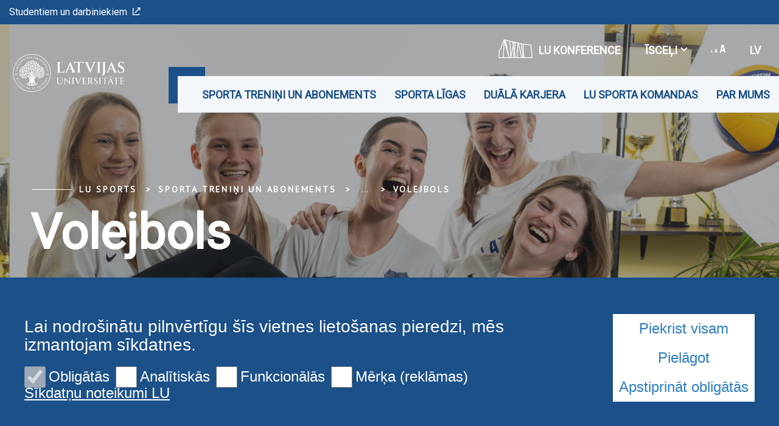

--- FILE ---
content_type: text/html; charset=utf-8
request_url: https://www.lu.lv/sports/sporta-trenini-un-abonements/sporta-veidi/volejbols/
body_size: 7649
content:
<!DOCTYPE html>
<html lang="lv" xmlns="http://www.w3.org/1999/xhtml">
<head>

<meta charset="utf-8">
<!-- 
	This website is powered by TYPO3 - inspiring people to share!
	TYPO3 is a free open source Content Management Framework initially created by Kasper Skaarhoj and licensed under GNU/GPL.
	TYPO3 is copyright 1998-2025 of Kasper Skaarhoj. Extensions are copyright of their respective owners.
	Information and contribution at https://typo3.org/
-->

<base href="https://www.lu.lv/sports">

<title>Volejbols</title>
<meta name="generator" content="TYPO3 CMS">
<meta name="twitter:card" content="summary">

<link rel="stylesheet" href="https://fonts.googleapis.com/css?family=PT+Sans&amp;amp;subset=cyrillic,latin-ext" media="all">
<link rel="stylesheet" href="https://fonts.googleapis.com/css2?family=Roboto&amp;subset=cyrillic,latin-ext&amp;display=swap" media="all">
<link rel="stylesheet" href="/typo3temp/assets/css/7015c8c4ac5ff815b57530b221005fc6.css?1710524931" media="all">
<link rel="stylesheet" href="/_assets/3e14b6616a3de3e68efc0d456275bc86/lightbox2/css/lightbox.css?1716383125" media="all">
<link rel="stylesheet" href="/_assets/948410ace0dfa9ad00627133d9ca8a23/Css/Basic.css?1731397780" media="all">
<link rel="stylesheet" href="/_assets/8025acc2f960517e92487790c6b2e479/css/style.css?1741074713" media="all">
<link rel="stylesheet" href="/_assets/8025acc2f960517e92487790c6b2e479/css/bootstrap-select.css?1736953736" media="all">
<link rel="stylesheet" href="/_assets/8025acc2f960517e92487790c6b2e479/css/gallery.css?1736953736" media="all">
<link rel="stylesheet" href="/_assets/8025acc2f960517e92487790c6b2e479/css/print.css?1736953736" media="all">


<script src="/_assets/8025acc2f960517e92487790c6b2e479/js/cookieconsent.js?1736953736"></script>
<script src="/_assets/8025acc2f960517e92487790c6b2e479/js/cookieconfig.js?1736953736"></script>
<script src="/typo3temp/assets/js/44ed97b6d9933c8e604a9c8e48aa84dd.js?1710526618"></script>


<meta name="theme-color" content="#004a87"/><meta name="viewport" content="initial-scale=1, maximum-scale=1"/><meta name="abstract" content=""/><meta name="description" content=""/><meta name="keywords" content=""/><meta name="author" content=""/><meta name="revised" content=""/><meta name="last-updated" content=""/><meta name="visual-id" content="57302"/>            <script type = "text/javascript" >
                CookieConsent.wrapper('wrapped', function () {
                    var gaJsHost = (("https:" == document.location.protocol) ? "https://ssl." : "http://www.");
                    document.write(unescape("%3Cscript src='" + gaJsHost + "google-analytics.com/ga.js' type='text/javascript'%3E%3C/script%3E"));
                });
            </script>
            <script type = "text/javascript" >
                CookieConsent.wrapper('wrapped', function () {
                    var pageTracker = _gat._getTracker("UA-35964259-39");
                    pageTracker._initData();
                    pageTracker._trackPageview();
                });
            </script>        <link rel="preconnect" href="https://fonts.googleapis.com">
        <link rel="preconnect" href="https://fonts.gstatic.com" crossorigin>
<link rel="canonical" href="https://www.lu.lv/sports/sporta-trenini-un-abonements/sporta-veidi/volejbols/"/>

<link rel="alternate" hreflang="lv" href="https://www.lu.lv/sports/sporta-trenini-un-abonements/sporta-veidi/volejbols/"/>
<link rel="alternate" hreflang="en" href="https://www.lu.lv/en/sports/types-of-sports-and-subscription/types-of-sports/volleyball/"/>
<link rel="alternate" hreflang="x-default" href="https://www.lu.lv/sports/sporta-trenini-un-abonements/sporta-veidi/volejbols/"/>
<!-- This site is optimized with the Yoast SEO for TYPO3 plugin - https://yoast.com/typo3-extensions-seo/ -->
<script type="application/ld+json">[{"@context":"https:\/\/www.schema.org","@type":"BreadcrumbList","itemListElement":[{"@type":"ListItem","position":1,"item":{"@id":"https:\/\/www.lu.lv\/","name":"LU"}},{"@type":"ListItem","position":2,"item":{"@id":"https:\/\/www.lu.lv\/folder-jaunas-apaksvietnes\/","name":"Jaun\u0101s apak\u0161vietnes"}},{"@type":"ListItem","position":3,"item":{"@id":"https:\/\/www.lu.lv\/folder-sports\/","name":"Sports"}},{"@type":"ListItem","position":4,"item":{"@id":"https:\/\/www.lu.lv\/sports\/","name":"LU Sports"}},{"@type":"ListItem","position":5,"item":{"@id":"https:\/\/www.lu.lv\/sports\/sporta-trenini-un-abonements\/","name":"Sporta treni\u0146i un abonements"}},{"@type":"ListItem","position":6,"item":{"@id":"https:\/\/www.lu.lv\/sports\/sporta-trenini-un-abonements\/sporta-veidi\/","name":"Sporta nodarb\u012bbas"}},{"@type":"ListItem","position":7,"item":{"@id":"https:\/\/www.lu.lv\/sports\/sporta-trenini-un-abonements\/sporta-veidi\/volejbols\/","name":"Volejbols"}}]}]</script>
</head>
<body class="lu">

<div id="fb-root"></div><script async defer crossorigin="anonymous" src="https://connect.facebook.net/en_GB/sdk.js#xfbml=1&version=v8.0&appId=1228242554323135&autoLogAppEvents=1" nonce="Ck46cy36"></script>
<div class="page">
    
<div class="menuContainer ">
    <div class="topRibbon">
        <div class="topRibbon__container">
            <a href="https://www.lu.lv/portals/" target="_blank" class="topRibbon__link">Studentiem un darbiniekiem<i class="icon-lu-outsource"></i></a>
        </div>
    </div>
    

<div class="menuRibbon" style="width: 100% !important;">
    <div class="menuRibbon__container">
        <div class="menuRibbon__searchWindowContainer"></div>
        <a href="/sports/" class="menuRibbon__logo" title="LU Sports"><img src="/templates/LU.LV/Public/Images/logo_100_white.svg" width="270" height="62"   alt="UL Sport" ></a>
        <div class="menuRibbon__controls">
            <div class="menuRibbon__upperControls">
                <ul class="upperMenu"><li><a href="https://konference83.lu.lv/" target="_blank" class="upperMenu__button"><img src="/_assets/8025acc2f960517e92487790c6b2e479/img/2022.svg" width="56" height="56"   alt="" >LU konference</a></li><li><button class="upperMenu__button">Īsceļi<span class="upperMenu__icon"></span>
                </button><ul class="upperMenu__submenu"><li><a href="/sports/sporta-trenini-un-abonements/sporta-abonements/">Sporta abonements</a><a href="/sports/par-mums/sporta-centrs/kontaktinformacija/">Kontakti</a></li></ul></li>        <li>
            <button class="upperMenu__button">
                <span class="upperMenu__fontIcon"><i class="icon-lu-changefontsize"></i></span>
            </button>
            <ul class="upperMenu__submenu fontMenu">
                <li>
                    <button href="#!" data-font="sm">75%</button>
                </li>
                <li>
                    <button href="#!" data-font="nm">100%</button>
                </li>
                <li>
                    <button href="#!" data-font="bg">125%</button>
                </li>
                <li>
                    <button href="#!" data-font="eb">150%</button>
                </li>
            </ul>
        </li>


    <li>
        <button class="upperMenu__button language__btn">
            
                
                    lv
                
            
                
            
                
            
        </button>
        <ul class="upperMenu__submenu language__menu">
            
                
                        <li>
                            <a href="/sports/sporta-trenini-un-abonements/sporta-veidi/volejbols/" hreflang="lv" title="lv">
                                <span>lv</span>
                            </a>
                        </li>
                    
            
                
                        <li>
                            <a href="/en/sports/types-of-sports-and-subscription/types-of-sports/volleyball/" hreflang="en" title="en">
                                <span>en</span>
                            </a>
                        </li>
                    
            
                
            
        </ul>
    </li>


</ul>
            </div>
            <div class="menuRibbon__mainMenu">
                <nav class="mainMenu">
            <div class="mainMenu__wrapper"><ul class="mainMenu__menu"><li><button class="mainMenu__link">Sporta treniņi un abonements</button><ul class="mainMenu__submenu"><li><a href="/sports/sporta-trenini-un-abonements/sporta-abonements/" class="mainMenu__submenuItem">Abonements</a></li><li><a href="/sports/sporta-trenini-un-abonements/sporta-veidi/" class="mainMenu__submenuItem">Sporta nodarbības</a><ul><li><a href="/sports/sporta-trenini-un-abonements/sporta-nodarbibu-grafiks/">Sporta nodarbību grafiks</a></li><li><a href="/sports/sporta-trenini-un-abonements/sporta-veidi/sahs/">Šahs</a></li><li><a href="/sports/sporta-trenini-un-abonements/sporta-veidi/basketbols/">Basketbols</a></li><li><a href="/sports/sporta-trenini-un-abonements/sporta-veidi/futbols/">Futbols</a></li><li><a href="/sports/sporta-trenini-un-abonements/sporta-veidi/florbols/">Florbols</a></li><li><a href="/sports/sporta-trenini-un-abonements/sporta-veidi/volejbols/">Volejbols</a></li><li><a href="/sports/sporta-trenini-un-abonements/sporta-veidi/cinas-sports/">Cīņas sports</a></li><li><a href="/sports/sporta-trenini-un-abonements/sporta-veidi/galda-teniss/">Galda teniss</a></li><li><a href="/sports/sporta-trenini-un-abonements/sporta-veidi/crossfit/">Crossfit</a></li><li><a href="/sports/sporta-trenini-un-abonements/sporta-veidi/skriesanas-trenini/">Skriešanas treniņi</a></li><li><a href="/sports/sporta-trenini-un-abonements/sporta-veidi/pasaizsardziba/">Pašaizsardzība</a></li></ul></li><li><a href="/sports/sporta-trenini-un-abonements/fitnesa-grupu-nodarbibas/" class="mainMenu__submenuItem">Fitnesa grupu nodarbības</a><ul><li><a href="/sports/sporta-trenini-un-abonements/fitnesa-grupu-nodarbibas/nodarbibu-grafiks/">Fitnesa grupu nodarbību grafiks</a></li><li><a href="/sports/sporta-trenini-un-abonements/fitnesa-grupu-nodarbibas/nodarbibu-apraksti/">Fitnesa grupu nodarbību veidi</a></li><li><a href="/sports/sporta-trenini-un-abonements/sporta-veidi/lu-darbinieku-vingrosana/">LU darbinieku vingrošana</a></li><li><a href="/sports/sporta-trenini-un-abonements/fitnesa-grupu-nodarbibas/treneri/">Treneri</a></li><li><a href="/sports/sporta-trenini-un-abonements/fitnesa-grupu-nodarbibas/padomi/">Padomi</a></li></ul></li></ul></li><li><button class="mainMenu__link">Sporta līgas</button><ul class="mainMenu__submenu"><li><a href="https://www.bk.lu.lv/labl/" class="mainMenu__submenuItem">LU Basketbola līga</a></li><li><a href="/sports/sporta-pasakumi/lu-futbola-liga/" class="mainMenu__submenuItem">LU Futbola līga</a><ul><li><a href="/sports/sporta-pasakumi/lu-futbola-liga/komandas/">Komandas</a></li><li><a href="/sports/sporta-pasakumi/lu-futbola-liga/spelu-kalendars/">Spēļu kalendārs</a></li><li><a href="/sports/sporta-pasakumi/lu-futbola-liga/rezultati/">Rezultāti</a></li><li><a href="/sports/sporta-pasakumi/lu-futbola-liga/kopvertejums/">Kopvērtējums</a></li><li><a href="/sports/sporta-pasakumi/lu-futbola-liga/speletaju-statistika/">Spēlētāju statistika</a></li></ul></li><li><a href="/sports/sporta-pasakumi/lu-volejbola-liga/" class="mainMenu__submenuItem">LU Volejbola līga</a><ul><li><a href="/sports/sporta-pasakumi/lu-volejbola-liga/komandas/">Komandas</a></li><li><a href="/sports/sporta-pasakumi/lu-volejbola-liga/spelu-kalendars/">Spēļu kalendārs</a></li><li><a href="/sports/sporta-pasakumi/lu-volejbola-liga/rezultati/">Rezultāti</a></li><li><a href="/sports/sporta-pasakumi/lu-volejbola-liga/kopvertejums/">Kopvērtējums</a></li></ul></li></ul></li><li><button class="mainMenu__link">Duālā karjera</button><ul class="mainMenu__submenu"><li><a href="/sports/duala-karjera/vieglatletu-rekordi/" class="mainMenu__submenuItem">Vieglatlētu rekordi</a><ul><li><a href="/sports/duala-karjera/vieglatletu-rekordi/lu-viriesu-rekordi-vieglatletika-lidz-2024gada-1-oktobrim/">LU vīriešu rekordi vieglatlētikā līdz 2024.gada 1. oktobrim</a></li><li><a href="/sports/duala-karjera/vieglatletu-rekordi/lu-sieviesu-rekordi-vieglatletika-lidz-2024gada-1-oktobrim/">LU sieviešu rekordi vieglatlētikā līdz 2024.gada 1. oktobrim</a></li><li><a href="/sports/duala-karjera/vieglatletu-rekordi/visu-laiku-10-labakie-lu-vieglatleti/">Visu laiku 10 labākie LU vieglatlēti</a></li><li><a href="/sports/duala-karjera/vieglatletu-rekordi/visu-laiku-10-labakas-lu-vieglatletes/">Visu laiku 10 labākās LU vieglatlētes</a></li></ul></li><li><a href="/sports/duala-karjera/sporta-studiju-programmas/" class="mainMenu__submenuItem">Sporta studiju programmas</a><ul><li><a href="/sports/duala-karjera/sports-tehnologijas-un-sabiedribas-veseliba/">Sports, tehnoloģijas un sabiedrības veselība</a></li><li><a href="/sports/duala-karjera/sporta-zinatne/">Sporta zinātne</a></li><li><a href="/sports/duala-karjera/sporta-studiju-programmas/sporta-treneris/">Sporta treneris</a></li></ul></li></ul></li><li><button class="mainMenu__link">LU sporta komandas</button><ul class="mainMenu__submenu"><li><a href="/sports/lu-sports/basketbols/" class="mainMenu__submenuItem">Basketbols</a><ul><li><a href="/sports/lu-sports/basketbols/komandas/">Komanda</a></li><li><a href="/sports/lu-sports/basketbols/personals/">Personāls</a></li><li><a href="/sports/lu-sports/basketbols/vesture/">Vēsture</a></li></ul></li><li><a href="/sports/lu-sports/florbols/" class="mainMenu__submenuItem">Florbols</a><ul><li><a href="/sports/lu-sports/florbols/komanda/">Komanda</a></li><li><a href="/sports/lu-sports/florbols/treneris/">Personāls</a></li><li><a href="/sports/lu-sports/florbols/vesture/">Vēsture</a></li></ul></li><li><a href="/sports/lu-sports/volejbols/" class="mainMenu__submenuItem">Volejbols</a><ul><li><a href="/sports/lu-sports/volejbols/komanda/">Komanda</a></li><li><a href="/sports/lu-sports/volejbols/treneres/">Treneris</a></li><li><a href="/sports/lu-sports/volejbols/vesture/">Vēsture</a></li></ul></li><li><a href="/sports/lu-sports/karsejmeitenes/" class="mainMenu__submenuItem">Karsējmeitenes</a><ul><li><a href="/sports/lu-sports/karsejmeitenes/komandas-sastavs/">Komandas sastāvs</a></li><li><a href="/sports/lu-sports/karsejmeitenes/trenere/">Treneres</a></li><li><a href="/sports/lu-sports/karsejmeitenes/vesture/">Vēsture</a></li></ul></li></ul></li><li><button class="mainMenu__link">Par mums</button><ul class="mainMenu__submenu"><li><a href="/sports/par-mums/sporta-centrs/" class="mainMenu__submenuItem">Sporta centrs</a><ul><li><a href="/sports/par-mums/sporta-centrs/kontaktinformacija/">Kontaktinformācija</a></li></ul></li><li><a href="/sports/par-mums/dokumenti/nolikumi/" class="mainMenu__submenuItem">Dokumenti/nolikumi</a></li><li><a href="/sports/par-mums/sporta-centra-padome/" class="mainMenu__submenuItem">Sporta centra padome</a></li><li><a href="/sports/par-mums/biedriba-latvijas-universitates-sports/" class="mainMenu__submenuItem">Biedrība "Latvijas Universitātes sports"</a></li><li><a href="/sports/par-mums/zinas/" class="mainMenu__submenuItem">Ziņas</a></li></ul></li></ul>        <button class="mainMenu__mobileButton burgerButton">
        <span class="burgerButton__content">
            <span class="burgerButton__line burgerButton__line-top"></span>
            <span class="burgerButton__line burgerButton__line-center"></span>
            <span class="burgerButton__line burgerButton__line-bottom"></span>
        </span>
        </button></div>
        </nav>
            </div>
        </div>
                <div class="mobileMenu__overlay"></div><nav class="mobileMenu">
            <div class="mobileMenu__content"><div class="mobileMenu__scene">
                    <ul class="mobileMenu__bottomLevel"><li><button class="mobileMenu__button" data-menu-id="55715">Sporta treniņi un abonements<i class="icon-lu-bulta-20"></i></button><div class="mobileMenu__submenuPage" data-menu-id="55715"><button class="mobileMenu__backButton"><i class="icon-lu-bulta-10"></i>Sporta treniņi un abonements</button><div class="mobileMenu__submenuContent">
                                        <ul class="asideMenu asideMenu-white" id="asideMenu_55715"><li class="asideMenu__Item"><a href="/sports/sporta-trenini-un-abonements/sporta-abonements/" class="asideMenu__button asideMenu__link">Abonements</a></li><li class="asideMenu__Item"><div id="asideMenuHeading_55715_57176">
                                                        <h3><a href="/sports/sporta-trenini-un-abonements/sporta-veidi/" class="asideMenu__button collapsed" data-toggle="collapse" data-target="#asideMenuItem_55715_57176" aria-expanded="true" aria-controls="asideMenuItem_55715_57176">Sporta nodarbības<span class="asideMenu__icon"></span></a></h3>
                                                    </div><ul id="asideMenuItem_55715_57176" class="asideMenu__submenu collapse"
                                                        aria-labelledby="asideMenuHeading"
                                                        data-parent="#asideMenu_55715"><li><a href="/sports/sporta-trenini-un-abonements/sporta-nodarbibu-grafiks/" class="asideMenu__subLink">Sporta nodarbību grafiks</a></li><li><a href="/sports/sporta-trenini-un-abonements/sporta-veidi/sahs/" class="asideMenu__subLink">Šahs</a></li><li><a href="/sports/sporta-trenini-un-abonements/sporta-veidi/basketbols/" class="asideMenu__subLink">Basketbols</a></li><li><a href="/sports/sporta-trenini-un-abonements/sporta-veidi/futbols/" class="asideMenu__subLink">Futbols</a></li><li><a href="/sports/sporta-trenini-un-abonements/sporta-veidi/florbols/" class="asideMenu__subLink">Florbols</a></li><li><a href="/sports/sporta-trenini-un-abonements/sporta-veidi/volejbols/" class="asideMenu__subLink">Volejbols</a></li><li><a href="/sports/sporta-trenini-un-abonements/sporta-veidi/cinas-sports/" class="asideMenu__subLink">Cīņas sports</a></li><li><a href="/sports/sporta-trenini-un-abonements/sporta-veidi/galda-teniss/" class="asideMenu__subLink">Galda teniss</a></li><li><a href="/sports/sporta-trenini-un-abonements/sporta-veidi/crossfit/" class="asideMenu__subLink">Crossfit</a></li><li><a href="/sports/sporta-trenini-un-abonements/sporta-veidi/skriesanas-trenini/" class="asideMenu__subLink">Skriešanas treniņi</a></li><li><a href="/sports/sporta-trenini-un-abonements/sporta-veidi/pasaizsardziba/" class="asideMenu__subLink">Pašaizsardzība</a></li></ul></li><li class="asideMenu__Item"><div id="asideMenuHeading_55715_57239">
                                                        <h3><a href="/sports/sporta-trenini-un-abonements/fitnesa-grupu-nodarbibas/" class="asideMenu__button collapsed" data-toggle="collapse" data-target="#asideMenuItem_55715_57239" aria-expanded="true" aria-controls="asideMenuItem_55715_57239">Fitnesa grupu nodarbības<span class="asideMenu__icon"></span></a></h3>
                                                    </div><ul id="asideMenuItem_55715_57239" class="asideMenu__submenu collapse"
                                                        aria-labelledby="asideMenuHeading"
                                                        data-parent="#asideMenu_55715"><li><a href="/sports/sporta-trenini-un-abonements/fitnesa-grupu-nodarbibas/nodarbibu-grafiks/" class="asideMenu__subLink">Fitnesa grupu nodarbību grafiks</a></li><li><a href="/sports/sporta-trenini-un-abonements/fitnesa-grupu-nodarbibas/nodarbibu-apraksti/" class="asideMenu__subLink">Fitnesa grupu nodarbību veidi</a></li><li><a href="/sports/sporta-trenini-un-abonements/sporta-veidi/lu-darbinieku-vingrosana/" class="asideMenu__subLink">LU darbinieku vingrošana</a></li><li><a href="/sports/sporta-trenini-un-abonements/fitnesa-grupu-nodarbibas/treneri/" class="asideMenu__subLink">Treneri</a></li><li><a href="/sports/sporta-trenini-un-abonements/fitnesa-grupu-nodarbibas/padomi/" class="asideMenu__subLink">Padomi</a></li></ul></li></ul>
                                    </div></div></li><li><button class="mobileMenu__button" data-menu-id="55714">Sporta līgas<i class="icon-lu-bulta-20"></i></button><div class="mobileMenu__submenuPage" data-menu-id="55714"><button class="mobileMenu__backButton"><i class="icon-lu-bulta-10"></i>Sporta līgas</button><div class="mobileMenu__submenuContent">
                                        <ul class="asideMenu asideMenu-white" id="asideMenu_55714"><li class="asideMenu__Item"><a href="https://www.bk.lu.lv/labl/" class="asideMenu__button asideMenu__link">LU Basketbola līga</a></li><li class="asideMenu__Item"><div id="asideMenuHeading_55714_57352">
                                                        <h3><a href="/sports/sporta-pasakumi/lu-futbola-liga/" class="asideMenu__button collapsed" data-toggle="collapse" data-target="#asideMenuItem_55714_57352" aria-expanded="true" aria-controls="asideMenuItem_55714_57352">LU Futbola līga<span class="asideMenu__icon"></span></a></h3>
                                                    </div><ul id="asideMenuItem_55714_57352" class="asideMenu__submenu collapse"
                                                        aria-labelledby="asideMenuHeading"
                                                        data-parent="#asideMenu_55714"><li><a href="/sports/sporta-pasakumi/lu-futbola-liga/komandas/" class="asideMenu__subLink">Komandas</a></li><li><a href="/sports/sporta-pasakumi/lu-futbola-liga/spelu-kalendars/" class="asideMenu__subLink">Spēļu kalendārs</a></li><li><a href="/sports/sporta-pasakumi/lu-futbola-liga/rezultati/" class="asideMenu__subLink">Rezultāti</a></li><li><a href="/sports/sporta-pasakumi/lu-futbola-liga/kopvertejums/" class="asideMenu__subLink">Kopvērtējums</a></li><li><a href="/sports/sporta-pasakumi/lu-futbola-liga/speletaju-statistika/" class="asideMenu__subLink">Spēlētāju statistika</a></li></ul></li><li class="asideMenu__Item"><div id="asideMenuHeading_55714_98095">
                                                        <h3><a href="/sports/sporta-pasakumi/lu-volejbola-liga/" class="asideMenu__button collapsed" data-toggle="collapse" data-target="#asideMenuItem_55714_98095" aria-expanded="true" aria-controls="asideMenuItem_55714_98095">LU Volejbola līga<span class="asideMenu__icon"></span></a></h3>
                                                    </div><ul id="asideMenuItem_55714_98095" class="asideMenu__submenu collapse"
                                                        aria-labelledby="asideMenuHeading"
                                                        data-parent="#asideMenu_55714"><li><a href="/sports/sporta-pasakumi/lu-volejbola-liga/komandas/" class="asideMenu__subLink">Komandas</a></li><li><a href="/sports/sporta-pasakumi/lu-volejbola-liga/spelu-kalendars/" class="asideMenu__subLink">Spēļu kalendārs</a></li><li><a href="/sports/sporta-pasakumi/lu-volejbola-liga/rezultati/" class="asideMenu__subLink">Rezultāti</a></li><li><a href="/sports/sporta-pasakumi/lu-volejbola-liga/kopvertejums/" class="asideMenu__subLink">Kopvērtējums</a></li></ul></li></ul>
                                    </div></div></li><li><button class="mobileMenu__button" data-menu-id="56053">Duālā karjera<i class="icon-lu-bulta-20"></i></button><div class="mobileMenu__submenuPage" data-menu-id="56053"><button class="mobileMenu__backButton"><i class="icon-lu-bulta-10"></i>Duālā karjera</button><div class="mobileMenu__submenuContent">
                                        <ul class="asideMenu asideMenu-white" id="asideMenu_56053"><li class="asideMenu__Item"><div id="asideMenuHeading_56053_100177">
                                                        <h3><a href="/sports/duala-karjera/vieglatletu-rekordi/" class="asideMenu__button collapsed" data-toggle="collapse" data-target="#asideMenuItem_56053_100177" aria-expanded="true" aria-controls="asideMenuItem_56053_100177">Vieglatlētu rekordi<span class="asideMenu__icon"></span></a></h3>
                                                    </div><ul id="asideMenuItem_56053_100177" class="asideMenu__submenu collapse"
                                                        aria-labelledby="asideMenuHeading"
                                                        data-parent="#asideMenu_56053"><li><a href="/sports/duala-karjera/vieglatletu-rekordi/lu-viriesu-rekordi-vieglatletika-lidz-2024gada-1-oktobrim/" class="asideMenu__subLink">LU vīriešu rekordi vieglatlētikā līdz 2024.gada 1. oktobrim</a></li><li><a href="/sports/duala-karjera/vieglatletu-rekordi/lu-sieviesu-rekordi-vieglatletika-lidz-2024gada-1-oktobrim/" class="asideMenu__subLink">LU sieviešu rekordi vieglatlētikā līdz 2024.gada 1. oktobrim</a></li><li><a href="/sports/duala-karjera/vieglatletu-rekordi/visu-laiku-10-labakie-lu-vieglatleti/" class="asideMenu__subLink">Visu laiku 10 labākie LU vieglatlēti</a></li><li><a href="/sports/duala-karjera/vieglatletu-rekordi/visu-laiku-10-labakas-lu-vieglatletes/" class="asideMenu__subLink">Visu laiku 10 labākās LU vieglatlētes</a></li></ul></li><li class="asideMenu__Item"><div id="asideMenuHeading_56053_78206">
                                                        <h3><a href="/sports/duala-karjera/sporta-studiju-programmas/" class="asideMenu__button collapsed" data-toggle="collapse" data-target="#asideMenuItem_56053_78206" aria-expanded="true" aria-controls="asideMenuItem_56053_78206">Sporta studiju programmas<span class="asideMenu__icon"></span></a></h3>
                                                    </div><ul id="asideMenuItem_56053_78206" class="asideMenu__submenu collapse"
                                                        aria-labelledby="asideMenuHeading"
                                                        data-parent="#asideMenu_56053"><li><a href="/sports/duala-karjera/sports-tehnologijas-un-sabiedribas-veseliba/" class="asideMenu__subLink">Sports, tehnoloģijas un sabiedrības veselība</a></li><li><a href="/sports/duala-karjera/sporta-zinatne/" class="asideMenu__subLink">Sporta zinātne</a></li><li><a href="/sports/duala-karjera/sporta-studiju-programmas/sporta-treneris/" class="asideMenu__subLink">Sporta treneris</a></li></ul></li></ul>
                                    </div></div></li><li><button class="mobileMenu__button" data-menu-id="56054">LU sporta komandas<i class="icon-lu-bulta-20"></i></button><div class="mobileMenu__submenuPage" data-menu-id="56054"><button class="mobileMenu__backButton"><i class="icon-lu-bulta-10"></i>LU sporta komandas</button><div class="mobileMenu__submenuContent">
                                        <ul class="asideMenu asideMenu-white" id="asideMenu_56054"><li class="asideMenu__Item"><div id="asideMenuHeading_56054_55738">
                                                        <h3><a href="/sports/lu-sports/basketbols/" class="asideMenu__button collapsed" data-toggle="collapse" data-target="#asideMenuItem_56054_55738" aria-expanded="true" aria-controls="asideMenuItem_56054_55738">Basketbols<span class="asideMenu__icon"></span></a></h3>
                                                    </div><ul id="asideMenuItem_56054_55738" class="asideMenu__submenu collapse"
                                                        aria-labelledby="asideMenuHeading"
                                                        data-parent="#asideMenu_56054"><li><a href="/sports/lu-sports/basketbols/komandas/" class="asideMenu__subLink">Komanda</a></li><li><a href="/sports/lu-sports/basketbols/personals/" class="asideMenu__subLink">Personāls</a></li><li><a href="/sports/lu-sports/basketbols/vesture/" class="asideMenu__subLink">Vēsture</a></li></ul></li><li class="asideMenu__Item"><div id="asideMenuHeading_56054_57162">
                                                        <h3><a href="/sports/lu-sports/florbols/" class="asideMenu__button collapsed" data-toggle="collapse" data-target="#asideMenuItem_56054_57162" aria-expanded="true" aria-controls="asideMenuItem_56054_57162">Florbols<span class="asideMenu__icon"></span></a></h3>
                                                    </div><ul id="asideMenuItem_56054_57162" class="asideMenu__submenu collapse"
                                                        aria-labelledby="asideMenuHeading"
                                                        data-parent="#asideMenu_56054"><li><a href="/sports/lu-sports/florbols/komanda/" class="asideMenu__subLink">Komanda</a></li><li><a href="/sports/lu-sports/florbols/treneris/" class="asideMenu__subLink">Personāls</a></li><li><a href="/sports/lu-sports/florbols/vesture/" class="asideMenu__subLink">Vēsture</a></li></ul></li><li class="asideMenu__Item"><div id="asideMenuHeading_56054_57172">
                                                        <h3><a href="/sports/lu-sports/volejbols/" class="asideMenu__button collapsed" data-toggle="collapse" data-target="#asideMenuItem_56054_57172" aria-expanded="true" aria-controls="asideMenuItem_56054_57172">Volejbols<span class="asideMenu__icon"></span></a></h3>
                                                    </div><ul id="asideMenuItem_56054_57172" class="asideMenu__submenu collapse"
                                                        aria-labelledby="asideMenuHeading"
                                                        data-parent="#asideMenu_56054"><li><a href="/sports/lu-sports/volejbols/komanda/" class="asideMenu__subLink">Komanda</a></li><li><a href="/sports/lu-sports/volejbols/treneres/" class="asideMenu__subLink">Treneris</a></li><li><a href="/sports/lu-sports/volejbols/vesture/" class="asideMenu__subLink">Vēsture</a></li></ul></li><li class="asideMenu__Item"><div id="asideMenuHeading_56054_57256">
                                                        <h3><a href="/sports/lu-sports/karsejmeitenes/" class="asideMenu__button collapsed" data-toggle="collapse" data-target="#asideMenuItem_56054_57256" aria-expanded="true" aria-controls="asideMenuItem_56054_57256">Karsējmeitenes<span class="asideMenu__icon"></span></a></h3>
                                                    </div><ul id="asideMenuItem_56054_57256" class="asideMenu__submenu collapse"
                                                        aria-labelledby="asideMenuHeading"
                                                        data-parent="#asideMenu_56054"><li><a href="/sports/lu-sports/karsejmeitenes/komandas-sastavs/" class="asideMenu__subLink">Komandas sastāvs</a></li><li><a href="/sports/lu-sports/karsejmeitenes/trenere/" class="asideMenu__subLink">Treneres</a></li><li><a href="/sports/lu-sports/karsejmeitenes/vesture/" class="asideMenu__subLink">Vēsture</a></li></ul></li></ul>
                                    </div></div></li><li><button class="mobileMenu__button" data-menu-id="55711">Par mums<i class="icon-lu-bulta-20"></i></button><div class="mobileMenu__submenuPage" data-menu-id="55711"><button class="mobileMenu__backButton"><i class="icon-lu-bulta-10"></i>Par mums</button><div class="mobileMenu__submenuContent">
                                        <ul class="asideMenu asideMenu-white" id="asideMenu_55711"><li class="asideMenu__Item"><div id="asideMenuHeading_55711_57165">
                                                        <h3><a href="/sports/par-mums/sporta-centrs/" class="asideMenu__button collapsed" data-toggle="collapse" data-target="#asideMenuItem_55711_57165" aria-expanded="true" aria-controls="asideMenuItem_55711_57165">Sporta centrs<span class="asideMenu__icon"></span></a></h3>
                                                    </div><ul id="asideMenuItem_55711_57165" class="asideMenu__submenu collapse"
                                                        aria-labelledby="asideMenuHeading"
                                                        data-parent="#asideMenu_55711"><li><a href="/sports/par-mums/sporta-centrs/kontaktinformacija/" class="asideMenu__subLink">Kontaktinformācija</a></li></ul></li><li class="asideMenu__Item"><a href="/sports/par-mums/dokumenti/nolikumi/" class="asideMenu__button asideMenu__link">Dokumenti/nolikumi</a></li><li class="asideMenu__Item"><a href="/sports/par-mums/sporta-centra-padome/" class="asideMenu__button asideMenu__link">Sporta centra padome</a></li><li class="asideMenu__Item"><a href="/sports/par-mums/biedriba-latvijas-universitates-sports/" class="asideMenu__button asideMenu__link">Biedrība "Latvijas Universitātes sports"</a></li><li class="asideMenu__Item"><a href="/sports/par-mums/zinas/" class="asideMenu__button asideMenu__link">Ziņas</a></li></ul>
                                    </div></div></li><li class="mobileMenu__bottomLevelSeparator" style="height: 0px;">&nbsp;</li><li class="mobileMenu__bottomLevelLinkLine"><a href="https://www.lu.lv/portals/" target="_blank" class="mobileMenu__bottomLevelLink">Studentiem un darbiniekiem<i class="icon-lu-outsource"></i></a></li><li class="mobileMenu__bottomLevelSeparator" style="height: 0px;">&nbsp;</li><li class="mobileMenu__bottomLevelLinkLine"><a href="https://konference83.lu.lv/" target="_blank" class="mobileMenu__bottomLevelLink2">LU konference</a></li><li class="mobileMenu__bottomLevelAsideMenu" id="bottomLevelAsideMenu_1"><div class="bottomLevelAsideMenuHeading_1">
                            <button class="mobileMenu__bottomLevelAsideMenuButton collapsed"
                                data-toggle="collapse"
                                data-target="#bottomLevelAsideMenuItem_1_1"
                                aria-expanded="true" aria-controls="bottomLevelAsideMenuItem_1_1">Īsceļi<span class="mobileMenu__bottomLevelAsideMenuButtonIcon"></span>
                            </button>
                        </div><ul id="bottomLevelAsideMenuItem_1_1" class="mobileMenu__bottomLevelAsideMenuSubmenu collapse" aria-labelledby="asideMenuHeading" data-parent="#bottomLevelAsideMenu_1"><li><a href="/sports/sporta-trenini-un-abonements/sporta-abonements/" class="mobileMenu__bottomLevelAsideMenuSubLink">Sporta abonements</a></li><li><a href="/sports/par-mums/sporta-centrs/kontaktinformacija/" class="mobileMenu__bottomLevelAsideMenuSubLink">Kontakti</a></li></ul></li></ul>
                </div><ul class="mobileMenu__bottomRibbon">                <li>
                    <button class="mobileMenu__bottomButton">
                        <span class="mobileMenu__fontIcon"><i class="icon-lu-changefontsize"></i></span>
                    </button>
                    <ul class="mobileMenu__bottomSubmenu fontMenu">
                        <li>
                            <button href="#!" data-font="sm">75%</button>
                        </li>
                        <li>
                            <button href="#!" data-font="nm">100%</button>
                        </li>
                        <li>
                            <button href="#!" data-font="bg">125%</button>
                        </li>
                        <li>
                            <button href="#!" data-font="eb">150%</button>
                        </li>
                    </ul>
                </li>


    <li>
        <button class="mobileMenu__bottomButton">
            
                
                    lv
                
            
                
            
                
            
        </button>
        <ul class="mobileMenu__bottomSubmenu language__menu">
            
                
                        <li>
                            <a href="/sports/sporta-trenini-un-abonements/sporta-veidi/volejbols/" hreflang="lv" title="lv">
                                <span>lv</span>
                            </a>
                        </li>
                    
            
                
                        <li>
                            <a href="/en/sports/types-of-sports-and-subscription/types-of-sports/volleyball/" hreflang="en" title="en">
                                <span>en</span>
                            </a>
                        </li>
                    
            
                
            
        </ul>
    </li>


</ul>
                <div class="mobileMenu__searchWindowContainer"></div></div>
        </nav>
    </div>
</div>

</div>

<header class="pageHeader" style="background-image: url('/fileadmin/user_upload/lu_portal/sports/Noformejums_bez_nosaukuma-4.png')">
    




    <div class="pageHeader__content">
        <ul class="breadcrumbs"><li><a href="/sports/" title="LU Sports">LU Sports</a></li><li>Sporta treniņi un abonements</li><li class="breadcrumbs__separator">
                <button title="Expand" aria-label="Expand">...</button>
            </li><li class="breadcrumbs__hidden"><a href="/sports/sporta-trenini-un-abonements/sporta-veidi/" title="Sporta nodarbības">Sporta nodarbības</a></li><li><span title="Volejbols"><a href="/sports/sporta-trenini-un-abonements/sporta-veidi/volejbols/">Volejbols</a></span></li></ul>
        <div class="pageHeader__title">
            <h1 class="h1">Volejbols</h1>
        </div>
    </div>

    
    
    
    

    
</header>


    <main>
        <section class="pageLayout">
            
    
            
    
            
    
            
                    <div class="pageLayout__grid pageLayout__grid-smallSidebar pageLayout__grid-noHeader">
                        
    <div class="pageLayout__content">
        

        
                <section class="pageLayout__section">
                    
    <div class="genericText">
        
            
                

	
		
				
			

		


        
    
            
                


        
    
            <h2 class="h2 h2-bigMargin">Volejbola treniņi Latvijas Universitātē</h2>
        

    





            
        

    






		

		




		
				
			
	


            
        
        <div class="ce-textpic ce-center ce-above">
            
                


    <div class="ce-gallery"
         data-ce-columns="1" data-ce-images="1">
        
        <div class="ce-outer">
            <div class="ce-inner">
        

        <!-- Column layout -->
        <div class="template-media-1">
            
                <div class="ce-row">
                    
                        
                            <div class="ce-column">
                                <figure class="gallery-iamge">
                                    
                                            
    <div class="video-wrapper">
        <div class="external-video" style="display: none">
            
    <video style="" width="800" controls autoplay muted title="Lai varētu noskatīties video, pagriez telefonu pa kreisi un nospied &quot;Play&quot;."><source src="/fileadmin/user_upload/lu_portal/sports/treneru_video/Volejbols2.mp4" type="video/mp4"></video>

        </div>
        <div class="video-placeholder" style="display: none; max-width: 800px;" >
            <img src="EXT:lusitepackage/Resources/Public/img/video_placeholder_icon.svg" alt="Video placeholder">
            <p>Video nav redzams, jo neizvēlējāties funkcionālās sīkdatnes.</p>
            <p>Lai noskatītos video, lūdzu, <span class="edit-cookie__link">sīkdatņu uzstādījumos</span> aktivizējiet funkcionālās sīkdatnes.</p>
        </div>
    </div>

                                        
                                    
                                        <figcaption>Lai varētu noskatīties video, pagriez telefonu pa kreisi un nospied &quot;Play&quot;.</figcaption>
                                    
                                </figure>
                            </div>
                        
                    
                </div>
            
        <!-- Column layout -->
        </div>

        
                </div>
            </div>
        
    </div>











            

            <div class="ce-bodytext">
                
                <p>Volejbols uzlabos fizisko sagatavotību, komandas sadarbību un tehniskās iemaņas, radot pozitīvu un dinamisku sporta vidi.</p>
<p><strong>Vieta: </strong>Rīgas medicīnas 1. koledža, (Tomsona iela 37) un Skanstes iela 43.</p>
<p><strong>Laiks: </strong>pirmdienās plkst. 15.00 Rīgas Medicīnas 1. koledžā (Tomsona iela 37), otrdienās plkst. 19.30 Skanstes ielā 43.</p>
<p><strong>Saziņa ar treneri:</strong> Elīna Boldāne, telefona numurs: 20297824</p>
<p>Uz treniņiem tiek aicināti gan Latvijas Universitātes studenti un darbinieki, gan absolventi, gan citi interesenti, lai apmeklētu treniņus nepieciešams iegādāties&nbsp;<a href="https://www.lu.lv/sports/sporta-trenini-un-abonements/sporta-abonements/" target="_blank"><u>abonementu.</u></a></p>
&nbsp;
            </div>

            
        </div>

        



        

    </div>

                </section>
            
    








    </div>

                        
    <div class="pageLayout__sidebar">
        <ul class="asideMenu" id="asideMenu"><li class="asideMenu__Item">                <h3><a href="/sports/sporta-trenini-un-abonements/sporta-abonements/" class="asideMenu__button asideMenu__link">Abonements</a></h3></li><li class="asideMenu__Item"><div id="asideMenuHeading_57176">
                        <h3><a href="/sports/sporta-trenini-un-abonements/sporta-veidi/" class="asideMenu__button active" data-toggle="collapse" data-target="#asideMenuItem_57176" aria-expanded="true" aria-controls="asideMenuItem_57176">Sporta nodarbības<span class="asideMenu__icon"></span></a></h3>
                    </div><ul id="asideMenuItem_57176" class="asideMenu__submenu collapse show"
                                aria-labelledby="asideMenuHeading"
                                data-parent="#asideMenu"><li><a href="/sports/sporta-trenini-un-abonements/sporta-nodarbibu-grafiks/" class="asideMenu__subLink">Sporta nodarbību grafiks</a></li><li><a href="/sports/sporta-trenini-un-abonements/sporta-veidi/sahs/" class="asideMenu__subLink">Šahs</a></li><li><a href="/sports/sporta-trenini-un-abonements/sporta-veidi/basketbols/" class="asideMenu__subLink">Basketbols</a></li><li><a href="/sports/sporta-trenini-un-abonements/sporta-veidi/futbols/" class="asideMenu__subLink">Futbols</a></li><li><a href="/sports/sporta-trenini-un-abonements/sporta-veidi/florbols/" class="asideMenu__subLink">Florbols</a></li><li><a href="/sports/sporta-trenini-un-abonements/sporta-veidi/volejbols/" class="asideMenu__subLink asideMenu__subLink-active">Volejbols</a></li><li><a href="/sports/sporta-trenini-un-abonements/sporta-veidi/cinas-sports/" class="asideMenu__subLink">Cīņas sports</a></li><li><a href="/sports/sporta-trenini-un-abonements/sporta-veidi/galda-teniss/" class="asideMenu__subLink">Galda teniss</a></li><li><a href="/sports/sporta-trenini-un-abonements/sporta-veidi/crossfit/" class="asideMenu__subLink">Crossfit</a></li><li><a href="/sports/sporta-trenini-un-abonements/sporta-veidi/skriesanas-trenini/" class="asideMenu__subLink">Skriešanas treniņi</a></li><li><a href="/sports/sporta-trenini-un-abonements/sporta-veidi/pasaizsardziba/" class="asideMenu__subLink">Pašaizsardzība</a></li></ul></li><li class="asideMenu__Item"><div id="asideMenuHeading_57239">
                        <h3><a href="/sports/sporta-trenini-un-abonements/fitnesa-grupu-nodarbibas/" class="asideMenu__button collapsed" data-toggle="collapse" data-target="#asideMenuItem_57239" aria-expanded="true" aria-controls="asideMenuItem_57239">Fitnesa grupu nodarbības<span class="asideMenu__icon"></span></a></h3>
                    </div><ul id="asideMenuItem_57239" class="asideMenu__submenu collapse"
                                aria-labelledby="asideMenuHeading"
                                data-parent="#asideMenu"><li><a href="/sports/sporta-trenini-un-abonements/fitnesa-grupu-nodarbibas/nodarbibu-grafiks/" class="asideMenu__subLink">Fitnesa grupu nodarbību grafiks</a></li><li><a href="/sports/sporta-trenini-un-abonements/fitnesa-grupu-nodarbibas/nodarbibu-apraksti/" class="asideMenu__subLink">Fitnesa grupu nodarbību veidi</a></li><li><a href="/sports/sporta-trenini-un-abonements/sporta-veidi/lu-darbinieku-vingrosana/" class="asideMenu__subLink">LU darbinieku vingrošana</a></li><li><a href="/sports/sporta-trenini-un-abonements/fitnesa-grupu-nodarbibas/treneri/" class="asideMenu__subLink">Treneri</a></li><li><a href="/sports/sporta-trenini-un-abonements/fitnesa-grupu-nodarbibas/padomi/" class="asideMenu__subLink">Padomi</a></li></ul></li></ul>
    </div>

                    </div>
                
        

        

        

        </section>
    </main>
    
<footer class="footer">
    <div class="footer__grid">
        <div class="footer__wrapper">
            <a href="/sports/" class="footer__logo" title="LU Sports"><img src="/templates/LU.LV/Public/Images/logo_100_blue.svg" width="478" height="108"   alt="UL Sport" ></a>
            <!-- Social Share Menu -->
            <div class="footer__socialMenu">
                <div class="shareBar">
                    <ul class="shareBar__list">
                        
                                
                                    <li>
                                        <a class="icon-lu-social-new-fb" href="https://www.facebook.com/latvijasuniversitate/ _blank" target="_blank"></a>
                                    </li>
                                
                                
                                    <li>
                                        <a class="icon-lu-social-new-tw" href="https://twitter.com/universitatelv _blank" target="_blank"></a>
                                    </li>
                                
                                
                                    <li>
                                        <a class="icon-lu-social-new-yt" href="https://www.youtube.com/user/universitatelv _blank" target="_blank"></a>
                                    </li>
                                
                                
                                    <li>
                                        <a class="icon-lu-social-new-ig" href="https://www.instagram.com/universitate/ _blank" target="_blank"></a>
                                    </li>
                                
                                
                                    <li>
                                        <a class="icon-lu-social-new-linked" href="https://www.linkedin.com/school/latvijas-universitate/ _blank" target="_blank"></a>
                                    </li>
                                
                                
                            
                    </ul>
                </div>
            </div>
        </div>

        

        <div class="footer__rankedBadge">
            
                    <a href="https://www.topuniversities.com/university-rankings/world-university-rankings/2023" target="_blank">
                        <img style="height: auto" alt="Ranked badge" src="/_assets/8025acc2f960517e92487790c6b2e479/img/ranked_badge_2022.svg" width="64" height="64" />
                    </a>
                    <div style="height: 10px; width: 100%;"></div>
                    <a href="https://www.timeshighereducation.com/world-university-r%C3%A0nkings/2023/world-ranking" target="_blank" style="padding-top: 20px;">
                        <img style="height: auto" alt="THE badge" src="/_assets/8025acc2f960517e92487790c6b2e479/img/the_badge_2023.png" width="328" height="117" />
                    </a>
                
        </div>
    </div>

    <div class="footer__grid footer__after">
        <div class="footer__copyright">
            
                    © 2025 Latvijas Universitāte. Visas tiesības aizsargātas
                
        </div>
        <div class="footer__copyright">
            
        </div>
    </div>

    <button class="footer__up ">
        <span class="footer__upArrow"></span>
    </button>
    <div class="edit-cookie__button">Sīkdatnes</div>
</footer>
<div class="searchWindow" aria-label="Search Window">
    <div class="searchWindow__content">
        <div class="searchWindow__header">
            <form class="searchWindow__inputGroup" id="mainSearchForm" action="/search" method="get">
                <a href="/search" class="submitButton" id="mainSearchButton"><i class="icon-lu-search-2"></i></a>
                <textarea id="searchWindowQuery" name="query" aria-label="Search query" placeholder="Ievadiet meklējamo frāzi"></textarea>
            </form>
            <button class="searchWindow__close searchClose" aria-label="Close"></button>
        </div>
    </div>
</div>


</div>
<script src="/_assets/8025acc2f960517e92487790c6b2e479/js/hammer.min.js?1736953736"></script>
<script src="/_assets/8025acc2f960517e92487790c6b2e479/js/jquery-3.1.0.js?1736953736"></script>
<script src="/_assets/8025acc2f960517e92487790c6b2e479/js/main.js?1736953736"></script>
<script src="/_assets/8025acc2f960517e92487790c6b2e479/js/scripts.js?1736953736"></script>
<script src="/_assets/8025acc2f960517e92487790c6b2e479/js/bootstrap-select.js?1736953736"></script>
<script src="/_assets/948410ace0dfa9ad00627133d9ca8a23/JavaScript/Powermail/Form.min.js?1731397780" defer="defer"></script>
<script src="/_assets/3e14b6616a3de3e68efc0d456275bc86/lightbox2/js/lightbox.js?1716383125"></script>


</body>
</html>

--- FILE ---
content_type: text/css
request_url: https://www.lu.lv/_assets/8025acc2f960517e92487790c6b2e479/css/style.css?1741074713
body_size: 49171
content:
@font-face{font-family:Roboto,sans-serif;font-weight:700;font-style:normal}.slick-slider{box-sizing:border-box;-webkit-touch-callout:none;-webkit-user-select:none;-khtml-user-select:none;-moz-user-select:none;-ms-user-select:none;user-select:none;-ms-touch-action:pan-y;touch-action:pan-y;-webkit-tap-highlight-color:transparent}.slick-list,.slick-slider{position:relative;display:block}.slick-list{overflow:hidden;margin:0;padding:0}.slick-list:focus{outline:none}.slick-list.dragging{cursor:pointer;cursor:hand}.slick-slider .slick-list,.slick-slider .slick-track{-webkit-transform:translateZ(0);-moz-transform:translateZ(0);-ms-transform:translateZ(0);-o-transform:translateZ(0);transform:translateZ(0)}.slick-track{position:relative;left:0;top:0;display:block;margin-left:auto;margin-right:auto}.slick-track:after,.slick-track:before{content:"";display:table}.slick-track:after{clear:both}.slick-loading .slick-track{visibility:hidden}.slick-slide{float:left;height:100%;min-height:1px;display:none}[dir=rtl] .slick-slide{float:right}.slick-slide img{display:block}.slick-slide.slick-loading img{display:none}.slick-slide.dragging img{pointer-events:none}.slick-initialized .slick-slide{display:block}.slick-loading .slick-slide{visibility:hidden}.slick-vertical .slick-slide{display:block;height:auto;border:1px solid transparent}.slick-arrow.slick-hidden{display:none}.mCustomScrollbar{-ms-touch-action:pinch-zoom;touch-action:pinch-zoom}.mCustomScrollbar.mCS_no_scrollbar,.mCustomScrollbar.mCS_touch_action{-ms-touch-action:auto;touch-action:auto}.mCustomScrollBox{position:relative;overflow:hidden;height:100%;max-width:100%;outline:none;direction:ltr}.mCSB_container{overflow:hidden;width:auto;height:auto}.mCSB_inside>.mCSB_container{margin-right:30px}.mCSB_container.mCS_no_scrollbar_y.mCS_y_hidden{margin-right:0}.mCS-dir-rtl>.mCSB_inside>.mCSB_container{margin-right:0;margin-left:30px}.mCS-dir-rtl>.mCSB_inside>.mCSB_container.mCS_no_scrollbar_y.mCS_y_hidden{margin-left:0}.mCSB_scrollTools{position:absolute;width:16px;height:auto;left:auto;top:0;right:0;bottom:0}.mCSB_outside+.mCSB_scrollTools{right:-26px}.mCS-dir-rtl>.mCSB_inside>.mCSB_scrollTools,.mCS-dir-rtl>.mCSB_outside+.mCSB_scrollTools{right:auto;left:0}.mCS-dir-rtl>.mCSB_outside+.mCSB_scrollTools{left:-26px}.mCSB_scrollTools .mCSB_draggerContainer{position:absolute;top:0;left:0;bottom:0;right:0;height:auto}.mCSB_scrollTools a+.mCSB_draggerContainer{margin:20px 0}.mCSB_scrollTools .mCSB_draggerRail{width:2px;height:100%;margin:0 auto;-webkit-border-radius:16px;-moz-border-radius:16px;border-radius:16px}.mCSB_scrollTools .mCSB_dragger{cursor:pointer;width:100%;height:30px;z-index:1}.mCSB_scrollTools .mCSB_dragger .mCSB_dragger_bar{position:relative;width:4px;height:100%;margin:0 auto;-webkit-border-radius:16px;-moz-border-radius:16px;border-radius:16px;text-align:center}.mCSB_scrollTools_vertical.mCSB_scrollTools_onDrag_expand .mCSB_dragger.mCSB_dragger_onDrag_expanded .mCSB_dragger_bar,.mCSB_scrollTools_vertical.mCSB_scrollTools_onDrag_expand .mCSB_draggerContainer:hover .mCSB_dragger .mCSB_dragger_bar{width:12px}.mCSB_scrollTools_vertical.mCSB_scrollTools_onDrag_expand .mCSB_dragger.mCSB_dragger_onDrag_expanded+.mCSB_draggerRail,.mCSB_scrollTools_vertical.mCSB_scrollTools_onDrag_expand .mCSB_draggerContainer:hover .mCSB_draggerRail{width:8px}.mCSB_scrollTools .mCSB_buttonDown,.mCSB_scrollTools .mCSB_buttonUp{display:block;position:absolute;height:20px;width:100%;overflow:hidden;margin:0 auto;cursor:pointer}.mCSB_scrollTools .mCSB_buttonDown{bottom:0}.mCSB_horizontal.mCSB_inside>.mCSB_container{margin-right:0;margin-bottom:30px}.mCSB_horizontal.mCSB_outside>.mCSB_container{min-height:100%}.mCSB_horizontal>.mCSB_container.mCS_no_scrollbar_x.mCS_x_hidden{margin-bottom:0}.mCSB_scrollTools.mCSB_scrollTools_horizontal{width:auto;height:16px;top:auto;right:0;bottom:0;left:0}.mCustomScrollBox+.mCSB_scrollTools+.mCSB_scrollTools.mCSB_scrollTools_horizontal,.mCustomScrollBox+.mCSB_scrollTools.mCSB_scrollTools_horizontal{bottom:-26px}.mCSB_scrollTools.mCSB_scrollTools_horizontal a+.mCSB_draggerContainer{margin:0 20px}.mCSB_scrollTools.mCSB_scrollTools_horizontal .mCSB_draggerRail{width:100%;height:2px;margin:7px 0}.mCSB_scrollTools.mCSB_scrollTools_horizontal .mCSB_dragger{width:30px;height:100%;left:0}.mCSB_scrollTools.mCSB_scrollTools_horizontal .mCSB_dragger .mCSB_dragger_bar{width:100%;height:4px;margin:6px auto}.mCSB_scrollTools_horizontal.mCSB_scrollTools_onDrag_expand .mCSB_dragger.mCSB_dragger_onDrag_expanded .mCSB_dragger_bar,.mCSB_scrollTools_horizontal.mCSB_scrollTools_onDrag_expand .mCSB_draggerContainer:hover .mCSB_dragger .mCSB_dragger_bar{height:12px;margin:2px auto}.mCSB_scrollTools_horizontal.mCSB_scrollTools_onDrag_expand .mCSB_dragger.mCSB_dragger_onDrag_expanded+.mCSB_draggerRail,.mCSB_scrollTools_horizontal.mCSB_scrollTools_onDrag_expand .mCSB_draggerContainer:hover .mCSB_draggerRail{height:8px;margin:4px 0}.mCSB_scrollTools.mCSB_scrollTools_horizontal .mCSB_buttonLeft,.mCSB_scrollTools.mCSB_scrollTools_horizontal .mCSB_buttonRight{display:block;position:absolute;width:20px;height:100%;overflow:hidden;margin:0 auto;cursor:pointer}.mCSB_scrollTools.mCSB_scrollTools_horizontal .mCSB_buttonLeft{left:0}.mCSB_scrollTools.mCSB_scrollTools_horizontal .mCSB_buttonRight{right:0}.mCSB_container_wrapper{position:absolute;height:auto;width:auto;overflow:hidden;top:0;left:0;right:0;bottom:0;margin-right:30px;margin-bottom:30px}.mCSB_container_wrapper>.mCSB_container{padding-right:30px;padding-bottom:30px;-webkit-box-sizing:border-box;-moz-box-sizing:border-box;box-sizing:border-box}.mCSB_vertical_horizontal>.mCSB_scrollTools.mCSB_scrollTools_vertical{bottom:20px}.mCSB_vertical_horizontal>.mCSB_scrollTools.mCSB_scrollTools_horizontal{right:20px}.mCSB_container_wrapper.mCS_no_scrollbar_x.mCS_x_hidden+.mCSB_scrollTools.mCSB_scrollTools_vertical{bottom:0}.mCS-dir-rtl>.mCustomScrollBox.mCSB_vertical_horizontal.mCSB_inside>.mCSB_scrollTools.mCSB_scrollTools_horizontal,.mCSB_container_wrapper.mCS_no_scrollbar_y.mCS_y_hidden+.mCSB_scrollTools~.mCSB_scrollTools.mCSB_scrollTools_horizontal{right:0}.mCS-dir-rtl>.mCustomScrollBox.mCSB_vertical_horizontal.mCSB_inside>.mCSB_scrollTools.mCSB_scrollTools_horizontal{left:20px}.mCS-dir-rtl>.mCustomScrollBox.mCSB_vertical_horizontal.mCSB_inside>.mCSB_container_wrapper.mCS_no_scrollbar_y.mCS_y_hidden+.mCSB_scrollTools~.mCSB_scrollTools.mCSB_scrollTools_horizontal{left:0}.mCS-dir-rtl>.mCSB_inside>.mCSB_container_wrapper{margin-right:0;margin-left:30px}.mCSB_container_wrapper.mCS_no_scrollbar_y.mCS_y_hidden>.mCSB_container{padding-right:0}.mCSB_container_wrapper.mCS_no_scrollbar_x.mCS_x_hidden>.mCSB_container{padding-bottom:0}.mCustomScrollBox.mCSB_vertical_horizontal.mCSB_inside>.mCSB_container_wrapper.mCS_no_scrollbar_y.mCS_y_hidden{margin-right:0;margin-left:0}.mCustomScrollBox.mCSB_vertical_horizontal.mCSB_inside>.mCSB_container_wrapper.mCS_no_scrollbar_x.mCS_x_hidden{margin-bottom:0}.mCSB_scrollTools,.mCSB_scrollTools .mCSB_buttonDown,.mCSB_scrollTools .mCSB_buttonLeft,.mCSB_scrollTools .mCSB_buttonRight,.mCSB_scrollTools .mCSB_buttonUp,.mCSB_scrollTools .mCSB_dragger .mCSB_dragger_bar{-webkit-transition:opacity .2s ease-in-out,background-color .2s ease-in-out;-moz-transition:opacity .2s ease-in-out,background-color .2s ease-in-out;-o-transition:opacity .2s ease-in-out,background-color .2s ease-in-out;transition:opacity .2s ease-in-out,background-color .2s ease-in-out}.mCSB_scrollTools_horizontal.mCSB_scrollTools_onDrag_expand .mCSB_dragger_bar,.mCSB_scrollTools_horizontal.mCSB_scrollTools_onDrag_expand .mCSB_draggerRail,.mCSB_scrollTools_vertical.mCSB_scrollTools_onDrag_expand .mCSB_dragger_bar,.mCSB_scrollTools_vertical.mCSB_scrollTools_onDrag_expand .mCSB_draggerRail{-webkit-transition:width .2s ease-out .2s,height .2s ease-out .2s,margin-left .2s ease-out .2s,margin-right .2s ease-out .2s,margin-top .2s ease-out .2s,margin-bottom .2s ease-out .2s,opacity .2s ease-in-out,background-color .2s ease-in-out;-moz-transition:width .2s ease-out .2s,height .2s ease-out .2s,margin-left .2s ease-out .2s,margin-right .2s ease-out .2s,margin-top .2s ease-out .2s,margin-bottom .2s ease-out .2s,opacity .2s ease-in-out,background-color .2s ease-in-out;-o-transition:width .2s ease-out .2s,height .2s ease-out .2s,margin-left .2s ease-out .2s,margin-right .2s ease-out .2s,margin-top .2s ease-out .2s,margin-bottom .2s ease-out .2s,opacity .2s ease-in-out,background-color .2s ease-in-out;transition:width .2s ease-out .2s,height .2s ease-out .2s,margin-left .2s ease-out .2s,margin-right .2s ease-out .2s,margin-top .2s ease-out .2s,margin-bottom .2s ease-out .2s,opacity .2s ease-in-out,background-color .2s ease-in-out}.mCSB_scrollTools{opacity:.75;filter:"alpha(opacity=75)";-ms-filter:"alpha(opacity=75)"}.mCS-autoHide>.mCustomScrollBox>.mCSB_scrollTools,.mCS-autoHide>.mCustomScrollBox~.mCSB_scrollTools{opacity:0;filter:"alpha(opacity=0)";-ms-filter:"alpha(opacity=0)"}.mCS-autoHide:hover>.mCustomScrollBox>.mCSB_scrollTools,.mCS-autoHide:hover>.mCustomScrollBox~.mCSB_scrollTools,.mCustomScrollbar>.mCustomScrollBox>.mCSB_scrollTools.mCSB_scrollTools_onDrag,.mCustomScrollbar>.mCustomScrollBox~.mCSB_scrollTools.mCSB_scrollTools_onDrag,.mCustomScrollBox:hover>.mCSB_scrollTools,.mCustomScrollBox:hover~.mCSB_scrollTools{opacity:1;filter:"alpha(opacity=100)";-ms-filter:"alpha(opacity=100)"}.mCSB_scrollTools .mCSB_draggerRail{background-color:#000;background-color:rgba(0,0,0,.4);filter:"alpha(opacity=40)";-ms-filter:"alpha(opacity=40)"}.mCSB_scrollTools .mCSB_dragger .mCSB_dragger_bar{background-color:#fff;background-color:hsla(0,0%,100%,.75);filter:"alpha(opacity=75)";-ms-filter:"alpha(opacity=75)"}.mCSB_scrollTools .mCSB_dragger:hover .mCSB_dragger_bar{background-color:#fff;background-color:hsla(0,0%,100%,.85);filter:"alpha(opacity=85)";-ms-filter:"alpha(opacity=85)"}.mCSB_scrollTools .mCSB_dragger.mCSB_dragger_onDrag .mCSB_dragger_bar,.mCSB_scrollTools .mCSB_dragger:active .mCSB_dragger_bar{background-color:#fff;background-color:hsla(0,0%,100%,.9);filter:"alpha(opacity=90)";-ms-filter:"alpha(opacity=90)"}.mCSB_scrollTools .mCSB_buttonDown,.mCSB_scrollTools .mCSB_buttonLeft,.mCSB_scrollTools .mCSB_buttonRight,.mCSB_scrollTools .mCSB_buttonUp{background-image:url(img/mCSB_buttons.png);background-repeat:no-repeat;opacity:.4;filter:"alpha(opacity=40)";-ms-filter:"alpha(opacity=40)"}.mCSB_scrollTools .mCSB_buttonUp{background-position:0 0}.mCSB_scrollTools .mCSB_buttonDown{background-position:0 -20px}.mCSB_scrollTools .mCSB_buttonLeft{background-position:0 -40px}.mCSB_scrollTools .mCSB_buttonRight{background-position:0 -56px}.mCSB_scrollTools .mCSB_buttonDown:hover,.mCSB_scrollTools .mCSB_buttonLeft:hover,.mCSB_scrollTools .mCSB_buttonRight:hover,.mCSB_scrollTools .mCSB_buttonUp:hover{opacity:.75;filter:"alpha(opacity=75)";-ms-filter:"alpha(opacity=75)"}.mCSB_scrollTools .mCSB_buttonDown:active,.mCSB_scrollTools .mCSB_buttonLeft:active,.mCSB_scrollTools .mCSB_buttonRight:active,.mCSB_scrollTools .mCSB_buttonUp:active{opacity:.9;filter:"alpha(opacity=90)";-ms-filter:"alpha(opacity=90)"}.mCS-dark.mCSB_scrollTools .mCSB_draggerRail{background-color:#000;background-color:rgba(0,0,0,.15)}.mCS-dark.mCSB_scrollTools .mCSB_dragger .mCSB_dragger_bar{background-color:#000;background-color:rgba(0,0,0,.75)}.mCS-dark.mCSB_scrollTools .mCSB_dragger:hover .mCSB_dragger_bar{background-color:rgba(0,0,0,.85)}.mCS-dark.mCSB_scrollTools .mCSB_dragger.mCSB_dragger_onDrag .mCSB_dragger_bar,.mCS-dark.mCSB_scrollTools .mCSB_dragger:active .mCSB_dragger_bar{background-color:rgba(0,0,0,.9)}.mCS-dark.mCSB_scrollTools .mCSB_buttonUp{background-position:-80px 0}.mCS-dark.mCSB_scrollTools .mCSB_buttonDown{background-position:-80px -20px}.mCS-dark.mCSB_scrollTools .mCSB_buttonLeft{background-position:-80px -40px}.mCS-dark.mCSB_scrollTools .mCSB_buttonRight{background-position:-80px -56px}.mCS-dark-2.mCSB_scrollTools .mCSB_draggerRail,.mCS-light-2.mCSB_scrollTools .mCSB_draggerRail{width:4px;background-color:#fff;background-color:hsla(0,0%,100%,.1);-webkit-border-radius:1px;-moz-border-radius:1px;border-radius:1px}.mCS-dark-2.mCSB_scrollTools .mCSB_dragger .mCSB_dragger_bar,.mCS-light-2.mCSB_scrollTools .mCSB_dragger .mCSB_dragger_bar{width:4px;background-color:#fff;background-color:hsla(0,0%,100%,.75);-webkit-border-radius:1px;-moz-border-radius:1px;border-radius:1px}.mCS-dark-2.mCSB_scrollTools_horizontal .mCSB_dragger .mCSB_dragger_bar,.mCS-dark-2.mCSB_scrollTools_horizontal .mCSB_draggerRail,.mCS-light-2.mCSB_scrollTools_horizontal .mCSB_dragger .mCSB_dragger_bar,.mCS-light-2.mCSB_scrollTools_horizontal .mCSB_draggerRail{width:100%;height:4px;margin:6px auto}.mCS-light-2.mCSB_scrollTools .mCSB_dragger:hover .mCSB_dragger_bar{background-color:#fff;background-color:hsla(0,0%,100%,.85)}.mCS-light-2.mCSB_scrollTools .mCSB_dragger.mCSB_dragger_onDrag .mCSB_dragger_bar,.mCS-light-2.mCSB_scrollTools .mCSB_dragger:active .mCSB_dragger_bar{background-color:#fff;background-color:hsla(0,0%,100%,.9)}.mCS-light-2.mCSB_scrollTools .mCSB_buttonUp{background-position:-32px 0}.mCS-light-2.mCSB_scrollTools .mCSB_buttonDown{background-position:-32px -20px}.mCS-light-2.mCSB_scrollTools .mCSB_buttonLeft{background-position:-40px -40px}.mCS-light-2.mCSB_scrollTools .mCSB_buttonRight{background-position:-40px -56px}.mCS-dark-2.mCSB_scrollTools .mCSB_draggerRail{background-color:#000;background-color:rgba(0,0,0,.1);-webkit-border-radius:1px;-moz-border-radius:1px;border-radius:1px}.mCS-dark-2.mCSB_scrollTools .mCSB_dragger .mCSB_dragger_bar{background-color:#000;background-color:rgba(0,0,0,.75);-webkit-border-radius:1px;-moz-border-radius:1px;border-radius:1px}.mCS-dark-2.mCSB_scrollTools .mCSB_dragger:hover .mCSB_dragger_bar{background-color:#000;background-color:rgba(0,0,0,.85)}.mCS-dark-2.mCSB_scrollTools .mCSB_dragger.mCSB_dragger_onDrag .mCSB_dragger_bar,.mCS-dark-2.mCSB_scrollTools .mCSB_dragger:active .mCSB_dragger_bar{background-color:#000;background-color:rgba(0,0,0,.9)}.mCS-dark-2.mCSB_scrollTools .mCSB_buttonUp{background-position:-112px 0}.mCS-dark-2.mCSB_scrollTools .mCSB_buttonDown{background-position:-112px -20px}.mCS-dark-2.mCSB_scrollTools .mCSB_buttonLeft{background-position:-120px -40px}.mCS-dark-2.mCSB_scrollTools .mCSB_buttonRight{background-position:-120px -56px}.mCS-dark-thick.mCSB_scrollTools .mCSB_draggerRail,.mCS-light-thick.mCSB_scrollTools .mCSB_draggerRail{width:4px;background-color:#fff;background-color:hsla(0,0%,100%,.1);-webkit-border-radius:2px;-moz-border-radius:2px;border-radius:2px}.mCS-dark-thick.mCSB_scrollTools .mCSB_dragger .mCSB_dragger_bar,.mCS-light-thick.mCSB_scrollTools .mCSB_dragger .mCSB_dragger_bar{width:6px;background-color:#fff;background-color:hsla(0,0%,100%,.75);-webkit-border-radius:2px;-moz-border-radius:2px;border-radius:2px}.mCS-dark-thick.mCSB_scrollTools_horizontal .mCSB_draggerRail,.mCS-light-thick.mCSB_scrollTools_horizontal .mCSB_draggerRail{width:100%;height:4px;margin:6px 0}.mCS-dark-thick.mCSB_scrollTools_horizontal .mCSB_dragger .mCSB_dragger_bar,.mCS-light-thick.mCSB_scrollTools_horizontal .mCSB_dragger .mCSB_dragger_bar{width:100%;height:6px;margin:5px auto}.mCS-light-thick.mCSB_scrollTools .mCSB_dragger:hover .mCSB_dragger_bar{background-color:#fff;background-color:hsla(0,0%,100%,.85)}.mCS-light-thick.mCSB_scrollTools .mCSB_dragger.mCSB_dragger_onDrag .mCSB_dragger_bar,.mCS-light-thick.mCSB_scrollTools .mCSB_dragger:active .mCSB_dragger_bar{background-color:#fff;background-color:hsla(0,0%,100%,.9)}.mCS-light-thick.mCSB_scrollTools .mCSB_buttonUp{background-position:-16px 0}.mCS-light-thick.mCSB_scrollTools .mCSB_buttonDown{background-position:-16px -20px}.mCS-light-thick.mCSB_scrollTools .mCSB_buttonLeft{background-position:-20px -40px}.mCS-light-thick.mCSB_scrollTools .mCSB_buttonRight{background-position:-20px -56px}.mCS-dark-thick.mCSB_scrollTools .mCSB_draggerRail{background-color:#000;background-color:rgba(0,0,0,.1);-webkit-border-radius:2px;-moz-border-radius:2px;border-radius:2px}.mCS-dark-thick.mCSB_scrollTools .mCSB_dragger .mCSB_dragger_bar{background-color:#000;background-color:rgba(0,0,0,.75);-webkit-border-radius:2px;-moz-border-radius:2px;border-radius:2px}.mCS-dark-thick.mCSB_scrollTools .mCSB_dragger:hover .mCSB_dragger_bar{background-color:#000;background-color:rgba(0,0,0,.85)}.mCS-dark-thick.mCSB_scrollTools .mCSB_dragger.mCSB_dragger_onDrag .mCSB_dragger_bar,.mCS-dark-thick.mCSB_scrollTools .mCSB_dragger:active .mCSB_dragger_bar{background-color:#000;background-color:rgba(0,0,0,.9)}.mCS-dark-thick.mCSB_scrollTools .mCSB_buttonUp{background-position:-96px 0}.mCS-dark-thick.mCSB_scrollTools .mCSB_buttonDown{background-position:-96px -20px}.mCS-dark-thick.mCSB_scrollTools .mCSB_buttonLeft{background-position:-100px -40px}.mCS-dark-thick.mCSB_scrollTools .mCSB_buttonRight{background-position:-100px -56px}.mCS-light-thin.mCSB_scrollTools .mCSB_draggerRail{background-color:#fff;background-color:hsla(0,0%,100%,.1)}.mCS-dark-thin.mCSB_scrollTools .mCSB_dragger .mCSB_dragger_bar,.mCS-light-thin.mCSB_scrollTools .mCSB_dragger .mCSB_dragger_bar{width:2px}.mCS-dark-thin.mCSB_scrollTools_horizontal .mCSB_draggerRail,.mCS-light-thin.mCSB_scrollTools_horizontal .mCSB_draggerRail{width:100%}.mCS-dark-thin.mCSB_scrollTools_horizontal .mCSB_dragger .mCSB_dragger_bar,.mCS-light-thin.mCSB_scrollTools_horizontal .mCSB_dragger .mCSB_dragger_bar{width:100%;height:2px;margin:7px auto}.mCS-dark-thin.mCSB_scrollTools .mCSB_draggerRail{background-color:#000;background-color:rgba(0,0,0,.15)}.mCS-dark-thin.mCSB_scrollTools .mCSB_dragger .mCSB_dragger_bar{background-color:#000;background-color:rgba(0,0,0,.75)}.mCS-dark-thin.mCSB_scrollTools .mCSB_dragger:hover .mCSB_dragger_bar{background-color:#000;background-color:rgba(0,0,0,.85)}.mCS-dark-thin.mCSB_scrollTools .mCSB_dragger.mCSB_dragger_onDrag .mCSB_dragger_bar,.mCS-dark-thin.mCSB_scrollTools .mCSB_dragger:active .mCSB_dragger_bar{background-color:#000;background-color:rgba(0,0,0,.9)}.mCS-dark-thin.mCSB_scrollTools .mCSB_buttonUp{background-position:-80px 0}.mCS-dark-thin.mCSB_scrollTools .mCSB_buttonDown{background-position:-80px -20px}.mCS-dark-thin.mCSB_scrollTools .mCSB_buttonLeft{background-position:-80px -40px}.mCS-dark-thin.mCSB_scrollTools .mCSB_buttonRight{background-position:-80px -56px}.mCS-rounded.mCSB_scrollTools .mCSB_draggerRail{background-color:#fff;background-color:hsla(0,0%,100%,.15)}.mCS-rounded-dark.mCSB_scrollTools .mCSB_dragger,.mCS-rounded-dots-dark.mCSB_scrollTools .mCSB_dragger,.mCS-rounded-dots.mCSB_scrollTools .mCSB_dragger,.mCS-rounded.mCSB_scrollTools .mCSB_dragger{height:14px}.mCS-rounded-dark.mCSB_scrollTools .mCSB_dragger .mCSB_dragger_bar,.mCS-rounded-dots-dark.mCSB_scrollTools .mCSB_dragger .mCSB_dragger_bar,.mCS-rounded-dots.mCSB_scrollTools .mCSB_dragger .mCSB_dragger_bar,.mCS-rounded.mCSB_scrollTools .mCSB_dragger .mCSB_dragger_bar{width:14px;margin:0 1px}.mCS-rounded-dark.mCSB_scrollTools_horizontal .mCSB_dragger,.mCS-rounded-dots-dark.mCSB_scrollTools_horizontal .mCSB_dragger,.mCS-rounded-dots.mCSB_scrollTools_horizontal .mCSB_dragger,.mCS-rounded.mCSB_scrollTools_horizontal .mCSB_dragger{width:14px}.mCS-rounded-dark.mCSB_scrollTools_horizontal .mCSB_dragger .mCSB_dragger_bar,.mCS-rounded-dots-dark.mCSB_scrollTools_horizontal .mCSB_dragger .mCSB_dragger_bar,.mCS-rounded-dots.mCSB_scrollTools_horizontal .mCSB_dragger .mCSB_dragger_bar,.mCS-rounded.mCSB_scrollTools_horizontal .mCSB_dragger .mCSB_dragger_bar{height:14px;margin:1px 0}.mCS-rounded-dark.mCSB_scrollTools_vertical.mCSB_scrollTools_onDrag_expand .mCSB_dragger.mCSB_dragger_onDrag_expanded .mCSB_dragger_bar,.mCS-rounded-dark.mCSB_scrollTools_vertical.mCSB_scrollTools_onDrag_expand .mCSB_draggerContainer:hover .mCSB_dragger .mCSB_dragger_bar,.mCS-rounded.mCSB_scrollTools_vertical.mCSB_scrollTools_onDrag_expand .mCSB_dragger.mCSB_dragger_onDrag_expanded .mCSB_dragger_bar,.mCS-rounded.mCSB_scrollTools_vertical.mCSB_scrollTools_onDrag_expand .mCSB_draggerContainer:hover .mCSB_dragger .mCSB_dragger_bar{width:16px;height:16px;margin:-1px 0}.mCS-rounded-dark.mCSB_scrollTools_vertical.mCSB_scrollTools_onDrag_expand .mCSB_dragger.mCSB_dragger_onDrag_expanded+.mCSB_draggerRail,.mCS-rounded-dark.mCSB_scrollTools_vertical.mCSB_scrollTools_onDrag_expand .mCSB_draggerContainer:hover .mCSB_draggerRail,.mCS-rounded.mCSB_scrollTools_vertical.mCSB_scrollTools_onDrag_expand .mCSB_dragger.mCSB_dragger_onDrag_expanded+.mCSB_draggerRail,.mCS-rounded.mCSB_scrollTools_vertical.mCSB_scrollTools_onDrag_expand .mCSB_draggerContainer:hover .mCSB_draggerRail{width:4px}.mCS-rounded-dark.mCSB_scrollTools_horizontal.mCSB_scrollTools_onDrag_expand .mCSB_dragger.mCSB_dragger_onDrag_expanded .mCSB_dragger_bar,.mCS-rounded-dark.mCSB_scrollTools_horizontal.mCSB_scrollTools_onDrag_expand .mCSB_draggerContainer:hover .mCSB_dragger .mCSB_dragger_bar,.mCS-rounded.mCSB_scrollTools_horizontal.mCSB_scrollTools_onDrag_expand .mCSB_dragger.mCSB_dragger_onDrag_expanded .mCSB_dragger_bar,.mCS-rounded.mCSB_scrollTools_horizontal.mCSB_scrollTools_onDrag_expand .mCSB_draggerContainer:hover .mCSB_dragger .mCSB_dragger_bar{height:16px;width:16px;margin:0 -1px}.mCS-rounded-dark.mCSB_scrollTools_horizontal.mCSB_scrollTools_onDrag_expand .mCSB_dragger.mCSB_dragger_onDrag_expanded+.mCSB_draggerRail,.mCS-rounded-dark.mCSB_scrollTools_horizontal.mCSB_scrollTools_onDrag_expand .mCSB_draggerContainer:hover .mCSB_draggerRail,.mCS-rounded.mCSB_scrollTools_horizontal.mCSB_scrollTools_onDrag_expand .mCSB_dragger.mCSB_dragger_onDrag_expanded+.mCSB_draggerRail,.mCS-rounded.mCSB_scrollTools_horizontal.mCSB_scrollTools_onDrag_expand .mCSB_draggerContainer:hover .mCSB_draggerRail{height:4px;margin:6px 0}.mCS-rounded.mCSB_scrollTools .mCSB_buttonUp{background-position:0 -72px}.mCS-rounded.mCSB_scrollTools .mCSB_buttonDown{background-position:0 -92px}.mCS-rounded.mCSB_scrollTools .mCSB_buttonLeft{background-position:0 -112px}.mCS-rounded.mCSB_scrollTools .mCSB_buttonRight{background-position:0 -128px}.mCS-rounded-dark.mCSB_scrollTools .mCSB_dragger .mCSB_dragger_bar,.mCS-rounded-dots-dark.mCSB_scrollTools .mCSB_dragger .mCSB_dragger_bar{background-color:#000;background-color:rgba(0,0,0,.75)}.mCS-rounded-dark.mCSB_scrollTools .mCSB_draggerRail{background-color:#000;background-color:rgba(0,0,0,.15)}.mCS-rounded-dark.mCSB_scrollTools .mCSB_dragger:hover .mCSB_dragger_bar,.mCS-rounded-dots-dark.mCSB_scrollTools .mCSB_dragger:hover .mCSB_dragger_bar{background-color:#000;background-color:rgba(0,0,0,.85)}.mCS-rounded-dark.mCSB_scrollTools .mCSB_dragger.mCSB_dragger_onDrag .mCSB_dragger_bar,.mCS-rounded-dark.mCSB_scrollTools .mCSB_dragger:active .mCSB_dragger_bar,.mCS-rounded-dots-dark.mCSB_scrollTools .mCSB_dragger.mCSB_dragger_onDrag .mCSB_dragger_bar,.mCS-rounded-dots-dark.mCSB_scrollTools .mCSB_dragger:active .mCSB_dragger_bar{background-color:#000;background-color:rgba(0,0,0,.9)}.mCS-rounded-dark.mCSB_scrollTools .mCSB_buttonUp{background-position:-80px -72px}.mCS-rounded-dark.mCSB_scrollTools .mCSB_buttonDown{background-position:-80px -92px}.mCS-rounded-dark.mCSB_scrollTools .mCSB_buttonLeft{background-position:-80px -112px}.mCS-rounded-dark.mCSB_scrollTools .mCSB_buttonRight{background-position:-80px -128px}.mCS-rounded-dots-dark.mCSB_scrollTools_vertical .mCSB_draggerRail,.mCS-rounded-dots.mCSB_scrollTools_vertical .mCSB_draggerRail{width:4px}.mCS-rounded-dots-dark.mCSB_scrollTools .mCSB_draggerRail,.mCS-rounded-dots-dark.mCSB_scrollTools_horizontal .mCSB_draggerRail,.mCS-rounded-dots.mCSB_scrollTools .mCSB_draggerRail,.mCS-rounded-dots.mCSB_scrollTools_horizontal .mCSB_draggerRail{background-color:transparent;background-position:50%}.mCS-rounded-dots-dark.mCSB_scrollTools .mCSB_draggerRail,.mCS-rounded-dots.mCSB_scrollTools .mCSB_draggerRail{background-image:url("[data-uri]");background-repeat:repeat-y;opacity:.3;filter:"alpha(opacity=30)";-ms-filter:"alpha(opacity=30)"}.mCS-rounded-dots-dark.mCSB_scrollTools_horizontal .mCSB_draggerRail,.mCS-rounded-dots.mCSB_scrollTools_horizontal .mCSB_draggerRail{height:4px;margin:6px 0;background-repeat:repeat-x}.mCS-rounded-dots.mCSB_scrollTools .mCSB_buttonUp{background-position:-16px -72px}.mCS-rounded-dots.mCSB_scrollTools .mCSB_buttonDown{background-position:-16px -92px}.mCS-rounded-dots.mCSB_scrollTools .mCSB_buttonLeft{background-position:-20px -112px}.mCS-rounded-dots.mCSB_scrollTools .mCSB_buttonRight{background-position:-20px -128px}.mCS-rounded-dots-dark.mCSB_scrollTools .mCSB_draggerRail{background-image:url("[data-uri]")}.mCS-rounded-dots-dark.mCSB_scrollTools .mCSB_buttonUp{background-position:-96px -72px}.mCS-rounded-dots-dark.mCSB_scrollTools .mCSB_buttonDown{background-position:-96px -92px}.mCS-rounded-dots-dark.mCSB_scrollTools .mCSB_buttonLeft{background-position:-100px -112px}.mCS-rounded-dots-dark.mCSB_scrollTools .mCSB_buttonRight{background-position:-100px -128px}.mCS-3d-dark.mCSB_scrollTools .mCSB_dragger .mCSB_dragger_bar,.mCS-3d-thick-dark.mCSB_scrollTools .mCSB_dragger .mCSB_dragger_bar,.mCS-3d-thick.mCSB_scrollTools .mCSB_dragger .mCSB_dragger_bar,.mCS-3d.mCSB_scrollTools .mCSB_dragger .mCSB_dragger_bar{background-repeat:repeat-y;background-image:-moz-linear-gradient(left,hsla(0,0%,100%,.5) 0,hsla(0,0%,100%,0) 100%);background-image:-webkit-gradient(linear,left top,right top,color-stop(0,hsla(0,0%,100%,.5)),color-stop(100%,hsla(0,0%,100%,0)));background-image:-webkit-linear-gradient(left,hsla(0,0%,100%,.5),hsla(0,0%,100%,0));background-image:-o-linear-gradient(left,hsla(0,0%,100%,.5) 0,hsla(0,0%,100%,0) 100%);background-image:-ms-linear-gradient(left,hsla(0,0%,100%,.5) 0,hsla(0,0%,100%,0) 100%);background-image:linear-gradient(90deg,hsla(0,0%,100%,.5) 0,hsla(0,0%,100%,0))}.mCS-3d-dark.mCSB_scrollTools_horizontal .mCSB_dragger .mCSB_dragger_bar,.mCS-3d-thick-dark.mCSB_scrollTools_horizontal .mCSB_dragger .mCSB_dragger_bar,.mCS-3d-thick.mCSB_scrollTools_horizontal .mCSB_dragger .mCSB_dragger_bar,.mCS-3d.mCSB_scrollTools_horizontal .mCSB_dragger .mCSB_dragger_bar{background-repeat:repeat-x;background-image:-moz-linear-gradient(top,hsla(0,0%,100%,.5) 0,hsla(0,0%,100%,0) 100%);background-image:-webkit-gradient(linear,left top,left bottom,color-stop(0,hsla(0,0%,100%,.5)),color-stop(100%,hsla(0,0%,100%,0)));background-image:-webkit-linear-gradient(top,hsla(0,0%,100%,.5),hsla(0,0%,100%,0));background-image:-o-linear-gradient(top,hsla(0,0%,100%,.5) 0,hsla(0,0%,100%,0) 100%);background-image:-ms-linear-gradient(top,hsla(0,0%,100%,.5) 0,hsla(0,0%,100%,0) 100%);background-image:linear-gradient(180deg,hsla(0,0%,100%,.5) 0,hsla(0,0%,100%,0))}.mCS-3d-dark.mCSB_scrollTools_vertical .mCSB_dragger,.mCS-3d.mCSB_scrollTools_vertical .mCSB_dragger{height:70px}.mCS-3d-dark.mCSB_scrollTools_horizontal .mCSB_dragger,.mCS-3d.mCSB_scrollTools_horizontal .mCSB_dragger{width:70px}.mCS-3d-dark.mCSB_scrollTools,.mCS-3d.mCSB_scrollTools{opacity:1;filter:"alpha(opacity=30)";-ms-filter:"alpha(opacity=30)"}.mCS-3d-dark.mCSB_scrollTools .mCSB_dragger .mCSB_dragger_bar,.mCS-3d-dark.mCSB_scrollTools .mCSB_draggerRail,.mCS-3d.mCSB_scrollTools .mCSB_dragger .mCSB_dragger_bar,.mCS-3d.mCSB_scrollTools .mCSB_draggerRail{-webkit-border-radius:16px;-moz-border-radius:16px;border-radius:16px}.mCS-3d-dark.mCSB_scrollTools .mCSB_draggerRail,.mCS-3d.mCSB_scrollTools .mCSB_draggerRail{width:8px;background-color:#000;background-color:rgba(0,0,0,.2);box-shadow:inset 1px 0 1px rgba(0,0,0,.5),inset -1px 0 1px hsla(0,0%,100%,.2)}.mCS-3d-dark.mCSB_scrollTools .mCSB_dragger .mCSB_dragger_bar,.mCS-3d-dark.mCSB_scrollTools .mCSB_dragger.mCSB_dragger_onDrag .mCSB_dragger_bar,.mCS-3d-dark.mCSB_scrollTools .mCSB_dragger:active .mCSB_dragger_bar,.mCS-3d-dark.mCSB_scrollTools .mCSB_dragger:hover .mCSB_dragger_bar,.mCS-3d.mCSB_scrollTools .mCSB_dragger .mCSB_dragger_bar,.mCS-3d.mCSB_scrollTools .mCSB_dragger.mCSB_dragger_onDrag .mCSB_dragger_bar,.mCS-3d.mCSB_scrollTools .mCSB_dragger:active .mCSB_dragger_bar,.mCS-3d.mCSB_scrollTools .mCSB_dragger:hover .mCSB_dragger_bar{background-color:#555}.mCS-3d-dark.mCSB_scrollTools .mCSB_dragger .mCSB_dragger_bar,.mCS-3d.mCSB_scrollTools .mCSB_dragger .mCSB_dragger_bar{width:8px}.mCS-3d-dark.mCSB_scrollTools_horizontal .mCSB_draggerRail,.mCS-3d.mCSB_scrollTools_horizontal .mCSB_draggerRail{width:100%;height:8px;margin:4px 0;box-shadow:inset 0 1px 1px rgba(0,0,0,.5),inset 0 -1px 1px hsla(0,0%,100%,.2)}.mCS-3d-dark.mCSB_scrollTools_horizontal .mCSB_dragger .mCSB_dragger_bar,.mCS-3d.mCSB_scrollTools_horizontal .mCSB_dragger .mCSB_dragger_bar{width:100%;height:8px;margin:4px auto}.mCS-3d.mCSB_scrollTools .mCSB_buttonUp{background-position:-32px -72px}.mCS-3d.mCSB_scrollTools .mCSB_buttonDown{background-position:-32px -92px}.mCS-3d.mCSB_scrollTools .mCSB_buttonLeft{background-position:-40px -112px}.mCS-3d.mCSB_scrollTools .mCSB_buttonRight{background-position:-40px -128px}.mCS-3d-dark.mCSB_scrollTools .mCSB_draggerRail{background-color:#000;background-color:rgba(0,0,0,.1);box-shadow:inset 1px 0 1px rgba(0,0,0,.1)}.mCS-3d-dark.mCSB_scrollTools_horizontal .mCSB_draggerRail{box-shadow:inset 0 1px 1px rgba(0,0,0,.1)}.mCS-3d-dark.mCSB_scrollTools .mCSB_buttonUp{background-position:-112px -72px}.mCS-3d-dark.mCSB_scrollTools .mCSB_buttonDown{background-position:-112px -92px}.mCS-3d-dark.mCSB_scrollTools .mCSB_buttonLeft{background-position:-120px -112px}.mCS-3d-dark.mCSB_scrollTools .mCSB_buttonRight{background-position:-120px -128px}.mCS-3d-thick-dark.mCSB_scrollTools,.mCS-3d-thick.mCSB_scrollTools{opacity:1;filter:"alpha(opacity=30)";-ms-filter:"alpha(opacity=30)"}.mCS-3d-thick-dark.mCSB_scrollTools,.mCS-3d-thick-dark.mCSB_scrollTools .mCSB_draggerContainer,.mCS-3d-thick.mCSB_scrollTools,.mCS-3d-thick.mCSB_scrollTools .mCSB_draggerContainer{-webkit-border-radius:7px;-moz-border-radius:7px;border-radius:7px}.mCS-3d-thick-dark.mCSB_scrollTools .mCSB_dragger .mCSB_dragger_bar,.mCS-3d-thick.mCSB_scrollTools .mCSB_dragger .mCSB_dragger_bar{-webkit-border-radius:5px;-moz-border-radius:5px;border-radius:5px}.mCSB_inside+.mCS-3d-thick-dark.mCSB_scrollTools_vertical,.mCSB_inside+.mCS-3d-thick.mCSB_scrollTools_vertical{right:1px}.mCS-3d-thick-dark.mCSB_scrollTools_vertical,.mCS-3d-thick.mCSB_scrollTools_vertical{box-shadow:inset 1px 0 1px rgba(0,0,0,.1),inset 0 0 14px rgba(0,0,0,.5)}.mCS-3d-thick-dark.mCSB_scrollTools_horizontal,.mCS-3d-thick.mCSB_scrollTools_horizontal{bottom:1px;box-shadow:inset 0 1px 1px rgba(0,0,0,.1),inset 0 0 14px rgba(0,0,0,.5)}.mCS-3d-thick-dark.mCSB_scrollTools .mCSB_dragger .mCSB_dragger_bar,.mCS-3d-thick.mCSB_scrollTools .mCSB_dragger .mCSB_dragger_bar{box-shadow:inset 1px 0 0 hsla(0,0%,100%,.4);width:12px;margin:2px;position:absolute;height:auto;top:0;bottom:0;left:0;right:0}.mCS-3d-thick-dark.mCSB_scrollTools_horizontal .mCSB_dragger .mCSB_dragger_bar,.mCS-3d-thick.mCSB_scrollTools_horizontal .mCSB_dragger .mCSB_dragger_bar{box-shadow:inset 0 1px 0 hsla(0,0%,100%,.4)}.mCS-3d-thick.mCSB_scrollTools .mCSB_dragger .mCSB_dragger_bar,.mCS-3d-thick.mCSB_scrollTools .mCSB_dragger.mCSB_dragger_onDrag .mCSB_dragger_bar,.mCS-3d-thick.mCSB_scrollTools .mCSB_dragger:active .mCSB_dragger_bar,.mCS-3d-thick.mCSB_scrollTools .mCSB_dragger:hover .mCSB_dragger_bar{background-color:#555}.mCS-3d-thick-dark.mCSB_scrollTools_horizontal .mCSB_dragger .mCSB_dragger_bar,.mCS-3d-thick.mCSB_scrollTools_horizontal .mCSB_dragger .mCSB_dragger_bar{height:12px;width:auto}.mCS-3d-thick.mCSB_scrollTools .mCSB_draggerContainer{background-color:#000;background-color:rgba(0,0,0,.05);box-shadow:inset 1px 1px 16px rgba(0,0,0,.1)}.mCS-3d-thick.mCSB_scrollTools .mCSB_draggerRail{background-color:transparent}.mCS-3d-thick.mCSB_scrollTools .mCSB_buttonUp{background-position:-32px -72px}.mCS-3d-thick.mCSB_scrollTools .mCSB_buttonDown{background-position:-32px -92px}.mCS-3d-thick.mCSB_scrollTools .mCSB_buttonLeft{background-position:-40px -112px}.mCS-3d-thick.mCSB_scrollTools .mCSB_buttonRight{background-position:-40px -128px}.mCS-3d-thick-dark.mCSB_scrollTools{box-shadow:inset 0 0 14px rgba(0,0,0,.2)}.mCS-3d-thick-dark.mCSB_scrollTools_horizontal{box-shadow:inset 0 1px 1px rgba(0,0,0,.1),inset 0 0 14px rgba(0,0,0,.2)}.mCS-3d-thick-dark.mCSB_scrollTools .mCSB_dragger .mCSB_dragger_bar{box-shadow:inset 1px 0 0 hsla(0,0%,100%,.4),inset -1px 0 0 rgba(0,0,0,.2)}.mCS-3d-thick-dark.mCSB_scrollTools_horizontal .mCSB_dragger .mCSB_dragger_bar{box-shadow:inset 0 1px 0 hsla(0,0%,100%,.4),inset 0 -1px 0 rgba(0,0,0,.2)}.mCS-3d-thick-dark.mCSB_scrollTools .mCSB_dragger .mCSB_dragger_bar,.mCS-3d-thick-dark.mCSB_scrollTools .mCSB_dragger.mCSB_dragger_onDrag .mCSB_dragger_bar,.mCS-3d-thick-dark.mCSB_scrollTools .mCSB_dragger:active .mCSB_dragger_bar,.mCS-3d-thick-dark.mCSB_scrollTools .mCSB_dragger:hover .mCSB_dragger_bar{background-color:#777}.mCS-3d-thick-dark.mCSB_scrollTools .mCSB_draggerContainer{background-color:#fff;background-color:rgba(0,0,0,.05);box-shadow:inset 1px 1px 16px rgba(0,0,0,.1)}.mCS-3d-thick-dark.mCSB_scrollTools .mCSB_draggerRail{background-color:transparent}.mCS-3d-thick-dark.mCSB_scrollTools .mCSB_buttonUp{background-position:-112px -72px}.mCS-3d-thick-dark.mCSB_scrollTools .mCSB_buttonDown{background-position:-112px -92px}.mCS-3d-thick-dark.mCSB_scrollTools .mCSB_buttonLeft{background-position:-120px -112px}.mCS-3d-thick-dark.mCSB_scrollTools .mCSB_buttonRight{background-position:-120px -128px}.mCSB_outside+.mCS-minimal-dark.mCSB_scrollTools_vertical,.mCSB_outside+.mCS-minimal.mCSB_scrollTools_vertical{right:0;margin:12px 0}.mCustomScrollBox.mCS-minimal+.mCSB_scrollTools+.mCSB_scrollTools.mCSB_scrollTools_horizontal,.mCustomScrollBox.mCS-minimal+.mCSB_scrollTools.mCSB_scrollTools_horizontal,.mCustomScrollBox.mCS-minimal-dark+.mCSB_scrollTools+.mCSB_scrollTools.mCSB_scrollTools_horizontal,.mCustomScrollBox.mCS-minimal-dark+.mCSB_scrollTools.mCSB_scrollTools_horizontal{bottom:0;margin:0 12px}.mCS-dir-rtl>.mCSB_outside+.mCS-minimal-dark.mCSB_scrollTools_vertical,.mCS-dir-rtl>.mCSB_outside+.mCS-minimal.mCSB_scrollTools_vertical{left:0;right:auto}.mCS-minimal-dark.mCSB_scrollTools .mCSB_draggerRail,.mCS-minimal.mCSB_scrollTools .mCSB_draggerRail{background-color:transparent}.mCS-minimal-dark.mCSB_scrollTools_vertical .mCSB_dragger,.mCS-minimal.mCSB_scrollTools_vertical .mCSB_dragger{height:50px}.mCS-minimal-dark.mCSB_scrollTools_horizontal .mCSB_dragger,.mCS-minimal.mCSB_scrollTools_horizontal .mCSB_dragger{width:50px}.mCS-minimal.mCSB_scrollTools .mCSB_dragger .mCSB_dragger_bar{background-color:#fff;background-color:hsla(0,0%,100%,.2);filter:"alpha(opacity=20)";-ms-filter:"alpha(opacity=20)"}.mCS-minimal.mCSB_scrollTools .mCSB_dragger.mCSB_dragger_onDrag .mCSB_dragger_bar,.mCS-minimal.mCSB_scrollTools .mCSB_dragger:active .mCSB_dragger_bar{background-color:#fff;background-color:hsla(0,0%,100%,.5);filter:"alpha(opacity=50)";-ms-filter:"alpha(opacity=50)"}.mCS-minimal-dark.mCSB_scrollTools .mCSB_dragger .mCSB_dragger_bar{background-color:#000;background-color:rgba(0,0,0,.2);filter:"alpha(opacity=20)";-ms-filter:"alpha(opacity=20)"}.mCS-minimal-dark.mCSB_scrollTools .mCSB_dragger.mCSB_dragger_onDrag .mCSB_dragger_bar,.mCS-minimal-dark.mCSB_scrollTools .mCSB_dragger:active .mCSB_dragger_bar{background-color:#000;background-color:rgba(0,0,0,.5);filter:"alpha(opacity=50)";-ms-filter:"alpha(opacity=50)"}.mCS-dark-3.mCSB_scrollTools .mCSB_draggerRail,.mCS-light-3.mCSB_scrollTools .mCSB_draggerRail{width:6px;background-color:#000;background-color:rgba(0,0,0,.2)}.mCS-dark-3.mCSB_scrollTools .mCSB_dragger .mCSB_dragger_bar,.mCS-light-3.mCSB_scrollTools .mCSB_dragger .mCSB_dragger_bar{width:6px}.mCS-dark-3.mCSB_scrollTools_horizontal .mCSB_dragger .mCSB_dragger_bar,.mCS-dark-3.mCSB_scrollTools_horizontal .mCSB_draggerRail,.mCS-light-3.mCSB_scrollTools_horizontal .mCSB_dragger .mCSB_dragger_bar,.mCS-light-3.mCSB_scrollTools_horizontal .mCSB_draggerRail{width:100%;height:6px;margin:5px 0}.mCS-dark-3.mCSB_scrollTools_vertical.mCSB_scrollTools_onDrag_expand .mCSB_dragger.mCSB_dragger_onDrag_expanded+.mCSB_draggerRail,.mCS-dark-3.mCSB_scrollTools_vertical.mCSB_scrollTools_onDrag_expand .mCSB_draggerContainer:hover .mCSB_draggerRail,.mCS-light-3.mCSB_scrollTools_vertical.mCSB_scrollTools_onDrag_expand .mCSB_dragger.mCSB_dragger_onDrag_expanded+.mCSB_draggerRail,.mCS-light-3.mCSB_scrollTools_vertical.mCSB_scrollTools_onDrag_expand .mCSB_draggerContainer:hover .mCSB_draggerRail{width:12px}.mCS-dark-3.mCSB_scrollTools_horizontal.mCSB_scrollTools_onDrag_expand .mCSB_dragger.mCSB_dragger_onDrag_expanded+.mCSB_draggerRail,.mCS-dark-3.mCSB_scrollTools_horizontal.mCSB_scrollTools_onDrag_expand .mCSB_draggerContainer:hover .mCSB_draggerRail,.mCS-light-3.mCSB_scrollTools_horizontal.mCSB_scrollTools_onDrag_expand .mCSB_dragger.mCSB_dragger_onDrag_expanded+.mCSB_draggerRail,.mCS-light-3.mCSB_scrollTools_horizontal.mCSB_scrollTools_onDrag_expand .mCSB_draggerContainer:hover .mCSB_draggerRail{height:12px;margin:2px 0}.mCS-light-3.mCSB_scrollTools .mCSB_buttonUp{background-position:-32px -72px}.mCS-light-3.mCSB_scrollTools .mCSB_buttonDown{background-position:-32px -92px}.mCS-light-3.mCSB_scrollTools .mCSB_buttonLeft{background-position:-40px -112px}.mCS-light-3.mCSB_scrollTools .mCSB_buttonRight{background-position:-40px -128px}.mCS-dark-3.mCSB_scrollTools .mCSB_dragger .mCSB_dragger_bar{background-color:#000;background-color:rgba(0,0,0,.75)}.mCS-dark-3.mCSB_scrollTools .mCSB_dragger:hover .mCSB_dragger_bar{background-color:#000;background-color:rgba(0,0,0,.85)}.mCS-dark-3.mCSB_scrollTools .mCSB_dragger.mCSB_dragger_onDrag .mCSB_dragger_bar,.mCS-dark-3.mCSB_scrollTools .mCSB_dragger:active .mCSB_dragger_bar{background-color:#000;background-color:rgba(0,0,0,.9)}.mCS-dark-3.mCSB_scrollTools .mCSB_draggerRail{background-color:#000;background-color:rgba(0,0,0,.1)}.mCS-dark-3.mCSB_scrollTools .mCSB_buttonUp{background-position:-112px -72px}.mCS-dark-3.mCSB_scrollTools .mCSB_buttonDown{background-position:-112px -92px}.mCS-dark-3.mCSB_scrollTools .mCSB_buttonLeft{background-position:-120px -112px}.mCS-dark-3.mCSB_scrollTools .mCSB_buttonRight{background-position:-120px -128px}.mCS-inset-2-dark.mCSB_scrollTools .mCSB_draggerRail,.mCS-inset-2.mCSB_scrollTools .mCSB_draggerRail,.mCS-inset-3-dark.mCSB_scrollTools .mCSB_draggerRail,.mCS-inset-3.mCSB_scrollTools .mCSB_draggerRail,.mCS-inset-dark.mCSB_scrollTools .mCSB_draggerRail,.mCS-inset.mCSB_scrollTools .mCSB_draggerRail{width:12px;background-color:#000;background-color:rgba(0,0,0,.2)}.mCS-inset-2-dark.mCSB_scrollTools .mCSB_dragger .mCSB_dragger_bar,.mCS-inset-2.mCSB_scrollTools .mCSB_dragger .mCSB_dragger_bar,.mCS-inset-3-dark.mCSB_scrollTools .mCSB_dragger .mCSB_dragger_bar,.mCS-inset-3.mCSB_scrollTools .mCSB_dragger .mCSB_dragger_bar,.mCS-inset-dark.mCSB_scrollTools .mCSB_dragger .mCSB_dragger_bar,.mCS-inset.mCSB_scrollTools .mCSB_dragger .mCSB_dragger_bar{width:6px;margin:3px 5px;position:absolute;height:auto;top:0;bottom:0;left:0;right:0}.mCS-inset-2-dark.mCSB_scrollTools_horizontal .mCSB_dragger .mCSB_dragger_bar,.mCS-inset-2.mCSB_scrollTools_horizontal .mCSB_dragger .mCSB_dragger_bar,.mCS-inset-3-dark.mCSB_scrollTools_horizontal .mCSB_dragger .mCSB_dragger_bar,.mCS-inset-3.mCSB_scrollTools_horizontal .mCSB_dragger .mCSB_dragger_bar,.mCS-inset-dark.mCSB_scrollTools_horizontal .mCSB_dragger .mCSB_dragger_bar,.mCS-inset.mCSB_scrollTools_horizontal .mCSB_dragger .mCSB_dragger_bar{height:6px;margin:5px 3px;position:absolute;width:auto;top:0;bottom:0;left:0;right:0}.mCS-inset-2-dark.mCSB_scrollTools_horizontal .mCSB_draggerRail,.mCS-inset-2.mCSB_scrollTools_horizontal .mCSB_draggerRail,.mCS-inset-3-dark.mCSB_scrollTools_horizontal .mCSB_draggerRail,.mCS-inset-3.mCSB_scrollTools_horizontal .mCSB_draggerRail,.mCS-inset-dark.mCSB_scrollTools_horizontal .mCSB_draggerRail,.mCS-inset.mCSB_scrollTools_horizontal .mCSB_draggerRail{width:100%;height:12px;margin:2px 0}.mCS-inset-2.mCSB_scrollTools .mCSB_buttonUp,.mCS-inset-3.mCSB_scrollTools .mCSB_buttonUp,.mCS-inset.mCSB_scrollTools .mCSB_buttonUp{background-position:-32px -72px}.mCS-inset-2.mCSB_scrollTools .mCSB_buttonDown,.mCS-inset-3.mCSB_scrollTools .mCSB_buttonDown,.mCS-inset.mCSB_scrollTools .mCSB_buttonDown{background-position:-32px -92px}.mCS-inset-2.mCSB_scrollTools .mCSB_buttonLeft,.mCS-inset-3.mCSB_scrollTools .mCSB_buttonLeft,.mCS-inset.mCSB_scrollTools .mCSB_buttonLeft{background-position:-40px -112px}.mCS-inset-2.mCSB_scrollTools .mCSB_buttonRight,.mCS-inset-3.mCSB_scrollTools .mCSB_buttonRight,.mCS-inset.mCSB_scrollTools .mCSB_buttonRight{background-position:-40px -128px}.mCS-inset-2-dark.mCSB_scrollTools .mCSB_dragger .mCSB_dragger_bar,.mCS-inset-3-dark.mCSB_scrollTools .mCSB_dragger .mCSB_dragger_bar,.mCS-inset-dark.mCSB_scrollTools .mCSB_dragger .mCSB_dragger_bar{background-color:#000;background-color:rgba(0,0,0,.75)}.mCS-inset-2-dark.mCSB_scrollTools .mCSB_dragger:hover .mCSB_dragger_bar,.mCS-inset-3-dark.mCSB_scrollTools .mCSB_dragger:hover .mCSB_dragger_bar,.mCS-inset-dark.mCSB_scrollTools .mCSB_dragger:hover .mCSB_dragger_bar{background-color:#000;background-color:rgba(0,0,0,.85)}.mCS-inset-2-dark.mCSB_scrollTools .mCSB_dragger.mCSB_dragger_onDrag .mCSB_dragger_bar,.mCS-inset-2-dark.mCSB_scrollTools .mCSB_dragger:active .mCSB_dragger_bar,.mCS-inset-3-dark.mCSB_scrollTools .mCSB_dragger.mCSB_dragger_onDrag .mCSB_dragger_bar,.mCS-inset-3-dark.mCSB_scrollTools .mCSB_dragger:active .mCSB_dragger_bar,.mCS-inset-dark.mCSB_scrollTools .mCSB_dragger.mCSB_dragger_onDrag .mCSB_dragger_bar,.mCS-inset-dark.mCSB_scrollTools .mCSB_dragger:active .mCSB_dragger_bar{background-color:#000;background-color:rgba(0,0,0,.9)}.mCS-inset-2-dark.mCSB_scrollTools .mCSB_draggerRail,.mCS-inset-3-dark.mCSB_scrollTools .mCSB_draggerRail,.mCS-inset-dark.mCSB_scrollTools .mCSB_draggerRail{background-color:#000;background-color:rgba(0,0,0,.1)}.mCS-inset-2-dark.mCSB_scrollTools .mCSB_buttonUp,.mCS-inset-3-dark.mCSB_scrollTools .mCSB_buttonUp,.mCS-inset-dark.mCSB_scrollTools .mCSB_buttonUp{background-position:-112px -72px}.mCS-inset-2-dark.mCSB_scrollTools .mCSB_buttonDown,.mCS-inset-3-dark.mCSB_scrollTools .mCSB_buttonDown,.mCS-inset-dark.mCSB_scrollTools .mCSB_buttonDown{background-position:-112px -92px}.mCS-inset-2-dark.mCSB_scrollTools .mCSB_buttonLeft,.mCS-inset-3-dark.mCSB_scrollTools .mCSB_buttonLeft,.mCS-inset-dark.mCSB_scrollTools .mCSB_buttonLeft{background-position:-120px -112px}.mCS-inset-2-dark.mCSB_scrollTools .mCSB_buttonRight,.mCS-inset-3-dark.mCSB_scrollTools .mCSB_buttonRight,.mCS-inset-dark.mCSB_scrollTools .mCSB_buttonRight{background-position:-120px -128px}.mCS-inset-2-dark.mCSB_scrollTools .mCSB_draggerRail,.mCS-inset-2.mCSB_scrollTools .mCSB_draggerRail{background-color:transparent;border-color:#fff;border:1px solid hsla(0,0%,100%,.2);-webkit-box-sizing:border-box;-moz-box-sizing:border-box;box-sizing:border-box}.mCS-inset-2-dark.mCSB_scrollTools .mCSB_draggerRail{border-color:#000;border-color:rgba(0,0,0,.2)}.mCS-inset-3.mCSB_scrollTools .mCSB_draggerRail{background-color:#fff;background-color:hsla(0,0%,100%,.6)}.mCS-inset-3-dark.mCSB_scrollTools .mCSB_draggerRail{background-color:#000;background-color:rgba(0,0,0,.6)}.mCS-inset-3.mCSB_scrollTools .mCSB_dragger .mCSB_dragger_bar{background-color:#000;background-color:rgba(0,0,0,.75)}.mCS-inset-3.mCSB_scrollTools .mCSB_dragger:hover .mCSB_dragger_bar{background-color:#000;background-color:rgba(0,0,0,.85)}.mCS-inset-3.mCSB_scrollTools .mCSB_dragger.mCSB_dragger_onDrag .mCSB_dragger_bar,.mCS-inset-3.mCSB_scrollTools .mCSB_dragger:active .mCSB_dragger_bar{background-color:#000;background-color:rgba(0,0,0,.9)}.mCS-inset-3-dark.mCSB_scrollTools .mCSB_dragger .mCSB_dragger_bar{background-color:#fff;background-color:hsla(0,0%,100%,.75)}.mCS-inset-3-dark.mCSB_scrollTools .mCSB_dragger:hover .mCSB_dragger_bar{background-color:#fff;background-color:hsla(0,0%,100%,.85)}.mCS-inset-3-dark.mCSB_scrollTools .mCSB_dragger.mCSB_dragger_onDrag .mCSB_dragger_bar,.mCS-inset-3-dark.mCSB_scrollTools .mCSB_dragger:active .mCSB_dragger_bar{background-color:#fff;background-color:hsla(0,0%,100%,.9)}/*!
 * Datepicker for Bootstrap v1.10.0 (https://github.com/uxsolutions/bootstrap-datepicker)
 *
 * Licensed under the Apache License v2.0 (https://www.apache.org/licenses/LICENSE-2.0)
 */.datepicker{border-radius:4px;direction:ltr}.datepicker-inline{width:220px}.datepicker-rtl{direction:rtl}.datepicker-rtl.dropdown-menu{left:auto}.datepicker-rtl table tr td span{float:right}.datepicker-dropdown{top:0;left:0;padding:4px}.datepicker-dropdown:before{content:"";display:inline-block;border-left:7px solid transparent;border-right:7px solid transparent;border-bottom:7px solid rgba(0,0,0,.15);border-top:0;border-bottom-color:rgba(0,0,0,.2);position:absolute}.datepicker-dropdown:after{content:"";display:inline-block;border-left:6px solid transparent;border-right:6px solid transparent;border-bottom:6px solid #fff;border-top:0;position:absolute}.datepicker-dropdown.datepicker-orient-left:before{left:6px}.datepicker-dropdown.datepicker-orient-left:after{left:7px}.datepicker-dropdown.datepicker-orient-right:before{right:6px}.datepicker-dropdown.datepicker-orient-right:after{right:7px}.datepicker-dropdown.datepicker-orient-bottom:before{top:-7px}.datepicker-dropdown.datepicker-orient-bottom:after{top:-6px}.datepicker-dropdown.datepicker-orient-top:before{bottom:-7px;border-bottom:0;border-top:7px solid rgba(0,0,0,.15)}.datepicker-dropdown.datepicker-orient-top:after{bottom:-6px;border-bottom:0;border-top:6px solid #fff}.datepicker table{margin:0;-webkit-touch-callout:none;-webkit-user-select:none;-khtml-user-select:none;-moz-user-select:none;-ms-user-select:none;user-select:none}.datepicker table tr td,.datepicker table tr th{text-align:center;width:30px;height:30px;border-radius:4px;border:none}.table-striped .datepicker table tr td,.table-striped .datepicker table tr th{background-color:transparent}.datepicker table tr td.new,.datepicker table tr td.old{color:#777}.datepicker table tr td.day:hover,.datepicker table tr td.focused{background:#eee;cursor:pointer}.datepicker table tr td.disabled,.datepicker table tr td.disabled:hover{background:none;color:#777;cursor:default}.datepicker table tr td.highlighted{color:#000;background-color:#d9edf7;border-color:#85c5e5;border-radius:0}.datepicker table tr td.highlighted.focus,.datepicker table tr td.highlighted:focus{color:#000;background-color:#afd9ee;border-color:#298fc2}.datepicker table tr td.highlighted.active,.datepicker table tr td.highlighted:active,.datepicker table tr td.highlighted:hover{color:#000;background-color:#afd9ee;border-color:#52addb}.datepicker table tr td.highlighted.active.focus,.datepicker table tr td.highlighted.active:focus,.datepicker table tr td.highlighted.active:hover,.datepicker table tr td.highlighted:active.focus,.datepicker table tr td.highlighted:active:focus,.datepicker table tr td.highlighted:active:hover{color:#000;background-color:#91cbe8;border-color:#298fc2}.datepicker table tr td.highlighted.disabled.focus,.datepicker table tr td.highlighted.disabled:focus,.datepicker table tr td.highlighted.disabled:hover,.datepicker table tr td.highlighted[disabled].focus,.datepicker table tr td.highlighted[disabled]:focus,.datepicker table tr td.highlighted[disabled]:hover,fieldset[disabled] .datepicker table tr td.highlighted.focus,fieldset[disabled] .datepicker table tr td.highlighted:focus,fieldset[disabled] .datepicker table tr td.highlighted:hover{background-color:#d9edf7;border-color:#85c5e5}.datepicker table tr td.highlighted.focused{background:#afd9ee}.datepicker table tr td.highlighted.disabled,.datepicker table tr td.highlighted.disabled:active{background:#d9edf7;color:#777}.datepicker table tr td.today{color:#000;background-color:#ffdb99;border-color:#ffb733}.datepicker table tr td.today.focus,.datepicker table tr td.today:focus{color:#000;background-color:#ffc966;border-color:#b37400}.datepicker table tr td.today.active,.datepicker table tr td.today:active,.datepicker table tr td.today:hover{color:#000;background-color:#ffc966;border-color:#f59e00}.datepicker table tr td.today.active.focus,.datepicker table tr td.today.active:focus,.datepicker table tr td.today.active:hover,.datepicker table tr td.today:active.focus,.datepicker table tr td.today:active:focus,.datepicker table tr td.today:active:hover{color:#000;background-color:#ffbc42;border-color:#b37400}.datepicker table tr td.today.disabled.focus,.datepicker table tr td.today.disabled:focus,.datepicker table tr td.today.disabled:hover,.datepicker table tr td.today[disabled].focus,.datepicker table tr td.today[disabled]:focus,.datepicker table tr td.today[disabled]:hover,fieldset[disabled] .datepicker table tr td.today.focus,fieldset[disabled] .datepicker table tr td.today:focus,fieldset[disabled] .datepicker table tr td.today:hover{background-color:#ffdb99;border-color:#ffb733}.datepicker table tr td.today.focused{background:#ffc966}.datepicker table tr td.today.disabled,.datepicker table tr td.today.disabled:active{background:#ffdb99;color:#777}.datepicker table tr td.range{color:#000;background-color:#eee;border-color:#bbb;border-radius:0}.datepicker table tr td.range.focus,.datepicker table tr td.range:focus{color:#000;background-color:#d5d5d5;border-color:#7c7c7c}.datepicker table tr td.range.active,.datepicker table tr td.range:active,.datepicker table tr td.range:hover{color:#000;background-color:#d5d5d5;border-color:#9d9d9d}.datepicker table tr td.range.active.focus,.datepicker table tr td.range.active:focus,.datepicker table tr td.range.active:hover,.datepicker table tr td.range:active.focus,.datepicker table tr td.range:active:focus,.datepicker table tr td.range:active:hover{color:#000;background-color:#c3c3c3;border-color:#7c7c7c}.datepicker table tr td.range.disabled.focus,.datepicker table tr td.range.disabled:focus,.datepicker table tr td.range.disabled:hover,.datepicker table tr td.range[disabled].focus,.datepicker table tr td.range[disabled]:focus,.datepicker table tr td.range[disabled]:hover,fieldset[disabled] .datepicker table tr td.range.focus,fieldset[disabled] .datepicker table tr td.range:focus,fieldset[disabled] .datepicker table tr td.range:hover{background-color:#eee;border-color:#bbb}.datepicker table tr td.range.focused{background:#d5d5d5}.datepicker table tr td.range.disabled,.datepicker table tr td.range.disabled:active{background:#eee;color:#777}.datepicker table tr td.range.highlighted{color:#000;background-color:#e4eef3;border-color:#9dc1d3}.datepicker table tr td.range.highlighted.focus,.datepicker table tr td.range.highlighted:focus{color:#000;background-color:#c1d7e3;border-color:#4b88a6}.datepicker table tr td.range.highlighted.active,.datepicker table tr td.range.highlighted:active,.datepicker table tr td.range.highlighted:hover{color:#000;background-color:#c1d7e3;border-color:#73a6c0}.datepicker table tr td.range.highlighted.active.focus,.datepicker table tr td.range.highlighted.active:focus,.datepicker table tr td.range.highlighted.active:hover,.datepicker table tr td.range.highlighted:active.focus,.datepicker table tr td.range.highlighted:active:focus,.datepicker table tr td.range.highlighted:active:hover{color:#000;background-color:#a8c8d8;border-color:#4b88a6}.datepicker table tr td.range.highlighted.disabled.focus,.datepicker table tr td.range.highlighted.disabled:focus,.datepicker table tr td.range.highlighted.disabled:hover,.datepicker table tr td.range.highlighted[disabled].focus,.datepicker table tr td.range.highlighted[disabled]:focus,.datepicker table tr td.range.highlighted[disabled]:hover,fieldset[disabled] .datepicker table tr td.range.highlighted.focus,fieldset[disabled] .datepicker table tr td.range.highlighted:focus,fieldset[disabled] .datepicker table tr td.range.highlighted:hover{background-color:#e4eef3;border-color:#9dc1d3}.datepicker table tr td.range.highlighted.focused{background:#c1d7e3}.datepicker table tr td.range.highlighted.disabled,.datepicker table tr td.range.highlighted.disabled:active{background:#e4eef3;color:#777}.datepicker table tr td.range.today{color:#000;background-color:#f7ca77;border-color:#f1a417}.datepicker table tr td.range.today.focus,.datepicker table tr td.range.today:focus{color:#000;background-color:#f4b747;border-color:#815608}.datepicker table tr td.range.today.active,.datepicker table tr td.range.today:active,.datepicker table tr td.range.today:hover{color:#000;background-color:#f4b747;border-color:#bf800c}.datepicker table tr td.range.today.active.focus,.datepicker table tr td.range.today.active:focus,.datepicker table tr td.range.today.active:hover,.datepicker table tr td.range.today:active.focus,.datepicker table tr td.range.today:active:focus,.datepicker table tr td.range.today:active:hover{color:#000;background-color:#f2aa25;border-color:#815608}.datepicker table tr td.range.today.disabled.focus,.datepicker table tr td.range.today.disabled:focus,.datepicker table tr td.range.today.disabled:hover,.datepicker table tr td.range.today[disabled].focus,.datepicker table tr td.range.today[disabled]:focus,.datepicker table tr td.range.today[disabled]:hover,fieldset[disabled] .datepicker table tr td.range.today.focus,fieldset[disabled] .datepicker table tr td.range.today:focus,fieldset[disabled] .datepicker table tr td.range.today:hover{background-color:#f7ca77;border-color:#f1a417}.datepicker table tr td.range.today.disabled,.datepicker table tr td.range.today.disabled:active{background:#f7ca77;color:#777}.datepicker table tr td.selected,.datepicker table tr td.selected.highlighted{color:#fff;background-color:#777;border-color:#555;text-shadow:0 -1px 0 rgba(0,0,0,.25)}.datepicker table tr td.selected.focus,.datepicker table tr td.selected.highlighted.focus,.datepicker table tr td.selected.highlighted:focus,.datepicker table tr td.selected:focus{color:#fff;background-color:#5e5e5e;border-color:#161616}.datepicker table tr td.selected.active,.datepicker table tr td.selected.highlighted.active,.datepicker table tr td.selected.highlighted:active,.datepicker table tr td.selected.highlighted:hover,.datepicker table tr td.selected:active,.datepicker table tr td.selected:hover{color:#fff;background-color:#5e5e5e;border-color:#373737}.datepicker table tr td.selected.active.focus,.datepicker table tr td.selected.active:focus,.datepicker table tr td.selected.active:hover,.datepicker table tr td.selected.highlighted.active.focus,.datepicker table tr td.selected.highlighted.active:focus,.datepicker table tr td.selected.highlighted.active:hover,.datepicker table tr td.selected.highlighted:active.focus,.datepicker table tr td.selected.highlighted:active:focus,.datepicker table tr td.selected.highlighted:active:hover,.datepicker table tr td.selected:active.focus,.datepicker table tr td.selected:active:focus,.datepicker table tr td.selected:active:hover{color:#fff;background-color:#4c4c4c;border-color:#161616}.datepicker table tr td.selected.disabled.focus,.datepicker table tr td.selected.disabled:focus,.datepicker table tr td.selected.disabled:hover,.datepicker table tr td.selected.highlighted.disabled.focus,.datepicker table tr td.selected.highlighted.disabled:focus,.datepicker table tr td.selected.highlighted.disabled:hover,.datepicker table tr td.selected.highlighted[disabled].focus,.datepicker table tr td.selected.highlighted[disabled]:focus,.datepicker table tr td.selected.highlighted[disabled]:hover,.datepicker table tr td.selected[disabled].focus,.datepicker table tr td.selected[disabled]:focus,.datepicker table tr td.selected[disabled]:hover,fieldset[disabled] .datepicker table tr td.selected.focus,fieldset[disabled] .datepicker table tr td.selected.highlighted.focus,fieldset[disabled] .datepicker table tr td.selected.highlighted:focus,fieldset[disabled] .datepicker table tr td.selected.highlighted:hover,fieldset[disabled] .datepicker table tr td.selected:focus,fieldset[disabled] .datepicker table tr td.selected:hover{background-color:#777;border-color:#555}.datepicker table tr td.active,.datepicker table tr td.active.highlighted{color:#fff;background-color:#337ab7;border-color:#2e6da4;text-shadow:0 -1px 0 rgba(0,0,0,.25)}.datepicker table tr td.active.focus,.datepicker table tr td.active.highlighted.focus,.datepicker table tr td.active.highlighted:focus,.datepicker table tr td.active:focus{color:#fff;background-color:#286090;border-color:#122b40}.datepicker table tr td.active.active,.datepicker table tr td.active.highlighted.active,.datepicker table tr td.active.highlighted:active,.datepicker table tr td.active.highlighted:hover,.datepicker table tr td.active:active,.datepicker table tr td.active:hover{color:#fff;background-color:#286090;border-color:#204d74}.datepicker table tr td.active.active.focus,.datepicker table tr td.active.active:focus,.datepicker table tr td.active.active:hover,.datepicker table tr td.active.highlighted.active.focus,.datepicker table tr td.active.highlighted.active:focus,.datepicker table tr td.active.highlighted.active:hover,.datepicker table tr td.active.highlighted:active.focus,.datepicker table tr td.active.highlighted:active:focus,.datepicker table tr td.active.highlighted:active:hover,.datepicker table tr td.active:active.focus,.datepicker table tr td.active:active:focus,.datepicker table tr td.active:active:hover{color:#fff;background-color:#204d74;border-color:#122b40}.datepicker table tr td.active.disabled.focus,.datepicker table tr td.active.disabled:focus,.datepicker table tr td.active.disabled:hover,.datepicker table tr td.active.highlighted.disabled.focus,.datepicker table tr td.active.highlighted.disabled:focus,.datepicker table tr td.active.highlighted.disabled:hover,.datepicker table tr td.active.highlighted[disabled].focus,.datepicker table tr td.active.highlighted[disabled]:focus,.datepicker table tr td.active.highlighted[disabled]:hover,.datepicker table tr td.active[disabled].focus,.datepicker table tr td.active[disabled]:focus,.datepicker table tr td.active[disabled]:hover,fieldset[disabled] .datepicker table tr td.active.focus,fieldset[disabled] .datepicker table tr td.active.highlighted.focus,fieldset[disabled] .datepicker table tr td.active.highlighted:focus,fieldset[disabled] .datepicker table tr td.active.highlighted:hover,fieldset[disabled] .datepicker table tr td.active:focus,fieldset[disabled] .datepicker table tr td.active:hover{background-color:#337ab7;border-color:#2e6da4}.datepicker table tr td span{display:block;width:23%;height:54px;line-height:54px;float:left;margin:1%;cursor:pointer;border-radius:4px}.datepicker table tr td span.focused,.datepicker table tr td span:hover{background:#eee}.datepicker table tr td span.disabled,.datepicker table tr td span.disabled:hover{background:none;color:#777;cursor:default}.datepicker table tr td span.active,.datepicker table tr td span.active.disabled,.datepicker table tr td span.active.disabled:hover,.datepicker table tr td span.active:hover{color:#fff;background-color:#337ab7;border-color:#2e6da4;text-shadow:0 -1px 0 rgba(0,0,0,.25)}.datepicker table tr td span.active.disabled.focus,.datepicker table tr td span.active.disabled:focus,.datepicker table tr td span.active.disabled:hover.focus,.datepicker table tr td span.active.disabled:hover:focus,.datepicker table tr td span.active.focus,.datepicker table tr td span.active:focus,.datepicker table tr td span.active:hover.focus,.datepicker table tr td span.active:hover:focus{color:#fff;background-color:#286090;border-color:#122b40}.datepicker table tr td span.active.active,.datepicker table tr td span.active.disabled.active,.datepicker table tr td span.active.disabled:active,.datepicker table tr td span.active.disabled:hover,.datepicker table tr td span.active.disabled:hover.active,.datepicker table tr td span.active.disabled:hover:active,.datepicker table tr td span.active.disabled:hover:hover,.datepicker table tr td span.active:active,.datepicker table tr td span.active:hover,.datepicker table tr td span.active:hover.active,.datepicker table tr td span.active:hover:active,.datepicker table tr td span.active:hover:hover{color:#fff;background-color:#286090;border-color:#204d74}.datepicker table tr td span.active.active.focus,.datepicker table tr td span.active.active:focus,.datepicker table tr td span.active.active:hover,.datepicker table tr td span.active.disabled.active.focus,.datepicker table tr td span.active.disabled.active:focus,.datepicker table tr td span.active.disabled.active:hover,.datepicker table tr td span.active.disabled:active.focus,.datepicker table tr td span.active.disabled:active:focus,.datepicker table tr td span.active.disabled:active:hover,.datepicker table tr td span.active.disabled:hover.active.focus,.datepicker table tr td span.active.disabled:hover.active:focus,.datepicker table tr td span.active.disabled:hover.active:hover,.datepicker table tr td span.active.disabled:hover:active.focus,.datepicker table tr td span.active.disabled:hover:active:focus,.datepicker table tr td span.active.disabled:hover:active:hover,.datepicker table tr td span.active:active.focus,.datepicker table tr td span.active:active:focus,.datepicker table tr td span.active:active:hover,.datepicker table tr td span.active:hover.active.focus,.datepicker table tr td span.active:hover.active:focus,.datepicker table tr td span.active:hover.active:hover,.datepicker table tr td span.active:hover:active.focus,.datepicker table tr td span.active:hover:active:focus,.datepicker table tr td span.active:hover:active:hover{color:#fff;background-color:#204d74;border-color:#122b40}.datepicker table tr td span.active.disabled.disabled.focus,.datepicker table tr td span.active.disabled.disabled:focus,.datepicker table tr td span.active.disabled.disabled:hover,.datepicker table tr td span.active.disabled.focus,.datepicker table tr td span.active.disabled:focus,.datepicker table tr td span.active.disabled:hover,.datepicker table tr td span.active.disabled:hover.disabled.focus,.datepicker table tr td span.active.disabled:hover.disabled:focus,.datepicker table tr td span.active.disabled:hover.disabled:hover,.datepicker table tr td span.active.disabled:hover[disabled].focus,.datepicker table tr td span.active.disabled:hover[disabled]:focus,.datepicker table tr td span.active.disabled:hover[disabled]:hover,.datepicker table tr td span.active.disabled[disabled].focus,.datepicker table tr td span.active.disabled[disabled]:focus,.datepicker table tr td span.active.disabled[disabled]:hover,.datepicker table tr td span.active:hover.disabled.focus,.datepicker table tr td span.active:hover.disabled:focus,.datepicker table tr td span.active:hover.disabled:hover,.datepicker table tr td span.active:hover[disabled].focus,.datepicker table tr td span.active:hover[disabled]:focus,.datepicker table tr td span.active:hover[disabled]:hover,.datepicker table tr td span.active[disabled].focus,.datepicker table tr td span.active[disabled]:focus,.datepicker table tr td span.active[disabled]:hover,fieldset[disabled] .datepicker table tr td span.active.disabled.focus,fieldset[disabled] .datepicker table tr td span.active.disabled:focus,fieldset[disabled] .datepicker table tr td span.active.disabled:hover,fieldset[disabled] .datepicker table tr td span.active.disabled:hover.focus,fieldset[disabled] .datepicker table tr td span.active.disabled:hover:focus,fieldset[disabled] .datepicker table tr td span.active.disabled:hover:hover,fieldset[disabled] .datepicker table tr td span.active.focus,fieldset[disabled] .datepicker table tr td span.active:focus,fieldset[disabled] .datepicker table tr td span.active:hover,fieldset[disabled] .datepicker table tr td span.active:hover.focus,fieldset[disabled] .datepicker table tr td span.active:hover:focus,fieldset[disabled] .datepicker table tr td span.active:hover:hover{background-color:#337ab7;border-color:#2e6da4}.datepicker table tr td span.new,.datepicker table tr td span.old{color:#777}.datepicker .datepicker-switch{width:145px}.datepicker .datepicker-switch,.datepicker .next,.datepicker .prev,.datepicker tfoot tr th{cursor:pointer}.datepicker .datepicker-switch:hover,.datepicker .next:hover,.datepicker .prev:hover,.datepicker tfoot tr th:hover{background:#eee}.datepicker .next.disabled,.datepicker .prev.disabled{visibility:hidden}.datepicker .cw{font-size:10px;width:12px;padding:0 2px 0 5px;vertical-align:middle}.input-group.date .input-group-addon{cursor:pointer}.input-daterange{width:100%}.input-daterange input{text-align:center}.input-daterange input:first-child{border-radius:3px 0 0 3px}.input-daterange input:last-child{border-radius:0 3px 3px 0}.input-daterange .input-group-addon{width:auto;min-width:16px;padding:4px 5px;line-height:1.42857143;border-width:1px 0;margin-left:-5px;margin-right:-5px}.datepicker.dropdown-menu{position:absolute;top:100%;left:0;z-index:1000;display:none;float:left;min-width:160px;list-style:none;background-color:#fff;border:1px solid #ccc;border:1px solid rgba(0,0,0,.15);border-radius:4px;-webkit-box-shadow:0 6px 12px rgba(0,0,0,.175);-moz-box-shadow:0 6px 12px rgba(0,0,0,.175);box-shadow:0 6px 12px rgba(0,0,0,.175);-webkit-background-clip:padding-box;-moz-background-clip:padding;background-clip:padding-box;color:#333;font-size:13px;line-height:1.42857143}.datepicker.datepicker-inline td,.datepicker.datepicker-inline th,.datepicker.dropdown-menu td,.datepicker.dropdown-menu th{padding:0 5px}/*!
 * Bootstrap v4.6.2 (https://getbootstrap.com/)
 * Copyright 2011-2022 The Bootstrap Authors
 * Copyright 2011-2022 Twitter, Inc.
 * Licensed under MIT (https://github.com/twbs/bootstrap/blob/main/LICENSE)
 */:root{--blue:#007bff;--indigo:#6610f2;--purple:#6f42c1;--pink:#e83e8c;--red:#dc3545;--orange:#fd7e14;--yellow:#ffc107;--green:#28a745;--teal:#20c997;--cyan:#17a2b8;--white:#fff;--gray:#6c757d;--gray-dark:#343a40;--primary:#007bff;--secondary:#6c757d;--success:#28a745;--info:#17a2b8;--warning:#ffc107;--danger:#dc3545;--light:#f8f9fa;--dark:#343a40;--breakpoint-xs:0;--breakpoint-sm:576px;--breakpoint-md:768px;--breakpoint-lg:992px;--breakpoint-xl:1366px;--font-family-sans-serif:-apple-system,BlinkMacSystemFont,"Segoe UI",Roboto,"Helvetica Neue",Arial,"Noto Sans","Liberation Sans",sans-serif,"Apple Color Emoji","Segoe UI Emoji","Segoe UI Symbol","Noto Color Emoji";--font-family-monospace:SFMono-Regular,Menlo,Monaco,Consolas,"Liberation Mono","Courier New",monospace}*,:after,:before{box-sizing:border-box}html{font-family:sans-serif;line-height:1.15;-webkit-text-size-adjust:100%;-webkit-tap-highlight-color:rgba(0,0,0,0)}article,aside,figcaption,figure,footer,header,hgroup,main,nav,section{display:block}body{margin:0;font-family:-apple-system,BlinkMacSystemFont,Segoe UI,Roboto,Helvetica Neue,Arial,Noto Sans,Liberation Sans,sans-serif;font-size:1rem;font-weight:400;line-height:1.5;color:#212529;text-align:left;background-color:#fff}[tabindex="-1"]:focus:not(:focus-visible){outline:0!important}hr{box-sizing:content-box;height:0;overflow:visible}h1,h2,h3,h4,h5,h6{margin-top:0;margin-bottom:.5rem}p{margin-top:0;margin-bottom:1rem}abbr[data-original-title],abbr[title]{text-decoration:underline;text-decoration:underline dotted;cursor:help;border-bottom:0;text-decoration-skip-ink:none}address{font-style:normal;line-height:inherit}address,dl,ol,ul{margin-bottom:1rem}dl,ol,ul{margin-top:0}ol ol,ol ul,ul ol,ul ul{margin-bottom:0}dt{font-weight:700}dd{margin-bottom:.5rem;margin-left:0}blockquote{margin:0 0 1rem}b,strong{font-weight:bolder}small{font-size:80%}sub,sup{position:relative;font-size:75%;line-height:0;vertical-align:baseline}sub{bottom:-.25em}sup{top:-.5em}a{color:#007bff;text-decoration:none;background-color:transparent}a:hover{color:#0056b3;text-decoration:underline}a:not([href]):not([class]),a:not([href]):not([class]):hover{color:inherit;text-decoration:none}code,kbd,pre,samp{font-family:SFMono-Regular,Menlo,Monaco,Consolas,Liberation Mono,Courier New,monospace;font-size:1em}pre{margin-top:0;margin-bottom:1rem;overflow:auto;-ms-overflow-style:scrollbar}figure{margin:0 0 1rem}img{border-style:none}img,svg{vertical-align:middle}svg{overflow:hidden}table{border-collapse:collapse}caption{padding-top:.75rem;padding-bottom:.75rem;color:#6c757d;text-align:left;caption-side:bottom}th{text-align:inherit;text-align:-webkit-match-parent}label{display:inline-block;margin-bottom:.5rem}button{border-radius:0}button:focus:not(:focus-visible){outline:0}button,input,optgroup,select,textarea{margin:0;font-family:inherit;font-size:inherit;line-height:inherit}button,input{overflow:visible}button,select{text-transform:none}[role=button]{cursor:pointer}select{word-wrap:normal}[type=button],[type=reset],[type=submit],button{-webkit-appearance:button}[type=button]:not(:disabled),[type=reset]:not(:disabled),[type=submit]:not(:disabled),button:not(:disabled){cursor:pointer}[type=button]::-moz-focus-inner,[type=reset]::-moz-focus-inner,[type=submit]::-moz-focus-inner,button::-moz-focus-inner{padding:0;border-style:none}input[type=checkbox],input[type=radio]{box-sizing:border-box;padding:0}textarea{overflow:auto;resize:vertical}fieldset{min-width:0;padding:0;margin:0;border:0}legend{display:block;width:100%;max-width:100%;padding:0;margin-bottom:.5rem;font-size:1.5rem;line-height:inherit;color:inherit;white-space:normal}progress{vertical-align:baseline}[type=number]::-webkit-inner-spin-button,[type=number]::-webkit-outer-spin-button{height:auto}[type=search]{outline-offset:-2px;-webkit-appearance:none}[type=search]::-webkit-search-decoration{-webkit-appearance:none}::-webkit-file-upload-button{font:inherit;-webkit-appearance:button}output{display:inline-block}summary{display:list-item;cursor:pointer}template{display:none}[hidden]{display:none!important}.genericText h2,.genericText h3,.genericText h4,.h1,.h2,.h3,.h4,.h5,.h6,.infoCollapsible__button,.mobileMenu__backButton,.mobileMenu__bottomButton,.mobileMenu__button,.newsCard__title,.radioLink,.studiesSliderCard__title,h1,h2,h3,h4,h5,h6{margin-bottom:.5rem;font-weight:500;line-height:1.2}.h1,h1{font-size:2.5rem}.genericText h2,.h2,h2{font-size:2rem}.genericText h3,.h3,.radioLink,.studiesSliderCard__title,h3{font-size:1.75rem}.genericText h4,.h4,.infoCollapsible__button,.mobileMenu__backButton,.mobileMenu__bottomButton,.mobileMenu__button,.newsCard__title,h4{font-size:1.5rem}.h5,h5{font-size:1.25rem}.h6,h6{font-size:1rem}.lead{font-size:1.25rem;font-weight:300}.display-1{font-size:6rem}.display-1,.display-2{font-weight:300;line-height:1.2}.display-2{font-size:5.5rem}.display-3{font-size:4.5rem}.display-3,.display-4{font-weight:300;line-height:1.2}.display-4{font-size:3.5rem}hr{margin-top:1rem;margin-bottom:1rem;border:0;border-top:1px solid rgba(0,0,0,.1)}.small,small{font-size:.875em;font-weight:400}.mark,mark{padding:.2em;background-color:#fcf8e3}.list-inline,.list-unstyled{padding-left:0;list-style:none}.list-inline-item{display:inline-block}.list-inline-item:not(:last-child){margin-right:.5rem}.initialism{font-size:90%;text-transform:uppercase}.blockquote{margin-bottom:1rem;font-size:1.25rem}.blockquote-footer{display:block;font-size:.875em;color:#6c757d}.blockquote-footer:before{content:"\2014\A0"}.img-fluid,.img-thumbnail{max-width:100%;height:auto}.img-thumbnail{padding:.25rem;background-color:#fff;border:1px solid #dee2e6;border-radius:.25rem}.figure{display:inline-block}.figure-img{margin-bottom:.5rem;line-height:1}.figure-caption{font-size:90%;color:#6c757d}code{font-size:87.5%;color:#e83e8c;word-wrap:break-word}a>code{color:inherit}kbd{padding:.2rem .4rem;font-size:87.5%;color:#fff;background-color:#212529;border-radius:.2rem}kbd kbd{padding:0;font-size:100%;font-weight:700}pre{display:block;font-size:87.5%;color:#212529}pre code{font-size:inherit;color:inherit;word-break:normal}.pre-scrollable{max-height:340px;overflow-y:scroll}.table{width:100%;margin-bottom:1rem;color:#212529}.table td,.table th{padding:.75rem;vertical-align:top;border-top:1px solid #dee2e6}.table thead th{vertical-align:bottom;border-bottom:2px solid #dee2e6}.table tbody+tbody{border-top:2px solid #dee2e6}.table-sm td,.table-sm th{padding:.3rem}.table-bordered,.table-bordered td,.table-bordered th{border:1px solid #dee2e6}.table-bordered thead td,.table-bordered thead th{border-bottom-width:2px}.table-borderless tbody+tbody,.table-borderless td,.table-borderless th,.table-borderless thead th{border:0}.table-striped tbody tr:nth-of-type(odd){background-color:rgba(0,0,0,.05)}.table-hover tbody tr:hover{color:#212529;background-color:rgba(0,0,0,.075)}.table-primary,.table-primary>td,.table-primary>th{background-color:#b8daff}.table-primary tbody+tbody,.table-primary td,.table-primary th,.table-primary thead th{border-color:#7abaff}.table-hover .table-primary:hover,.table-hover .table-primary:hover>td,.table-hover .table-primary:hover>th{background-color:#9fcdff}.table-secondary,.table-secondary>td,.table-secondary>th{background-color:#d6d8db}.table-secondary tbody+tbody,.table-secondary td,.table-secondary th,.table-secondary thead th{border-color:#b3b7bb}.table-hover .table-secondary:hover,.table-hover .table-secondary:hover>td,.table-hover .table-secondary:hover>th{background-color:#c8cbcf}.table-success,.table-success>td,.table-success>th{background-color:#c3e6cb}.table-success tbody+tbody,.table-success td,.table-success th,.table-success thead th{border-color:#8fd19e}.table-hover .table-success:hover,.table-hover .table-success:hover>td,.table-hover .table-success:hover>th{background-color:#b1dfbb}.table-info,.table-info>td,.table-info>th{background-color:#bee5eb}.table-info tbody+tbody,.table-info td,.table-info th,.table-info thead th{border-color:#86cfda}.table-hover .table-info:hover,.table-hover .table-info:hover>td,.table-hover .table-info:hover>th{background-color:#abdde5}.table-warning,.table-warning>td,.table-warning>th{background-color:#ffeeba}.table-warning tbody+tbody,.table-warning td,.table-warning th,.table-warning thead th{border-color:#ffdf7e}.table-hover .table-warning:hover,.table-hover .table-warning:hover>td,.table-hover .table-warning:hover>th{background-color:#ffe8a1}.table-danger,.table-danger>td,.table-danger>th{background-color:#f5c6cb}.table-danger tbody+tbody,.table-danger td,.table-danger th,.table-danger thead th{border-color:#ed969e}.table-hover .table-danger:hover,.table-hover .table-danger:hover>td,.table-hover .table-danger:hover>th{background-color:#f1b0b7}.table-light,.table-light>td,.table-light>th{background-color:#fdfdfe}.table-light tbody+tbody,.table-light td,.table-light th,.table-light thead th{border-color:#fbfcfc}.table-hover .table-light:hover,.table-hover .table-light:hover>td,.table-hover .table-light:hover>th{background-color:#ececf6}.table-dark,.table-dark>td,.table-dark>th{background-color:#c6c8ca}.table-dark tbody+tbody,.table-dark td,.table-dark th,.table-dark thead th{border-color:#95999c}.table-hover .table-dark:hover,.table-hover .table-dark:hover>td,.table-hover .table-dark:hover>th{background-color:#b9bbbe}.table-active,.table-active>td,.table-active>th,.table-hover .table-active:hover,.table-hover .table-active:hover>td,.table-hover .table-active:hover>th{background-color:rgba(0,0,0,.075)}.table .thead-dark th{color:#fff;background-color:#343a40;border-color:#454d55}.table .thead-light th{color:#495057;background-color:#e9ecef;border-color:#dee2e6}.table-dark{color:#fff;background-color:#343a40}.table-dark td,.table-dark th,.table-dark thead th{border-color:#454d55}.table-dark.table-bordered{border:0}.table-dark.table-striped tbody tr:nth-of-type(odd){background-color:hsla(0,0%,100%,.05)}.table-dark.table-hover tbody tr:hover{color:#fff;background-color:hsla(0,0%,100%,.075)}@media (max-width:575.98px){.table-responsive-sm{display:block;width:100%;overflow-x:auto;-webkit-overflow-scrolling:touch}.table-responsive-sm>.table-bordered{border:0}}@media (max-width:767.98px){.table-responsive-md{display:block;width:100%;overflow-x:auto;-webkit-overflow-scrolling:touch}.table-responsive-md>.table-bordered{border:0}}@media (max-width:991.98px){.table-responsive-lg{display:block;width:100%;overflow-x:auto;-webkit-overflow-scrolling:touch}.table-responsive-lg>.table-bordered{border:0}}@media (max-width:1365.98px){.table-responsive-xl{display:block;width:100%;overflow-x:auto;-webkit-overflow-scrolling:touch}.table-responsive-xl>.table-bordered{border:0}}.table-responsive{display:block;width:100%;overflow-x:auto;-webkit-overflow-scrolling:touch}.table-responsive>.table-bordered{border:0}.form-control{display:block;width:100%;height:calc(1.5em + .75rem + 2px);padding:.375rem .75rem;font-size:1rem;font-weight:400;line-height:1.5;color:#495057;background-color:#fff;background-clip:padding-box;border:1px solid #ced4da;border-radius:.25rem;transition:border-color .15s ease-in-out,box-shadow .15s ease-in-out}@media (prefers-reduced-motion:reduce){.form-control{transition:none}}.form-control::-ms-expand{background-color:transparent;border:0}.form-control:focus{color:#495057;background-color:#fff;border-color:#80bdff;outline:0;box-shadow:0 0 0 .2rem rgba(0,123,255,.25)}.form-control:-ms-input-placeholder{color:#6c757d;opacity:1}.form-control::placeholder{color:#6c757d;opacity:1}.form-control:disabled,.form-control[readonly]{background-color:#e9ecef;opacity:1}input[type=date].form-control,input[type=datetime-local].form-control,input[type=month].form-control,input[type=time].form-control{-moz-appearance:none;appearance:none}select.form-control:-moz-focusring{color:transparent;text-shadow:0 0 0 #495057}select.form-control:focus::-ms-value{color:#495057;background-color:#fff}.form-control-file,.form-control-range{display:block;width:100%}.col-form-label{padding-top:calc(.375rem + 1px);padding-bottom:calc(.375rem + 1px);margin-bottom:0;font-size:inherit;line-height:1.5}.col-form-label-lg{padding-top:calc(.5rem + 1px);padding-bottom:calc(.5rem + 1px);font-size:1.25rem;line-height:1.5}.col-form-label-sm{padding-top:calc(.25rem + 1px);padding-bottom:calc(.25rem + 1px);font-size:.875rem;line-height:1.5}.form-control-plaintext{display:block;width:100%;padding:.375rem 0;margin-bottom:0;font-size:1rem;line-height:1.5;color:#212529;background-color:transparent;border:solid transparent;border-width:1px 0}.form-control-plaintext.form-control-lg,.form-control-plaintext.form-control-sm{padding-right:0;padding-left:0}.form-control-sm{height:calc(1.5em + .5rem + 2px);padding:.25rem .5rem;font-size:.875rem;line-height:1.5;border-radius:.2rem}.form-control-lg{height:calc(1.5em + 1rem + 2px);padding:.5rem 1rem;font-size:1.25rem;line-height:1.5;border-radius:.3rem}select.form-control[multiple],select.form-control[size],textarea.form-control{height:auto}.form-group{margin-bottom:1rem}.form-text{display:block;margin-top:.25rem}.form-row{display:-ms-flexbox;display:flex;-ms-flex-wrap:wrap;flex-wrap:wrap;margin-right:-5px;margin-left:-5px}.form-row>.col,.form-row>[class*=col-]{padding-right:5px;padding-left:5px}.form-check{position:relative;display:block;padding-left:1.25rem}.form-check-input{position:absolute;margin-top:.3rem;margin-left:-1.25rem}.form-check-input:disabled~.form-check-label,.form-check-input[disabled]~.form-check-label{color:#6c757d}.form-check-label{margin-bottom:0}.form-check-inline{display:-ms-inline-flexbox;display:inline-flex;-ms-flex-align:center;align-items:center;padding-left:0;margin-right:.75rem}.form-check-inline .form-check-input{position:static;margin-top:0;margin-right:.3125rem;margin-left:0}.valid-feedback{display:none;width:100%;margin-top:.25rem;font-size:.875em;color:#28a745}.valid-tooltip{position:absolute;top:100%;left:0;z-index:5;display:none;max-width:100%;padding:.25rem .5rem;margin-top:.1rem;font-size:.875rem;line-height:1.5;color:#fff;background-color:rgba(40,167,69,.9);border-radius:.25rem}.form-row>.col>.valid-tooltip,.form-row>[class*=col-]>.valid-tooltip{left:5px}.is-valid~.valid-feedback,.is-valid~.valid-tooltip,.was-validated :valid~.valid-feedback,.was-validated :valid~.valid-tooltip{display:block}.form-control.is-valid,.was-validated .form-control:valid{border-color:#28a745;padding-right:calc(1.5em + .75rem)!important;background-image:url("data:image/svg+xml;charset=utf-8,%3Csvg xmlns='http://www.w3.org/2000/svg' width='8' height='8' viewBox='0 0 8 8'%3E%3Cpath fill='%2328a745' d='M2.3 6.73L.6 4.53c-.4-1.04.46-1.4 1.1-.8l1.1 1.4 3.4-3.8c.6-.63 1.6-.27 1.2.7l-4 4.6c-.43.5-.8.4-1.1.1z'/%3E%3C/svg%3E");background-repeat:no-repeat;background-position:right calc(.375em + .1875rem) center;background-size:calc(.75em + .375rem) calc(.75em + .375rem)}.form-control.is-valid:focus,.was-validated .form-control:valid:focus{border-color:#28a745;box-shadow:0 0 0 .2rem rgba(40,167,69,.25)}.was-validated select.form-control:valid,select.form-control.is-valid{padding-right:3rem!important;background-position:right 1.5rem center}.was-validated textarea.form-control:valid,textarea.form-control.is-valid{padding-right:calc(1.5em + .75rem);background-position:top calc(.375em + .1875rem) right calc(.375em + .1875rem)}.custom-select.is-valid,.was-validated .custom-select:valid{border-color:#28a745;padding-right:calc(.75em + 2.3125rem)!important;background:url("data:image/svg+xml;charset=utf-8,%3Csvg xmlns='http://www.w3.org/2000/svg' width='4' height='5' viewBox='0 0 4 5'%3E%3Cpath fill='%23343a40' d='M2 0L0 2h4zm0 5L0 3h4z'/%3E%3C/svg%3E") right .75rem center/8px 10px no-repeat,#fff url("data:image/svg+xml;charset=utf-8,%3Csvg xmlns='http://www.w3.org/2000/svg' width='8' height='8' viewBox='0 0 8 8'%3E%3Cpath fill='%2328a745' d='M2.3 6.73L.6 4.53c-.4-1.04.46-1.4 1.1-.8l1.1 1.4 3.4-3.8c.6-.63 1.6-.27 1.2.7l-4 4.6c-.43.5-.8.4-1.1.1z'/%3E%3C/svg%3E") center right 1.75rem/calc(.75em + .375rem) calc(.75em + .375rem) no-repeat}.custom-select.is-valid:focus,.was-validated .custom-select:valid:focus{border-color:#28a745;box-shadow:0 0 0 .2rem rgba(40,167,69,.25)}.form-check-input.is-valid~.form-check-label,.was-validated .form-check-input:valid~.form-check-label{color:#28a745}.form-check-input.is-valid~.valid-feedback,.form-check-input.is-valid~.valid-tooltip,.was-validated .form-check-input:valid~.valid-feedback,.was-validated .form-check-input:valid~.valid-tooltip{display:block}.custom-control-input.is-valid~.custom-control-label,.was-validated .custom-control-input:valid~.custom-control-label{color:#28a745}.custom-control-input.is-valid~.custom-control-label:before,.was-validated .custom-control-input:valid~.custom-control-label:before{border-color:#28a745}.custom-control-input.is-valid:checked~.custom-control-label:before,.was-validated .custom-control-input:valid:checked~.custom-control-label:before{border-color:#34ce57;background-color:#34ce57}.custom-control-input.is-valid:focus~.custom-control-label:before,.was-validated .custom-control-input:valid:focus~.custom-control-label:before{box-shadow:0 0 0 .2rem rgba(40,167,69,.25)}.custom-control-input.is-valid:focus:not(:checked)~.custom-control-label:before,.custom-file-input.is-valid~.custom-file-label,.was-validated .custom-control-input:valid:focus:not(:checked)~.custom-control-label:before,.was-validated .custom-file-input:valid~.custom-file-label{border-color:#28a745}.custom-file-input.is-valid:focus~.custom-file-label,.was-validated .custom-file-input:valid:focus~.custom-file-label{border-color:#28a745;box-shadow:0 0 0 .2rem rgba(40,167,69,.25)}.invalid-feedback{display:none;width:100%;margin-top:.25rem;font-size:.875em;color:#dc3545}.invalid-tooltip{position:absolute;top:100%;left:0;z-index:5;display:none;max-width:100%;padding:.25rem .5rem;margin-top:.1rem;font-size:.875rem;line-height:1.5;color:#fff;background-color:rgba(220,53,69,.9);border-radius:.25rem}.form-row>.col>.invalid-tooltip,.form-row>[class*=col-]>.invalid-tooltip{left:5px}.is-invalid~.invalid-feedback,.is-invalid~.invalid-tooltip,.was-validated :invalid~.invalid-feedback,.was-validated :invalid~.invalid-tooltip{display:block}.form-control.is-invalid,.was-validated .form-control:invalid{border-color:#dc3545;padding-right:calc(1.5em + .75rem)!important;background-image:url("data:image/svg+xml;charset=utf-8,%3Csvg xmlns='http://www.w3.org/2000/svg' width='12' height='12' fill='none' stroke='%23dc3545' viewBox='0 0 12 12'%3E%3Ccircle cx='6' cy='6' r='4.5'/%3E%3Cpath stroke-linejoin='round' d='M5.8 3.6h.4L6 6.5z'/%3E%3Ccircle cx='6' cy='8.2' r='.6' fill='%23dc3545' stroke='none'/%3E%3C/svg%3E");background-repeat:no-repeat;background-position:right calc(.375em + .1875rem) center;background-size:calc(.75em + .375rem) calc(.75em + .375rem)}.form-control.is-invalid:focus,.was-validated .form-control:invalid:focus{border-color:#dc3545;box-shadow:0 0 0 .2rem rgba(220,53,69,.25)}.was-validated select.form-control:invalid,select.form-control.is-invalid{padding-right:3rem!important;background-position:right 1.5rem center}.was-validated textarea.form-control:invalid,textarea.form-control.is-invalid{padding-right:calc(1.5em + .75rem);background-position:top calc(.375em + .1875rem) right calc(.375em + .1875rem)}.custom-select.is-invalid,.was-validated .custom-select:invalid{border-color:#dc3545;padding-right:calc(.75em + 2.3125rem)!important;background:url("data:image/svg+xml;charset=utf-8,%3Csvg xmlns='http://www.w3.org/2000/svg' width='4' height='5' viewBox='0 0 4 5'%3E%3Cpath fill='%23343a40' d='M2 0L0 2h4zm0 5L0 3h4z'/%3E%3C/svg%3E") right .75rem center/8px 10px no-repeat,#fff url("data:image/svg+xml;charset=utf-8,%3Csvg xmlns='http://www.w3.org/2000/svg' width='12' height='12' fill='none' stroke='%23dc3545' viewBox='0 0 12 12'%3E%3Ccircle cx='6' cy='6' r='4.5'/%3E%3Cpath stroke-linejoin='round' d='M5.8 3.6h.4L6 6.5z'/%3E%3Ccircle cx='6' cy='8.2' r='.6' fill='%23dc3545' stroke='none'/%3E%3C/svg%3E") center right 1.75rem/calc(.75em + .375rem) calc(.75em + .375rem) no-repeat}.custom-select.is-invalid:focus,.was-validated .custom-select:invalid:focus{border-color:#dc3545;box-shadow:0 0 0 .2rem rgba(220,53,69,.25)}.form-check-input.is-invalid~.form-check-label,.was-validated .form-check-input:invalid~.form-check-label{color:#dc3545}.form-check-input.is-invalid~.invalid-feedback,.form-check-input.is-invalid~.invalid-tooltip,.was-validated .form-check-input:invalid~.invalid-feedback,.was-validated .form-check-input:invalid~.invalid-tooltip{display:block}.custom-control-input.is-invalid~.custom-control-label,.was-validated .custom-control-input:invalid~.custom-control-label{color:#dc3545}.custom-control-input.is-invalid~.custom-control-label:before,.was-validated .custom-control-input:invalid~.custom-control-label:before{border-color:#dc3545}.custom-control-input.is-invalid:checked~.custom-control-label:before,.was-validated .custom-control-input:invalid:checked~.custom-control-label:before{border-color:#e4606d;background-color:#e4606d}.custom-control-input.is-invalid:focus~.custom-control-label:before,.was-validated .custom-control-input:invalid:focus~.custom-control-label:before{box-shadow:0 0 0 .2rem rgba(220,53,69,.25)}.custom-control-input.is-invalid:focus:not(:checked)~.custom-control-label:before,.custom-file-input.is-invalid~.custom-file-label,.was-validated .custom-control-input:invalid:focus:not(:checked)~.custom-control-label:before,.was-validated .custom-file-input:invalid~.custom-file-label{border-color:#dc3545}.custom-file-input.is-invalid:focus~.custom-file-label,.was-validated .custom-file-input:invalid:focus~.custom-file-label{border-color:#dc3545;box-shadow:0 0 0 .2rem rgba(220,53,69,.25)}.form-inline{display:-ms-flexbox;display:flex;-ms-flex-flow:row wrap;flex-flow:row wrap;-ms-flex-align:center;align-items:center}.form-inline .form-check{width:100%}@media (min-width:576px){.form-inline label{-ms-flex-align:center;-ms-flex-pack:center;justify-content:center}.form-inline .form-group,.form-inline label{display:-ms-flexbox;display:flex;align-items:center;margin-bottom:0}.form-inline .form-group{-ms-flex:0 0 auto;flex:0 0 auto;-ms-flex-flow:row wrap;flex-flow:row wrap;-ms-flex-align:center}.form-inline .form-control{display:inline-block;width:auto;vertical-align:middle}.form-inline .form-control-plaintext{display:inline-block}.form-inline .custom-select,.form-inline .input-group{width:auto}.form-inline .form-check{display:-ms-flexbox;display:flex;-ms-flex-align:center;align-items:center;-ms-flex-pack:center;justify-content:center;width:auto;padding-left:0}.form-inline .form-check-input{position:relative;-ms-flex-negative:0;flex-shrink:0;margin-top:0;margin-right:.25rem;margin-left:0}.form-inline .custom-control{-ms-flex-align:center;align-items:center;-ms-flex-pack:center;justify-content:center}.form-inline .custom-control-label{margin-bottom:0}}.btn{display:inline-block;font-weight:400;color:#212529;text-align:center;vertical-align:middle;-webkit-user-select:none;-moz-user-select:none;-ms-user-select:none;user-select:none;background-color:transparent;border:1px solid transparent;padding:.375rem .75rem;font-size:1rem;line-height:1.5;border-radius:.25rem;transition:color .15s ease-in-out,background-color .15s ease-in-out,border-color .15s ease-in-out,box-shadow .15s ease-in-out}@media (prefers-reduced-motion:reduce){.btn{transition:none}}.btn:hover{color:#212529;text-decoration:none}.btn.focus,.btn:focus{outline:0;box-shadow:0 0 0 .2rem rgba(0,123,255,.25)}.btn.disabled,.btn:disabled{opacity:.65}.btn:not(:disabled):not(.disabled){cursor:pointer}a.btn.disabled,fieldset:disabled a.btn{pointer-events:none}.btn-primary{color:#fff;background-color:#007bff;border-color:#007bff}.btn-primary.focus,.btn-primary:focus,.btn-primary:hover{color:#fff;background-color:#0069d9;border-color:#0062cc}.btn-primary.focus,.btn-primary:focus{box-shadow:0 0 0 .2rem rgba(38,143,255,.5)}.btn-primary.disabled,.btn-primary:disabled{color:#fff;background-color:#007bff;border-color:#007bff}.btn-primary:not(:disabled):not(.disabled).active,.btn-primary:not(:disabled):not(.disabled):active,.show>.btn-primary.dropdown-toggle{color:#fff;background-color:#0062cc;border-color:#005cbf}.btn-primary:not(:disabled):not(.disabled).active:focus,.btn-primary:not(:disabled):not(.disabled):active:focus,.show>.btn-primary.dropdown-toggle:focus{box-shadow:0 0 0 .2rem rgba(38,143,255,.5)}.btn-secondary{color:#fff;background-color:#6c757d;border-color:#6c757d}.btn-secondary.focus,.btn-secondary:focus,.btn-secondary:hover{color:#fff;background-color:#5a6268;border-color:#545b62}.btn-secondary.focus,.btn-secondary:focus{box-shadow:0 0 0 .2rem hsla(208,6%,54%,.5)}.btn-secondary.disabled,.btn-secondary:disabled{color:#fff;background-color:#6c757d;border-color:#6c757d}.btn-secondary:not(:disabled):not(.disabled).active,.btn-secondary:not(:disabled):not(.disabled):active,.show>.btn-secondary.dropdown-toggle{color:#fff;background-color:#545b62;border-color:#4e555b}.btn-secondary:not(:disabled):not(.disabled).active:focus,.btn-secondary:not(:disabled):not(.disabled):active:focus,.show>.btn-secondary.dropdown-toggle:focus{box-shadow:0 0 0 .2rem hsla(208,6%,54%,.5)}.btn-success{color:#fff;background-color:#28a745;border-color:#28a745}.btn-success.focus,.btn-success:focus,.btn-success:hover{color:#fff;background-color:#218838;border-color:#1e7e34}.btn-success.focus,.btn-success:focus{box-shadow:0 0 0 .2rem rgba(72,180,97,.5)}.btn-success.disabled,.btn-success:disabled{color:#fff;background-color:#28a745;border-color:#28a745}.btn-success:not(:disabled):not(.disabled).active,.btn-success:not(:disabled):not(.disabled):active,.show>.btn-success.dropdown-toggle{color:#fff;background-color:#1e7e34;border-color:#1c7430}.btn-success:not(:disabled):not(.disabled).active:focus,.btn-success:not(:disabled):not(.disabled):active:focus,.show>.btn-success.dropdown-toggle:focus{box-shadow:0 0 0 .2rem rgba(72,180,97,.5)}.btn-info{color:#fff;background-color:#17a2b8;border-color:#17a2b8}.btn-info.focus,.btn-info:focus,.btn-info:hover{color:#fff;background-color:#138496;border-color:#117a8b}.btn-info.focus,.btn-info:focus{box-shadow:0 0 0 .2rem rgba(58,176,195,.5)}.btn-info.disabled,.btn-info:disabled{color:#fff;background-color:#17a2b8;border-color:#17a2b8}.btn-info:not(:disabled):not(.disabled).active,.btn-info:not(:disabled):not(.disabled):active,.show>.btn-info.dropdown-toggle{color:#fff;background-color:#117a8b;border-color:#10707f}.btn-info:not(:disabled):not(.disabled).active:focus,.btn-info:not(:disabled):not(.disabled):active:focus,.show>.btn-info.dropdown-toggle:focus{box-shadow:0 0 0 .2rem rgba(58,176,195,.5)}.btn-warning{color:#212529;background-color:#ffc107;border-color:#ffc107}.btn-warning.focus,.btn-warning:focus,.btn-warning:hover{color:#212529;background-color:#e0a800;border-color:#d39e00}.btn-warning.focus,.btn-warning:focus{box-shadow:0 0 0 .2rem rgba(222,170,12,.5)}.btn-warning.disabled,.btn-warning:disabled{color:#212529;background-color:#ffc107;border-color:#ffc107}.btn-warning:not(:disabled):not(.disabled).active,.btn-warning:not(:disabled):not(.disabled):active,.show>.btn-warning.dropdown-toggle{color:#212529;background-color:#d39e00;border-color:#c69500}.btn-warning:not(:disabled):not(.disabled).active:focus,.btn-warning:not(:disabled):not(.disabled):active:focus,.show>.btn-warning.dropdown-toggle:focus{box-shadow:0 0 0 .2rem rgba(222,170,12,.5)}.btn-danger{color:#fff;background-color:#dc3545;border-color:#dc3545}.btn-danger.focus,.btn-danger:focus,.btn-danger:hover{color:#fff;background-color:#c82333;border-color:#bd2130}.btn-danger.focus,.btn-danger:focus{box-shadow:0 0 0 .2rem rgba(225,83,97,.5)}.btn-danger.disabled,.btn-danger:disabled{color:#fff;background-color:#dc3545;border-color:#dc3545}.btn-danger:not(:disabled):not(.disabled).active,.btn-danger:not(:disabled):not(.disabled):active,.show>.btn-danger.dropdown-toggle{color:#fff;background-color:#bd2130;border-color:#b21f2d}.btn-danger:not(:disabled):not(.disabled).active:focus,.btn-danger:not(:disabled):not(.disabled):active:focus,.show>.btn-danger.dropdown-toggle:focus{box-shadow:0 0 0 .2rem rgba(225,83,97,.5)}.btn-light{color:#212529;background-color:#f8f9fa;border-color:#f8f9fa}.btn-light.focus,.btn-light:focus,.btn-light:hover{color:#212529;background-color:#e2e6ea;border-color:#dae0e5}.btn-light.focus,.btn-light:focus{box-shadow:0 0 0 .2rem hsla(220,4%,85%,.5)}.btn-light.disabled,.btn-light:disabled{color:#212529;background-color:#f8f9fa;border-color:#f8f9fa}.btn-light:not(:disabled):not(.disabled).active,.btn-light:not(:disabled):not(.disabled):active,.show>.btn-light.dropdown-toggle{color:#212529;background-color:#dae0e5;border-color:#d3d9df}.btn-light:not(:disabled):not(.disabled).active:focus,.btn-light:not(:disabled):not(.disabled):active:focus,.show>.btn-light.dropdown-toggle:focus{box-shadow:0 0 0 .2rem hsla(220,4%,85%,.5)}.btn-dark{color:#fff;background-color:#343a40;border-color:#343a40}.btn-dark.focus,.btn-dark:focus,.btn-dark:hover{color:#fff;background-color:#23272b;border-color:#1d2124}.btn-dark.focus,.btn-dark:focus{box-shadow:0 0 0 .2rem rgba(82,88,93,.5)}.btn-dark.disabled,.btn-dark:disabled{color:#fff;background-color:#343a40;border-color:#343a40}.btn-dark:not(:disabled):not(.disabled).active,.btn-dark:not(:disabled):not(.disabled):active,.show>.btn-dark.dropdown-toggle{color:#fff;background-color:#1d2124;border-color:#171a1d}.btn-dark:not(:disabled):not(.disabled).active:focus,.btn-dark:not(:disabled):not(.disabled):active:focus,.show>.btn-dark.dropdown-toggle:focus{box-shadow:0 0 0 .2rem rgba(82,88,93,.5)}.btn-outline-primary{color:#007bff;border-color:#007bff}.btn-outline-primary:hover{color:#fff;background-color:#007bff;border-color:#007bff}.btn-outline-primary.focus,.btn-outline-primary:focus{box-shadow:0 0 0 .2rem rgba(0,123,255,.5)}.btn-outline-primary.disabled,.btn-outline-primary:disabled{color:#007bff;background-color:transparent}.btn-outline-primary:not(:disabled):not(.disabled).active,.btn-outline-primary:not(:disabled):not(.disabled):active,.show>.btn-outline-primary.dropdown-toggle{color:#fff;background-color:#007bff;border-color:#007bff}.btn-outline-primary:not(:disabled):not(.disabled).active:focus,.btn-outline-primary:not(:disabled):not(.disabled):active:focus,.show>.btn-outline-primary.dropdown-toggle:focus{box-shadow:0 0 0 .2rem rgba(0,123,255,.5)}.btn-outline-secondary{color:#6c757d;border-color:#6c757d}.btn-outline-secondary:hover{color:#fff;background-color:#6c757d;border-color:#6c757d}.btn-outline-secondary.focus,.btn-outline-secondary:focus{box-shadow:0 0 0 .2rem hsla(208,7%,46%,.5)}.btn-outline-secondary.disabled,.btn-outline-secondary:disabled{color:#6c757d;background-color:transparent}.btn-outline-secondary:not(:disabled):not(.disabled).active,.btn-outline-secondary:not(:disabled):not(.disabled):active,.show>.btn-outline-secondary.dropdown-toggle{color:#fff;background-color:#6c757d;border-color:#6c757d}.btn-outline-secondary:not(:disabled):not(.disabled).active:focus,.btn-outline-secondary:not(:disabled):not(.disabled):active:focus,.show>.btn-outline-secondary.dropdown-toggle:focus{box-shadow:0 0 0 .2rem hsla(208,7%,46%,.5)}.btn-outline-success{color:#28a745;border-color:#28a745}.btn-outline-success:hover{color:#fff;background-color:#28a745;border-color:#28a745}.btn-outline-success.focus,.btn-outline-success:focus{box-shadow:0 0 0 .2rem rgba(40,167,69,.5)}.btn-outline-success.disabled,.btn-outline-success:disabled{color:#28a745;background-color:transparent}.btn-outline-success:not(:disabled):not(.disabled).active,.btn-outline-success:not(:disabled):not(.disabled):active,.show>.btn-outline-success.dropdown-toggle{color:#fff;background-color:#28a745;border-color:#28a745}.btn-outline-success:not(:disabled):not(.disabled).active:focus,.btn-outline-success:not(:disabled):not(.disabled):active:focus,.show>.btn-outline-success.dropdown-toggle:focus{box-shadow:0 0 0 .2rem rgba(40,167,69,.5)}.btn-outline-info{color:#17a2b8;border-color:#17a2b8}.btn-outline-info:hover{color:#fff;background-color:#17a2b8;border-color:#17a2b8}.btn-outline-info.focus,.btn-outline-info:focus{box-shadow:0 0 0 .2rem rgba(23,162,184,.5)}.btn-outline-info.disabled,.btn-outline-info:disabled{color:#17a2b8;background-color:transparent}.btn-outline-info:not(:disabled):not(.disabled).active,.btn-outline-info:not(:disabled):not(.disabled):active,.show>.btn-outline-info.dropdown-toggle{color:#fff;background-color:#17a2b8;border-color:#17a2b8}.btn-outline-info:not(:disabled):not(.disabled).active:focus,.btn-outline-info:not(:disabled):not(.disabled):active:focus,.show>.btn-outline-info.dropdown-toggle:focus{box-shadow:0 0 0 .2rem rgba(23,162,184,.5)}.btn-outline-warning{color:#ffc107;border-color:#ffc107}.btn-outline-warning:hover{color:#212529;background-color:#ffc107;border-color:#ffc107}.btn-outline-warning.focus,.btn-outline-warning:focus{box-shadow:0 0 0 .2rem rgba(255,193,7,.5)}.btn-outline-warning.disabled,.btn-outline-warning:disabled{color:#ffc107;background-color:transparent}.btn-outline-warning:not(:disabled):not(.disabled).active,.btn-outline-warning:not(:disabled):not(.disabled):active,.show>.btn-outline-warning.dropdown-toggle{color:#212529;background-color:#ffc107;border-color:#ffc107}.btn-outline-warning:not(:disabled):not(.disabled).active:focus,.btn-outline-warning:not(:disabled):not(.disabled):active:focus,.show>.btn-outline-warning.dropdown-toggle:focus{box-shadow:0 0 0 .2rem rgba(255,193,7,.5)}.btn-outline-danger{color:#dc3545;border-color:#dc3545}.btn-outline-danger:hover{color:#fff;background-color:#dc3545;border-color:#dc3545}.btn-outline-danger.focus,.btn-outline-danger:focus{box-shadow:0 0 0 .2rem rgba(220,53,69,.5)}.btn-outline-danger.disabled,.btn-outline-danger:disabled{color:#dc3545;background-color:transparent}.btn-outline-danger:not(:disabled):not(.disabled).active,.btn-outline-danger:not(:disabled):not(.disabled):active,.show>.btn-outline-danger.dropdown-toggle{color:#fff;background-color:#dc3545;border-color:#dc3545}.btn-outline-danger:not(:disabled):not(.disabled).active:focus,.btn-outline-danger:not(:disabled):not(.disabled):active:focus,.show>.btn-outline-danger.dropdown-toggle:focus{box-shadow:0 0 0 .2rem rgba(220,53,69,.5)}.btn-outline-light{color:#f8f9fa;border-color:#f8f9fa}.btn-outline-light:hover{color:#212529;background-color:#f8f9fa;border-color:#f8f9fa}.btn-outline-light.focus,.btn-outline-light:focus{box-shadow:0 0 0 .2rem rgba(248,249,250,.5)}.btn-outline-light.disabled,.btn-outline-light:disabled{color:#f8f9fa;background-color:transparent}.btn-outline-light:not(:disabled):not(.disabled).active,.btn-outline-light:not(:disabled):not(.disabled):active,.show>.btn-outline-light.dropdown-toggle{color:#212529;background-color:#f8f9fa;border-color:#f8f9fa}.btn-outline-light:not(:disabled):not(.disabled).active:focus,.btn-outline-light:not(:disabled):not(.disabled):active:focus,.show>.btn-outline-light.dropdown-toggle:focus{box-shadow:0 0 0 .2rem rgba(248,249,250,.5)}.btn-outline-dark{color:#343a40;border-color:#343a40}.btn-outline-dark:hover{color:#fff;background-color:#343a40;border-color:#343a40}.btn-outline-dark.focus,.btn-outline-dark:focus{box-shadow:0 0 0 .2rem rgba(52,58,64,.5)}.btn-outline-dark.disabled,.btn-outline-dark:disabled{color:#343a40;background-color:transparent}.btn-outline-dark:not(:disabled):not(.disabled).active,.btn-outline-dark:not(:disabled):not(.disabled):active,.show>.btn-outline-dark.dropdown-toggle{color:#fff;background-color:#343a40;border-color:#343a40}.btn-outline-dark:not(:disabled):not(.disabled).active:focus,.btn-outline-dark:not(:disabled):not(.disabled):active:focus,.show>.btn-outline-dark.dropdown-toggle:focus{box-shadow:0 0 0 .2rem rgba(52,58,64,.5)}.btn-link{font-weight:400;color:#007bff;text-decoration:none}.btn-link:hover{color:#0056b3}.btn-link.focus,.btn-link:focus,.btn-link:hover{text-decoration:underline}.btn-link.disabled,.btn-link:disabled{color:#6c757d;pointer-events:none}.btn-group-lg>.btn,.btn-lg{padding:.5rem 1rem;font-size:1.25rem;line-height:1.5;border-radius:.3rem}.btn-group-sm>.btn,.btn-sm{padding:.25rem .5rem;font-size:.875rem;line-height:1.5;border-radius:.2rem}.btn-block{display:block;width:100%}.btn-block+.btn-block{margin-top:.5rem}input[type=button].btn-block,input[type=reset].btn-block,input[type=submit].btn-block{width:100%}.fade{transition:opacity .15s linear}@media (prefers-reduced-motion:reduce){.fade{transition:none}}.fade:not(.show){opacity:0}.collapse:not(.show){display:none}.collapsing{position:relative;height:0;overflow:hidden;transition:height .35s ease}@media (prefers-reduced-motion:reduce){.collapsing{transition:none}}.collapsing.width{width:0;height:auto;transition:width .35s ease}@media (prefers-reduced-motion:reduce){.collapsing.width{transition:none}}.dropdown,.dropleft,.dropright,.dropup{position:relative}.dropdown-toggle{white-space:nowrap}.dropdown-toggle:after{display:inline-block;margin-left:.255em;vertical-align:.255em;content:"";border-top:.3em solid;border-right:.3em solid transparent;border-bottom:0;border-left:.3em solid transparent}.dropdown-toggle:empty:after{margin-left:0}.dropdown-menu{position:absolute;top:100%;left:0;z-index:1000;display:none;float:left;min-width:10rem;padding:.5rem 0;margin:.125rem 0 0;font-size:1rem;color:#212529;text-align:left;list-style:none;background-color:#fff;background-clip:padding-box;border:1px solid rgba(0,0,0,.15);border-radius:.25rem}.dropdown-menu-left{right:auto;left:0}.dropdown-menu-right{right:0;left:auto}@media (min-width:576px){.dropdown-menu-sm-left{right:auto;left:0}.dropdown-menu-sm-right{right:0;left:auto}}@media (min-width:768px){.dropdown-menu-md-left{right:auto;left:0}.dropdown-menu-md-right{right:0;left:auto}}@media (min-width:992px){.dropdown-menu-lg-left{right:auto;left:0}.dropdown-menu-lg-right{right:0;left:auto}}@media (min-width:1366px){.dropdown-menu-xl-left{right:auto;left:0}.dropdown-menu-xl-right{right:0;left:auto}}.dropup .dropdown-menu{top:auto;bottom:100%;margin-top:0;margin-bottom:.125rem}.dropup .dropdown-toggle:after{display:inline-block;margin-left:.255em;vertical-align:.255em;content:"";border-top:0;border-right:.3em solid transparent;border-bottom:.3em solid;border-left:.3em solid transparent}.dropup .dropdown-toggle:empty:after{margin-left:0}.dropright .dropdown-menu{top:0;right:auto;left:100%;margin-top:0;margin-left:.125rem}.dropright .dropdown-toggle:after{display:inline-block;margin-left:.255em;vertical-align:.255em;content:"";border-top:.3em solid transparent;border-right:0;border-bottom:.3em solid transparent;border-left:.3em solid}.dropright .dropdown-toggle:empty:after{margin-left:0}.dropright .dropdown-toggle:after{vertical-align:0}.dropleft .dropdown-menu{top:0;right:100%;left:auto;margin-top:0;margin-right:.125rem}.dropleft .dropdown-toggle:after{display:inline-block;margin-left:.255em;vertical-align:.255em;content:"";display:none}.dropleft .dropdown-toggle:before{display:inline-block;margin-right:.255em;vertical-align:.255em;content:"";border-top:.3em solid transparent;border-right:.3em solid;border-bottom:.3em solid transparent}.dropleft .dropdown-toggle:empty:after{margin-left:0}.dropleft .dropdown-toggle:before{vertical-align:0}.dropdown-menu[x-placement^=bottom],.dropdown-menu[x-placement^=left],.dropdown-menu[x-placement^=right],.dropdown-menu[x-placement^=top]{right:auto;bottom:auto}.dropdown-divider{height:0;margin:.5rem 0;overflow:hidden;border-top:1px solid #e9ecef}.dropdown-item{display:block;width:100%;padding:.25rem 1.5rem;clear:both;font-weight:400;color:#212529;text-align:inherit;white-space:nowrap;background-color:transparent;border:0}.dropdown-item:focus,.dropdown-item:hover{color:#16181b;text-decoration:none;background-color:#e9ecef}.dropdown-item.active,.dropdown-item:active{color:#fff;text-decoration:none;background-color:#007bff}.dropdown-item.disabled,.dropdown-item:disabled{color:#adb5bd;pointer-events:none;background-color:transparent}.dropdown-menu.show{display:block}.dropdown-header{display:block;padding:.5rem 1.5rem;margin-bottom:0;font-size:.875rem;color:#6c757d;white-space:nowrap}.dropdown-item-text{display:block;padding:.25rem 1.5rem;color:#212529}.btn-group,.btn-group-vertical{position:relative;display:-ms-inline-flexbox;display:inline-flex;vertical-align:middle}.btn-group-vertical>.btn,.btn-group>.btn{position:relative;-ms-flex:1 1 auto;flex:1 1 auto}.btn-group-vertical>.btn.active,.btn-group-vertical>.btn:active,.btn-group-vertical>.btn:focus,.btn-group-vertical>.btn:hover,.btn-group>.btn.active,.btn-group>.btn:active,.btn-group>.btn:focus,.btn-group>.btn:hover{z-index:1}.btn-toolbar{display:-ms-flexbox;display:flex;-ms-flex-wrap:wrap;flex-wrap:wrap;-ms-flex-pack:start;justify-content:flex-start}.btn-toolbar .input-group{width:auto}.btn-group>.btn-group:not(:first-child),.btn-group>.btn:not(:first-child){margin-left:-1px}.btn-group>.btn-group:not(:last-child)>.btn,.btn-group>.btn:not(:last-child):not(.dropdown-toggle){border-top-right-radius:0;border-bottom-right-radius:0}.btn-group>.btn-group:not(:first-child)>.btn,.btn-group>.btn:not(:first-child){border-top-left-radius:0;border-bottom-left-radius:0}.dropdown-toggle-split{padding-right:.5625rem;padding-left:.5625rem}.dropdown-toggle-split:after,.dropright .dropdown-toggle-split:after,.dropup .dropdown-toggle-split:after{margin-left:0}.dropleft .dropdown-toggle-split:before{margin-right:0}.btn-group-sm>.btn+.dropdown-toggle-split,.btn-sm+.dropdown-toggle-split{padding-right:.375rem;padding-left:.375rem}.btn-group-lg>.btn+.dropdown-toggle-split,.btn-lg+.dropdown-toggle-split{padding-right:.75rem;padding-left:.75rem}.btn-group-vertical{-ms-flex-direction:column;flex-direction:column;-ms-flex-align:start;align-items:flex-start;-ms-flex-pack:center;justify-content:center}.btn-group-vertical>.btn,.btn-group-vertical>.btn-group{width:100%}.btn-group-vertical>.btn-group:not(:first-child),.btn-group-vertical>.btn:not(:first-child){margin-top:-1px}.btn-group-vertical>.btn-group:not(:last-child)>.btn,.btn-group-vertical>.btn:not(:last-child):not(.dropdown-toggle){border-bottom-right-radius:0;border-bottom-left-radius:0}.btn-group-vertical>.btn-group:not(:first-child)>.btn,.btn-group-vertical>.btn:not(:first-child){border-top-left-radius:0;border-top-right-radius:0}.btn-group-toggle>.btn,.btn-group-toggle>.btn-group>.btn{margin-bottom:0}.btn-group-toggle>.btn-group>.btn input[type=checkbox],.btn-group-toggle>.btn-group>.btn input[type=radio],.btn-group-toggle>.btn input[type=checkbox],.btn-group-toggle>.btn input[type=radio]{position:absolute;clip:rect(0,0,0,0);pointer-events:none}.input-group{position:relative;display:-ms-flexbox;display:flex;-ms-flex-wrap:wrap;flex-wrap:wrap;-ms-flex-align:stretch;align-items:stretch;width:100%}.input-group>.custom-file,.input-group>.custom-select,.input-group>.form-control,.input-group>.form-control-plaintext{position:relative;-ms-flex:1 1 auto;flex:1 1 auto;width:1%;min-width:0;margin-bottom:0}.input-group>.custom-file+.custom-file,.input-group>.custom-file+.custom-select,.input-group>.custom-file+.form-control,.input-group>.custom-select+.custom-file,.input-group>.custom-select+.custom-select,.input-group>.custom-select+.form-control,.input-group>.form-control+.custom-file,.input-group>.form-control+.custom-select,.input-group>.form-control+.form-control,.input-group>.form-control-plaintext+.custom-file,.input-group>.form-control-plaintext+.custom-select,.input-group>.form-control-plaintext+.form-control{margin-left:-1px}.input-group>.custom-file .custom-file-input:focus~.custom-file-label,.input-group>.custom-select:focus,.input-group>.form-control:focus{z-index:3}.input-group>.custom-file .custom-file-input:focus{z-index:4}.input-group>.custom-select:not(:first-child),.input-group>.form-control:not(:first-child){border-top-left-radius:0;border-bottom-left-radius:0}.input-group>.custom-file{display:-ms-flexbox;display:flex;-ms-flex-align:center;align-items:center}.input-group>.custom-file:not(:last-child) .custom-file-label,.input-group>.custom-file:not(:last-child) .custom-file-label:after{border-top-right-radius:0;border-bottom-right-radius:0}.input-group>.custom-file:not(:first-child) .custom-file-label{border-top-left-radius:0;border-bottom-left-radius:0}.input-group.has-validation>.custom-file:nth-last-child(n+3) .custom-file-label,.input-group.has-validation>.custom-file:nth-last-child(n+3) .custom-file-label:after,.input-group.has-validation>.custom-select:nth-last-child(n+3),.input-group.has-validation>.form-control:nth-last-child(n+3),.input-group:not(.has-validation)>.custom-file:not(:last-child) .custom-file-label,.input-group:not(.has-validation)>.custom-file:not(:last-child) .custom-file-label:after,.input-group:not(.has-validation)>.custom-select:not(:last-child),.input-group:not(.has-validation)>.form-control:not(:last-child){border-top-right-radius:0;border-bottom-right-radius:0}.input-group-append,.input-group-prepend{display:-ms-flexbox;display:flex}.input-group-append .btn,.input-group-prepend .btn{position:relative;z-index:2}.input-group-append .btn:focus,.input-group-prepend .btn:focus{z-index:3}.input-group-append .btn+.btn,.input-group-append .btn+.input-group-text,.input-group-append .input-group-text+.btn,.input-group-append .input-group-text+.input-group-text,.input-group-prepend .btn+.btn,.input-group-prepend .btn+.input-group-text,.input-group-prepend .input-group-text+.btn,.input-group-prepend .input-group-text+.input-group-text{margin-left:-1px}.input-group-prepend{margin-right:-1px}.input-group-append{margin-left:-1px}.input-group-text{display:-ms-flexbox;display:flex;-ms-flex-align:center;align-items:center;padding:.375rem .75rem;margin-bottom:0;font-size:1rem;font-weight:400;line-height:1.5;color:#495057;text-align:center;white-space:nowrap;background-color:#e9ecef;border:1px solid #ced4da;border-radius:.25rem}.input-group-text input[type=checkbox],.input-group-text input[type=radio]{margin-top:0}.input-group-lg>.custom-select,.input-group-lg>.form-control:not(textarea){height:calc(1.5em + 1rem + 2px)}.input-group-lg>.custom-select,.input-group-lg>.form-control,.input-group-lg>.input-group-append>.btn,.input-group-lg>.input-group-append>.input-group-text,.input-group-lg>.input-group-prepend>.btn,.input-group-lg>.input-group-prepend>.input-group-text{padding:.5rem 1rem;font-size:1.25rem;line-height:1.5;border-radius:.3rem}.input-group-sm>.custom-select,.input-group-sm>.form-control:not(textarea){height:calc(1.5em + .5rem + 2px)}.input-group-sm>.custom-select,.input-group-sm>.form-control,.input-group-sm>.input-group-append>.btn,.input-group-sm>.input-group-append>.input-group-text,.input-group-sm>.input-group-prepend>.btn,.input-group-sm>.input-group-prepend>.input-group-text{padding:.25rem .5rem;font-size:.875rem;line-height:1.5;border-radius:.2rem}.input-group-lg>.custom-select,.input-group-sm>.custom-select{padding-right:1.75rem}.input-group.has-validation>.input-group-append:nth-last-child(n+3)>.btn,.input-group.has-validation>.input-group-append:nth-last-child(n+3)>.input-group-text,.input-group:not(.has-validation)>.input-group-append:not(:last-child)>.btn,.input-group:not(.has-validation)>.input-group-append:not(:last-child)>.input-group-text,.input-group>.input-group-append:last-child>.btn:not(:last-child):not(.dropdown-toggle),.input-group>.input-group-append:last-child>.input-group-text:not(:last-child),.input-group>.input-group-prepend>.btn,.input-group>.input-group-prepend>.input-group-text{border-top-right-radius:0;border-bottom-right-radius:0}.input-group>.input-group-append>.btn,.input-group>.input-group-append>.input-group-text,.input-group>.input-group-prepend:first-child>.btn:not(:first-child),.input-group>.input-group-prepend:first-child>.input-group-text:not(:first-child),.input-group>.input-group-prepend:not(:first-child)>.btn,.input-group>.input-group-prepend:not(:first-child)>.input-group-text{border-top-left-radius:0;border-bottom-left-radius:0}.custom-control{position:relative;z-index:1;display:block;min-height:1.5rem;padding-left:1.5rem;print-color-adjust:exact}.custom-control-inline{display:-ms-inline-flexbox;display:inline-flex;margin-right:1rem}.custom-control-input{position:absolute;left:0;z-index:-1;width:1rem;height:1.25rem;opacity:0}.custom-control-input:checked~.custom-control-label:before{color:#fff;border-color:#007bff;background-color:#007bff}.custom-control-input:focus~.custom-control-label:before{box-shadow:0 0 0 .2rem rgba(0,123,255,.25)}.custom-control-input:focus:not(:checked)~.custom-control-label:before{border-color:#80bdff}.custom-control-input:not(:disabled):active~.custom-control-label:before{color:#fff;background-color:#b3d7ff;border-color:#b3d7ff}.custom-control-input:disabled~.custom-control-label,.custom-control-input[disabled]~.custom-control-label{color:#6c757d}.custom-control-input:disabled~.custom-control-label:before,.custom-control-input[disabled]~.custom-control-label:before{background-color:#e9ecef}.custom-control-label{position:relative;margin-bottom:0;vertical-align:top}.custom-control-label:before{pointer-events:none;background-color:#fff;border:1px solid #adb5bd}.custom-control-label:after,.custom-control-label:before{position:absolute;top:.25rem;left:-1.5rem;display:block;width:1rem;height:1rem;content:""}.custom-control-label:after{background:50%/50% 50% no-repeat}.custom-checkbox .custom-control-label:before{border-radius:.25rem}.custom-checkbox .custom-control-input:checked~.custom-control-label:after{background-image:url("data:image/svg+xml;charset=utf-8,%3Csvg xmlns='http://www.w3.org/2000/svg' width='8' height='8' viewBox='0 0 8 8'%3E%3Cpath fill='%23fff' d='M6.564.75l-3.59 3.612-1.538-1.55L0 4.26l2.974 2.99L8 2.193z'/%3E%3C/svg%3E")}.custom-checkbox .custom-control-input:indeterminate~.custom-control-label:before{border-color:#007bff;background-color:#007bff}.custom-checkbox .custom-control-input:indeterminate~.custom-control-label:after{background-image:url("data:image/svg+xml;charset=utf-8,%3Csvg xmlns='http://www.w3.org/2000/svg' width='4' height='4' viewBox='0 0 4 4'%3E%3Cpath stroke='%23fff' d='M0 2h4'/%3E%3C/svg%3E")}.custom-checkbox .custom-control-input:disabled:checked~.custom-control-label:before{background-color:rgba(0,123,255,.5)}.custom-checkbox .custom-control-input:disabled:indeterminate~.custom-control-label:before{background-color:rgba(0,123,255,.5)}.custom-radio .custom-control-label:before{border-radius:50%}.custom-radio .custom-control-input:checked~.custom-control-label:after{background-image:url("data:image/svg+xml;charset=utf-8,%3Csvg xmlns='http://www.w3.org/2000/svg' width='12' height='12' viewBox='-4 -4 8 8'%3E%3Ccircle r='3' fill='%23fff'/%3E%3C/svg%3E")}.custom-radio .custom-control-input:disabled:checked~.custom-control-label:before{background-color:rgba(0,123,255,.5)}.custom-switch{padding-left:2.25rem}.custom-switch .custom-control-label:before{left:-2.25rem;width:1.75rem;pointer-events:all;border-radius:.5rem}.custom-switch .custom-control-label:after{top:calc(.25rem + 2px);left:calc(-2.25rem + 2px);width:calc(1rem - 4px);height:calc(1rem - 4px);background-color:#adb5bd;border-radius:.5rem;transition:transform .15s ease-in-out,background-color .15s ease-in-out,border-color .15s ease-in-out,box-shadow .15s ease-in-out}@media (prefers-reduced-motion:reduce){.custom-switch .custom-control-label:after{transition:none}}.custom-switch .custom-control-input:checked~.custom-control-label:after{background-color:#fff;transform:translateX(.75rem)}.custom-switch .custom-control-input:disabled:checked~.custom-control-label:before{background-color:rgba(0,123,255,.5)}.custom-select{display:inline-block;width:100%;height:calc(1.5em + .75rem + 2px);padding:.375rem 1.75rem .375rem .75rem;font-size:1rem;font-weight:400;line-height:1.5;color:#495057;vertical-align:middle;background:#fff url("data:image/svg+xml;charset=utf-8,%3Csvg xmlns='http://www.w3.org/2000/svg' width='4' height='5' viewBox='0 0 4 5'%3E%3Cpath fill='%23343a40' d='M2 0L0 2h4zm0 5L0 3h4z'/%3E%3C/svg%3E") right .75rem center/8px 10px no-repeat;border:1px solid #ced4da;border-radius:.25rem;-moz-appearance:none;appearance:none}.custom-select:focus{border-color:#80bdff;outline:0;box-shadow:0 0 0 .2rem rgba(0,123,255,.25)}.custom-select:focus::-ms-value{color:#495057;background-color:#fff}.custom-select[multiple],.custom-select[size]:not([size="1"]){height:auto;padding-right:.75rem;background-image:none}.custom-select:disabled{color:#6c757d;background-color:#e9ecef}.custom-select::-ms-expand{display:none}.custom-select:-moz-focusring{color:transparent;text-shadow:0 0 0 #495057}.custom-select-sm{height:calc(1.5em + .5rem + 2px);padding-top:.25rem;padding-bottom:.25rem;padding-left:.5rem;font-size:.875rem}.custom-select-lg{height:calc(1.5em + 1rem + 2px);padding-top:.5rem;padding-bottom:.5rem;padding-left:1rem;font-size:1.25rem}.custom-file{display:inline-block;margin-bottom:0}.custom-file,.custom-file-input{position:relative;width:100%;height:calc(1.5em + .75rem + 2px)}.custom-file-input{z-index:2;margin:0;overflow:hidden;opacity:0}.custom-file-input:focus~.custom-file-label{border-color:#80bdff;box-shadow:0 0 0 .2rem rgba(0,123,255,.25)}.custom-file-input:disabled~.custom-file-label,.custom-file-input[disabled]~.custom-file-label{background-color:#e9ecef}.custom-file-input:lang(en)~.custom-file-label:after{content:"Browse"}.custom-file-input~.custom-file-label[data-browse]:after{content:attr(data-browse)}.custom-file-label{left:0;z-index:1;height:calc(1.5em + .75rem + 2px);overflow:hidden;font-weight:400;background-color:#fff;border:1px solid #ced4da;border-radius:.25rem}.custom-file-label,.custom-file-label:after{position:absolute;top:0;right:0;padding:.375rem .75rem;line-height:1.5;color:#495057}.custom-file-label:after{bottom:0;z-index:3;display:block;height:calc(1.5em + .75rem);content:"Browse";background-color:#e9ecef;border-left:inherit;border-radius:0 .25rem .25rem 0}.custom-range{width:100%;height:1.4rem;padding:0;background-color:transparent;-moz-appearance:none;appearance:none}.custom-range:focus{outline:0}.custom-range:focus::-webkit-slider-thumb{box-shadow:0 0 0 1px #fff,0 0 0 .2rem rgba(0,123,255,.25)}.custom-range:focus::-moz-range-thumb{box-shadow:0 0 0 1px #fff,0 0 0 .2rem rgba(0,123,255,.25)}.custom-range:focus::-ms-thumb{box-shadow:0 0 0 1px #fff,0 0 0 .2rem rgba(0,123,255,.25)}.custom-range::-moz-focus-outer{border:0}.custom-range::-webkit-slider-thumb{width:1rem;height:1rem;margin-top:-.25rem;background-color:#007bff;border:0;border-radius:1rem;transition:background-color .15s ease-in-out,border-color .15s ease-in-out,box-shadow .15s ease-in-out;appearance:none}@media (prefers-reduced-motion:reduce){.custom-range::-webkit-slider-thumb{transition:none}}.custom-range::-webkit-slider-thumb:active{background-color:#b3d7ff}.custom-range::-webkit-slider-runnable-track{width:100%;height:.5rem;color:transparent;cursor:pointer;background-color:#dee2e6;border-color:transparent;border-radius:1rem}.custom-range::-moz-range-thumb{width:1rem;height:1rem;background-color:#007bff;border:0;border-radius:1rem;transition:background-color .15s ease-in-out,border-color .15s ease-in-out,box-shadow .15s ease-in-out;-moz-appearance:none;appearance:none}@media (prefers-reduced-motion:reduce){.custom-range::-moz-range-thumb{transition:none}}.custom-range::-moz-range-thumb:active{background-color:#b3d7ff}.custom-range::-moz-range-track{width:100%;height:.5rem;color:transparent;cursor:pointer;background-color:#dee2e6;border-color:transparent;border-radius:1rem}.custom-range::-ms-thumb{width:1rem;height:1rem;margin-top:0;margin-right:.2rem;margin-left:.2rem;background-color:#007bff;border:0;border-radius:1rem;transition:background-color .15s ease-in-out,border-color .15s ease-in-out,box-shadow .15s ease-in-out;appearance:none}@media (prefers-reduced-motion:reduce){.custom-range::-ms-thumb{transition:none}}.custom-range::-ms-thumb:active{background-color:#b3d7ff}.custom-range::-ms-track{width:100%;height:.5rem;color:transparent;cursor:pointer;background-color:transparent;border-color:transparent;border-width:.5rem}.custom-range::-ms-fill-lower,.custom-range::-ms-fill-upper{background-color:#dee2e6;border-radius:1rem}.custom-range::-ms-fill-upper{margin-right:15px}.custom-range:disabled::-webkit-slider-thumb{background-color:#adb5bd}.custom-range:disabled::-webkit-slider-runnable-track{cursor:default}.custom-range:disabled::-moz-range-thumb{background-color:#adb5bd}.custom-range:disabled::-moz-range-track{cursor:default}.custom-range:disabled::-ms-thumb{background-color:#adb5bd}.custom-control-label:before,.custom-file-label,.custom-select{transition:background-color .15s ease-in-out,border-color .15s ease-in-out,box-shadow .15s ease-in-out}@media (prefers-reduced-motion:reduce){.custom-control-label:before,.custom-file-label,.custom-select{transition:none}}.nav{display:-ms-flexbox;display:flex;-ms-flex-wrap:wrap;flex-wrap:wrap;padding-left:0;margin-bottom:0;list-style:none}.nav-link{display:block;padding:.5rem 1rem}.nav-link:focus,.nav-link:hover{text-decoration:none}.nav-link.disabled{color:#6c757d;pointer-events:none;cursor:default}.nav-tabs{border-bottom:1px solid #dee2e6}.nav-tabs .nav-link{margin-bottom:-1px;background-color:transparent;border:1px solid transparent;border-top-left-radius:.25rem;border-top-right-radius:.25rem}.nav-tabs .nav-link:focus,.nav-tabs .nav-link:hover{isolation:isolate;border-color:#e9ecef #e9ecef #dee2e6}.nav-tabs .nav-link.disabled{color:#6c757d;background-color:transparent;border-color:transparent}.nav-tabs .nav-item.show .nav-link,.nav-tabs .nav-link.active{color:#495057;background-color:#fff;border-color:#dee2e6 #dee2e6 #fff}.nav-tabs .dropdown-menu{margin-top:-1px;border-top-left-radius:0;border-top-right-radius:0}.nav-pills .nav-link{background:none;border:0;border-radius:.25rem}.nav-pills .nav-link.active,.nav-pills .show>.nav-link{color:#fff;background-color:#007bff}.nav-fill .nav-item,.nav-fill>.nav-link{-ms-flex:1 1 auto;flex:1 1 auto;text-align:center}.nav-justified .nav-item,.nav-justified>.nav-link{-ms-flex-preferred-size:0;flex-basis:0;-ms-flex-positive:1;flex-grow:1;text-align:center}.tab-content>.tab-pane{display:none}.tab-content>.active{display:block}.navbar{position:relative;padding:.5rem 1rem}.navbar,.navbar .container,.navbar .container-fluid,.navbar>.container-lg,.navbar>.container-md,.navbar>.container-sm,.navbar>.container-xl{display:-ms-flexbox;display:flex;-ms-flex-wrap:wrap;flex-wrap:wrap;-ms-flex-align:center;align-items:center;-ms-flex-pack:justify;justify-content:space-between}.navbar-brand{display:inline-block;padding-top:.3125rem;padding-bottom:.3125rem;margin-right:1rem;font-size:1.25rem;line-height:inherit;white-space:nowrap}.navbar-brand:focus,.navbar-brand:hover{text-decoration:none}.navbar-nav{display:-ms-flexbox;display:flex;-ms-flex-direction:column;flex-direction:column;padding-left:0;margin-bottom:0;list-style:none}.navbar-nav .nav-link{padding-right:0;padding-left:0}.navbar-nav .dropdown-menu{position:static;float:none}.navbar-text{display:inline-block;padding-top:.5rem;padding-bottom:.5rem}.navbar-collapse{-ms-flex-preferred-size:100%;flex-basis:100%;-ms-flex-positive:1;flex-grow:1;-ms-flex-align:center;align-items:center}.navbar-toggler{padding:.25rem .75rem;font-size:1.25rem;line-height:1;background-color:transparent;border:1px solid transparent;border-radius:.25rem}.navbar-toggler:focus,.navbar-toggler:hover{text-decoration:none}.navbar-toggler-icon{display:inline-block;width:1.5em;height:1.5em;vertical-align:middle;content:"";background:50%/100% 100% no-repeat}.navbar-nav-scroll{max-height:75vh;overflow-y:auto}@media (max-width:575.98px){.navbar-expand-sm>.container,.navbar-expand-sm>.container-fluid,.navbar-expand-sm>.container-lg,.navbar-expand-sm>.container-md,.navbar-expand-sm>.container-sm,.navbar-expand-sm>.container-xl{padding-right:0;padding-left:0}}@media (min-width:576px){.navbar-expand-sm{-ms-flex-flow:row nowrap;flex-flow:row nowrap;-ms-flex-pack:start;justify-content:flex-start}.navbar-expand-sm .navbar-nav{-ms-flex-direction:row;flex-direction:row}.navbar-expand-sm .navbar-nav .dropdown-menu{position:absolute}.navbar-expand-sm .navbar-nav .nav-link{padding-right:.5rem;padding-left:.5rem}.navbar-expand-sm>.container,.navbar-expand-sm>.container-fluid,.navbar-expand-sm>.container-lg,.navbar-expand-sm>.container-md,.navbar-expand-sm>.container-sm,.navbar-expand-sm>.container-xl{-ms-flex-wrap:nowrap;flex-wrap:nowrap}.navbar-expand-sm .navbar-nav-scroll{overflow:visible}.navbar-expand-sm .navbar-collapse{display:-ms-flexbox!important;display:flex!important;-ms-flex-preferred-size:auto;flex-basis:auto}.navbar-expand-sm .navbar-toggler{display:none}}@media (max-width:767.98px){.navbar-expand-md>.container,.navbar-expand-md>.container-fluid,.navbar-expand-md>.container-lg,.navbar-expand-md>.container-md,.navbar-expand-md>.container-sm,.navbar-expand-md>.container-xl{padding-right:0;padding-left:0}}@media (min-width:768px){.navbar-expand-md{-ms-flex-flow:row nowrap;flex-flow:row nowrap;-ms-flex-pack:start;justify-content:flex-start}.navbar-expand-md .navbar-nav{-ms-flex-direction:row;flex-direction:row}.navbar-expand-md .navbar-nav .dropdown-menu{position:absolute}.navbar-expand-md .navbar-nav .nav-link{padding-right:.5rem;padding-left:.5rem}.navbar-expand-md>.container,.navbar-expand-md>.container-fluid,.navbar-expand-md>.container-lg,.navbar-expand-md>.container-md,.navbar-expand-md>.container-sm,.navbar-expand-md>.container-xl{-ms-flex-wrap:nowrap;flex-wrap:nowrap}.navbar-expand-md .navbar-nav-scroll{overflow:visible}.navbar-expand-md .navbar-collapse{display:-ms-flexbox!important;display:flex!important;-ms-flex-preferred-size:auto;flex-basis:auto}.navbar-expand-md .navbar-toggler{display:none}}@media (max-width:991.98px){.navbar-expand-lg>.container,.navbar-expand-lg>.container-fluid,.navbar-expand-lg>.container-lg,.navbar-expand-lg>.container-md,.navbar-expand-lg>.container-sm,.navbar-expand-lg>.container-xl{padding-right:0;padding-left:0}}@media (min-width:992px){.navbar-expand-lg{-ms-flex-flow:row nowrap;flex-flow:row nowrap;-ms-flex-pack:start;justify-content:flex-start}.navbar-expand-lg .navbar-nav{-ms-flex-direction:row;flex-direction:row}.navbar-expand-lg .navbar-nav .dropdown-menu{position:absolute}.navbar-expand-lg .navbar-nav .nav-link{padding-right:.5rem;padding-left:.5rem}.navbar-expand-lg>.container,.navbar-expand-lg>.container-fluid,.navbar-expand-lg>.container-lg,.navbar-expand-lg>.container-md,.navbar-expand-lg>.container-sm,.navbar-expand-lg>.container-xl{-ms-flex-wrap:nowrap;flex-wrap:nowrap}.navbar-expand-lg .navbar-nav-scroll{overflow:visible}.navbar-expand-lg .navbar-collapse{display:-ms-flexbox!important;display:flex!important;-ms-flex-preferred-size:auto;flex-basis:auto}.navbar-expand-lg .navbar-toggler{display:none}}@media (max-width:1365.98px){.navbar-expand-xl>.container,.navbar-expand-xl>.container-fluid,.navbar-expand-xl>.container-lg,.navbar-expand-xl>.container-md,.navbar-expand-xl>.container-sm,.navbar-expand-xl>.container-xl{padding-right:0;padding-left:0}}@media (min-width:1366px){.navbar-expand-xl{-ms-flex-flow:row nowrap;flex-flow:row nowrap;-ms-flex-pack:start;justify-content:flex-start}.navbar-expand-xl .navbar-nav{-ms-flex-direction:row;flex-direction:row}.navbar-expand-xl .navbar-nav .dropdown-menu{position:absolute}.navbar-expand-xl .navbar-nav .nav-link{padding-right:.5rem;padding-left:.5rem}.navbar-expand-xl>.container,.navbar-expand-xl>.container-fluid,.navbar-expand-xl>.container-lg,.navbar-expand-xl>.container-md,.navbar-expand-xl>.container-sm,.navbar-expand-xl>.container-xl{-ms-flex-wrap:nowrap;flex-wrap:nowrap}.navbar-expand-xl .navbar-nav-scroll{overflow:visible}.navbar-expand-xl .navbar-collapse{display:-ms-flexbox!important;display:flex!important;-ms-flex-preferred-size:auto;flex-basis:auto}.navbar-expand-xl .navbar-toggler{display:none}}.navbar-expand{-ms-flex-flow:row nowrap;flex-flow:row nowrap;-ms-flex-pack:start;justify-content:flex-start}.navbar-expand>.container,.navbar-expand>.container-fluid,.navbar-expand>.container-lg,.navbar-expand>.container-md,.navbar-expand>.container-sm,.navbar-expand>.container-xl{padding-right:0;padding-left:0}.navbar-expand .navbar-nav{-ms-flex-direction:row;flex-direction:row}.navbar-expand .navbar-nav .dropdown-menu{position:absolute}.navbar-expand .navbar-nav .nav-link{padding-right:.5rem;padding-left:.5rem}.navbar-expand>.container,.navbar-expand>.container-fluid,.navbar-expand>.container-lg,.navbar-expand>.container-md,.navbar-expand>.container-sm,.navbar-expand>.container-xl{-ms-flex-wrap:nowrap;flex-wrap:nowrap}.navbar-expand .navbar-nav-scroll{overflow:visible}.navbar-expand .navbar-collapse{display:-ms-flexbox!important;display:flex!important;-ms-flex-preferred-size:auto;flex-basis:auto}.navbar-expand .navbar-toggler{display:none}.navbar-light .navbar-brand,.navbar-light .navbar-brand:focus,.navbar-light .navbar-brand:hover{color:rgba(0,0,0,.9)}.navbar-light .navbar-nav .nav-link{color:rgba(0,0,0,.5)}.navbar-light .navbar-nav .nav-link:focus,.navbar-light .navbar-nav .nav-link:hover{color:rgba(0,0,0,.7)}.navbar-light .navbar-nav .nav-link.disabled{color:rgba(0,0,0,.3)}.navbar-light .navbar-nav .active>.nav-link,.navbar-light .navbar-nav .nav-link.active,.navbar-light .navbar-nav .nav-link.show,.navbar-light .navbar-nav .show>.nav-link{color:rgba(0,0,0,.9)}.navbar-light .navbar-toggler{color:rgba(0,0,0,.5);border-color:rgba(0,0,0,.1)}.navbar-light .navbar-toggler-icon{background-image:url("data:image/svg+xml;charset=utf-8,%3Csvg xmlns='http://www.w3.org/2000/svg' width='30' height='30' viewBox='0 0 30 30'%3E%3Cpath stroke='rgba(0,0,0,0.5)' stroke-linecap='round' stroke-miterlimit='10' stroke-width='2' d='M4 7h22M4 15h22M4 23h22'/%3E%3C/svg%3E")}.navbar-light .navbar-text{color:rgba(0,0,0,.5)}.navbar-light .navbar-text a,.navbar-light .navbar-text a:focus,.navbar-light .navbar-text a:hover{color:rgba(0,0,0,.9)}.navbar-dark .navbar-brand,.navbar-dark .navbar-brand:focus,.navbar-dark .navbar-brand:hover{color:#fff}.navbar-dark .navbar-nav .nav-link{color:hsla(0,0%,100%,.5)}.navbar-dark .navbar-nav .nav-link:focus,.navbar-dark .navbar-nav .nav-link:hover{color:hsla(0,0%,100%,.75)}.navbar-dark .navbar-nav .nav-link.disabled{color:hsla(0,0%,100%,.25)}.navbar-dark .navbar-nav .active>.nav-link,.navbar-dark .navbar-nav .nav-link.active,.navbar-dark .navbar-nav .nav-link.show,.navbar-dark .navbar-nav .show>.nav-link{color:#fff}.navbar-dark .navbar-toggler{color:hsla(0,0%,100%,.5);border-color:hsla(0,0%,100%,.1)}.navbar-dark .navbar-toggler-icon{background-image:url("data:image/svg+xml;charset=utf-8,%3Csvg xmlns='http://www.w3.org/2000/svg' width='30' height='30' viewBox='0 0 30 30'%3E%3Cpath stroke='rgba(255,255,255,0.5)' stroke-linecap='round' stroke-miterlimit='10' stroke-width='2' d='M4 7h22M4 15h22M4 23h22'/%3E%3C/svg%3E")}.navbar-dark .navbar-text{color:hsla(0,0%,100%,.5)}.navbar-dark .navbar-text a,.navbar-dark .navbar-text a:focus,.navbar-dark .navbar-text a:hover{color:#fff}.card{position:relative;display:-ms-flexbox;display:flex;-ms-flex-direction:column;flex-direction:column;min-width:0;word-wrap:break-word;background-color:#fff;background-clip:border-box;border:1px solid rgba(0,0,0,.125);border-radius:.25rem}.card>hr{margin-right:0;margin-left:0}.card>.list-group{border-top:inherit;border-bottom:inherit}.card>.list-group:first-child{border-top-width:0;border-top-left-radius:calc(.25rem - 1px);border-top-right-radius:calc(.25rem - 1px)}.card>.list-group:last-child{border-bottom-width:0;border-bottom-right-radius:calc(.25rem - 1px);border-bottom-left-radius:calc(.25rem - 1px)}.card>.card-header+.list-group,.card>.list-group+.card-footer{border-top:0}.card-body{-ms-flex:1 1 auto;flex:1 1 auto;min-height:1px;padding:1.25rem}.card-title{margin-bottom:.75rem}.card-subtitle{margin-top:-.375rem}.card-subtitle,.card-text:last-child{margin-bottom:0}.card-link:hover{text-decoration:none}.card-link+.card-link{margin-left:1.25rem}.card-header{padding:.75rem 1.25rem;margin-bottom:0;background-color:rgba(0,0,0,.03);border-bottom:1px solid rgba(0,0,0,.125)}.card-header:first-child{border-radius:calc(.25rem - 1px) calc(.25rem - 1px) 0 0}.card-footer{padding:.75rem 1.25rem;background-color:rgba(0,0,0,.03);border-top:1px solid rgba(0,0,0,.125)}.card-footer:last-child{border-radius:0 0 calc(.25rem - 1px) calc(.25rem - 1px)}.card-header-tabs{margin-bottom:-.75rem;border-bottom:0}.card-header-pills,.card-header-tabs{margin-right:-.625rem;margin-left:-.625rem}.card-img-overlay{position:absolute;top:0;right:0;bottom:0;left:0;padding:1.25rem;border-radius:calc(.25rem - 1px)}.card-img,.card-img-bottom,.card-img-top{-ms-flex-negative:0;flex-shrink:0;width:100%}.card-img,.card-img-top{border-top-left-radius:calc(.25rem - 1px);border-top-right-radius:calc(.25rem - 1px)}.card-img,.card-img-bottom{border-bottom-right-radius:calc(.25rem - 1px);border-bottom-left-radius:calc(.25rem - 1px)}.card-deck .card{margin-bottom:15px}@media (min-width:576px){.card-deck{display:-ms-flexbox;display:flex;-ms-flex-flow:row wrap;flex-flow:row wrap;margin-right:-15px;margin-left:-15px}.card-deck .card{-ms-flex:1 0 0%;flex:1 0 0%;margin-right:15px;margin-bottom:0;margin-left:15px}}.card-group>.card{margin-bottom:15px}@media (min-width:576px){.card-group{display:-ms-flexbox;display:flex;-ms-flex-flow:row wrap;flex-flow:row wrap}.card-group>.card{-ms-flex:1 0 0%;flex:1 0 0%;margin-bottom:0}.card-group>.card+.card{margin-left:0;border-left:0}.card-group>.card:not(:last-child){border-top-right-radius:0;border-bottom-right-radius:0}.card-group>.card:not(:last-child) .card-header,.card-group>.card:not(:last-child) .card-img-top{border-top-right-radius:0}.card-group>.card:not(:last-child) .card-footer,.card-group>.card:not(:last-child) .card-img-bottom{border-bottom-right-radius:0}.card-group>.card:not(:first-child){border-top-left-radius:0;border-bottom-left-radius:0}.card-group>.card:not(:first-child) .card-header,.card-group>.card:not(:first-child) .card-img-top{border-top-left-radius:0}.card-group>.card:not(:first-child) .card-footer,.card-group>.card:not(:first-child) .card-img-bottom{border-bottom-left-radius:0}}.card-columns .card{margin-bottom:.75rem}@media (min-width:576px){.card-columns{column-count:3;column-gap:1.25rem;orphans:1;widows:1}.card-columns .card{display:inline-block;width:100%}}.accordion{overflow-anchor:none}.accordion>.card{overflow:hidden}.accordion>.card:not(:last-of-type){border-bottom:0;border-bottom-right-radius:0;border-bottom-left-radius:0}.accordion>.card:not(:first-of-type){border-top-left-radius:0;border-top-right-radius:0}.accordion>.card>.card-header{border-radius:0;margin-bottom:-1px}.breadcrumb{display:-ms-flexbox;display:flex;-ms-flex-wrap:wrap;flex-wrap:wrap;padding:.75rem 1rem;margin-bottom:1rem;list-style:none;background-color:#e9ecef;border-radius:.25rem}.breadcrumb-item+.breadcrumb-item{padding-left:.5rem}.breadcrumb-item+.breadcrumb-item:before{float:left;padding-right:.5rem;color:#6c757d;content:"/"}.breadcrumb-item+.breadcrumb-item:hover:before{text-decoration:underline;text-decoration:none}.breadcrumb-item.active{color:#6c757d}.pagination{padding-left:0;list-style:none;border-radius:.25rem}.page-link{position:relative;display:block;padding:.5rem .75rem;margin-left:-1px;line-height:1.25;color:#007bff;background-color:#fff;border:1px solid #dee2e6}.page-link:hover{z-index:2;color:#0056b3;text-decoration:none;background-color:#e9ecef;border-color:#dee2e6}.page-link:focus{z-index:3;outline:0;box-shadow:0 0 0 .2rem rgba(0,123,255,.25)}.page-item:first-child .page-link{margin-left:0;border-top-left-radius:.25rem;border-bottom-left-radius:.25rem}.page-item:last-child .page-link{border-top-right-radius:.25rem;border-bottom-right-radius:.25rem}.page-item.active .page-link{z-index:3;color:#fff;background-color:#007bff;border-color:#007bff}.page-item.disabled .page-link{color:#6c757d;pointer-events:none;cursor:auto;background-color:#fff;border-color:#dee2e6}.pagination-lg .page-link{padding:.75rem 1.5rem;font-size:1.25rem;line-height:1.5}.pagination-lg .page-item:first-child .page-link{border-top-left-radius:.3rem;border-bottom-left-radius:.3rem}.pagination-lg .page-item:last-child .page-link{border-top-right-radius:.3rem;border-bottom-right-radius:.3rem}.pagination-sm .page-link{padding:.25rem .5rem;font-size:.875rem;line-height:1.5}.pagination-sm .page-item:first-child .page-link{border-top-left-radius:.2rem;border-bottom-left-radius:.2rem}.pagination-sm .page-item:last-child .page-link{border-top-right-radius:.2rem;border-bottom-right-radius:.2rem}.badge{display:inline-block;padding:.25em .4em;font-size:75%;font-weight:700;line-height:1;text-align:center;white-space:nowrap;vertical-align:baseline;border-radius:.25rem;transition:color .15s ease-in-out,background-color .15s ease-in-out,border-color .15s ease-in-out,box-shadow .15s ease-in-out}@media (prefers-reduced-motion:reduce){.badge{transition:none}}a.badge:focus,a.badge:hover{text-decoration:none}.badge:empty{display:none}.btn .badge{position:relative;top:-1px}.badge-pill{padding-right:.6em;padding-left:.6em;border-radius:10rem}.badge-primary{color:#fff;background-color:#007bff}a.badge-primary:focus,a.badge-primary:hover{color:#fff;background-color:#0062cc}a.badge-primary.focus,a.badge-primary:focus{outline:0;box-shadow:0 0 0 .2rem rgba(0,123,255,.5)}.badge-secondary{color:#fff;background-color:#6c757d}a.badge-secondary:focus,a.badge-secondary:hover{color:#fff;background-color:#545b62}a.badge-secondary.focus,a.badge-secondary:focus{outline:0;box-shadow:0 0 0 .2rem hsla(208,7%,46%,.5)}.badge-success{color:#fff;background-color:#28a745}a.badge-success:focus,a.badge-success:hover{color:#fff;background-color:#1e7e34}a.badge-success.focus,a.badge-success:focus{outline:0;box-shadow:0 0 0 .2rem rgba(40,167,69,.5)}.badge-info{color:#fff;background-color:#17a2b8}a.badge-info:focus,a.badge-info:hover{color:#fff;background-color:#117a8b}a.badge-info.focus,a.badge-info:focus{outline:0;box-shadow:0 0 0 .2rem rgba(23,162,184,.5)}.badge-warning{color:#212529;background-color:#ffc107}a.badge-warning:focus,a.badge-warning:hover{color:#212529;background-color:#d39e00}a.badge-warning.focus,a.badge-warning:focus{outline:0;box-shadow:0 0 0 .2rem rgba(255,193,7,.5)}.badge-danger{color:#fff;background-color:#dc3545}a.badge-danger:focus,a.badge-danger:hover{color:#fff;background-color:#bd2130}a.badge-danger.focus,a.badge-danger:focus{outline:0;box-shadow:0 0 0 .2rem rgba(220,53,69,.5)}.badge-light{color:#212529;background-color:#f8f9fa}a.badge-light:focus,a.badge-light:hover{color:#212529;background-color:#dae0e5}a.badge-light.focus,a.badge-light:focus{outline:0;box-shadow:0 0 0 .2rem rgba(248,249,250,.5)}.badge-dark{color:#fff;background-color:#343a40}a.badge-dark:focus,a.badge-dark:hover{color:#fff;background-color:#1d2124}a.badge-dark.focus,a.badge-dark:focus{outline:0;box-shadow:0 0 0 .2rem rgba(52,58,64,.5)}.jumbotron{padding:2rem 1rem;margin-bottom:2rem;background-color:#e9ecef;border-radius:.3rem}@media (min-width:576px){.jumbotron{padding:4rem 2rem}}.jumbotron-fluid{padding-right:0;padding-left:0;border-radius:0}.alert{position:relative;padding:.75rem 1.25rem;margin-bottom:1rem;border:1px solid transparent;border-radius:.25rem}.alert-heading{color:inherit}.alert-link{font-weight:700}.alert-dismissible{padding-right:4rem}.alert-dismissible .close{position:absolute;top:0;right:0;z-index:2;padding:.75rem 1.25rem;color:inherit}.alert-primary{color:#004085;background-color:#cce5ff;border-color:#b8daff}.alert-primary hr{border-top-color:#9fcdff}.alert-primary .alert-link{color:#002752}.alert-secondary{color:#383d41;background-color:#e2e3e5;border-color:#d6d8db}.alert-secondary hr{border-top-color:#c8cbcf}.alert-secondary .alert-link{color:#202326}.alert-success{color:#155724;background-color:#d4edda;border-color:#c3e6cb}.alert-success hr{border-top-color:#b1dfbb}.alert-success .alert-link{color:#0b2e13}.alert-info{color:#0c5460;background-color:#d1ecf1;border-color:#bee5eb}.alert-info hr{border-top-color:#abdde5}.alert-info .alert-link{color:#062c33}.alert-warning{color:#856404;background-color:#fff3cd;border-color:#ffeeba}.alert-warning hr{border-top-color:#ffe8a1}.alert-warning .alert-link{color:#533f03}.alert-danger{color:#721c24;background-color:#f8d7da;border-color:#f5c6cb}.alert-danger hr{border-top-color:#f1b0b7}.alert-danger .alert-link{color:#491217}.alert-light{color:#818182;background-color:#fefefe;border-color:#fdfdfe}.alert-light hr{border-top-color:#ececf6}.alert-light .alert-link{color:#686868}.alert-dark{color:#1b1e21;background-color:#d6d8d9;border-color:#c6c8ca}.alert-dark hr{border-top-color:#b9bbbe}.alert-dark .alert-link{color:#040505}@keyframes progress-bar-stripes{0%{background-position:1rem 0}to{background-position:0 0}}.progress{height:1rem;line-height:0;font-size:.75rem;background-color:#e9ecef;border-radius:.25rem}.progress,.progress-bar{display:-ms-flexbox;display:flex;overflow:hidden}.progress-bar{-ms-flex-direction:column;flex-direction:column;-ms-flex-pack:center;justify-content:center;color:#fff;text-align:center;white-space:nowrap;background-color:#007bff;transition:width .6s ease}@media (prefers-reduced-motion:reduce){.progress-bar{transition:none}}.progress-bar-striped{background-image:linear-gradient(45deg,hsla(0,0%,100%,.15) 25%,transparent 0,transparent 50%,hsla(0,0%,100%,.15) 0,hsla(0,0%,100%,.15) 75%,transparent 0,transparent);background-size:1rem 1rem}.progress-bar-animated{animation:1s linear infinite progress-bar-stripes}@media (prefers-reduced-motion:reduce){.progress-bar-animated{animation:none}}.media{display:-ms-flexbox;display:flex;-ms-flex-align:start;align-items:flex-start}.media-body{-ms-flex:1;flex:1}.list-group{display:-ms-flexbox;display:flex;-ms-flex-direction:column;flex-direction:column;padding-left:0;margin-bottom:0;border-radius:.25rem}.list-group-item-action{width:100%;color:#495057;text-align:inherit}.list-group-item-action:focus,.list-group-item-action:hover{z-index:1;color:#495057;text-decoration:none;background-color:#f8f9fa}.list-group-item-action:active{color:#212529;background-color:#e9ecef}.list-group-item{position:relative;display:block;padding:.75rem 1.25rem;background-color:#fff;border:1px solid rgba(0,0,0,.125)}.list-group-item:first-child{border-top-left-radius:inherit;border-top-right-radius:inherit}.list-group-item:last-child{border-bottom-right-radius:inherit;border-bottom-left-radius:inherit}.list-group-item.disabled,.list-group-item:disabled{color:#6c757d;pointer-events:none;background-color:#fff}.list-group-item.active{z-index:2;color:#fff;background-color:#007bff;border-color:#007bff}.list-group-item+.list-group-item{border-top-width:0}.list-group-item+.list-group-item.active{margin-top:-1px;border-top-width:1px}.list-group-horizontal{-ms-flex-direction:row;flex-direction:row}.list-group-horizontal>.list-group-item:first-child{border-bottom-left-radius:.25rem;border-top-right-radius:0}.list-group-horizontal>.list-group-item:last-child{border-top-right-radius:.25rem;border-bottom-left-radius:0}.list-group-horizontal>.list-group-item.active{margin-top:0}.list-group-horizontal>.list-group-item+.list-group-item{border-top-width:1px;border-left-width:0}.list-group-horizontal>.list-group-item+.list-group-item.active{margin-left:-1px;border-left-width:1px}@media (min-width:576px){.list-group-horizontal-sm{-ms-flex-direction:row;flex-direction:row}.list-group-horizontal-sm>.list-group-item:first-child{border-bottom-left-radius:.25rem;border-top-right-radius:0}.list-group-horizontal-sm>.list-group-item:last-child{border-top-right-radius:.25rem;border-bottom-left-radius:0}.list-group-horizontal-sm>.list-group-item.active{margin-top:0}.list-group-horizontal-sm>.list-group-item+.list-group-item{border-top-width:1px;border-left-width:0}.list-group-horizontal-sm>.list-group-item+.list-group-item.active{margin-left:-1px;border-left-width:1px}}@media (min-width:768px){.list-group-horizontal-md{-ms-flex-direction:row;flex-direction:row}.list-group-horizontal-md>.list-group-item:first-child{border-bottom-left-radius:.25rem;border-top-right-radius:0}.list-group-horizontal-md>.list-group-item:last-child{border-top-right-radius:.25rem;border-bottom-left-radius:0}.list-group-horizontal-md>.list-group-item.active{margin-top:0}.list-group-horizontal-md>.list-group-item+.list-group-item{border-top-width:1px;border-left-width:0}.list-group-horizontal-md>.list-group-item+.list-group-item.active{margin-left:-1px;border-left-width:1px}}@media (min-width:992px){.list-group-horizontal-lg{-ms-flex-direction:row;flex-direction:row}.list-group-horizontal-lg>.list-group-item:first-child{border-bottom-left-radius:.25rem;border-top-right-radius:0}.list-group-horizontal-lg>.list-group-item:last-child{border-top-right-radius:.25rem;border-bottom-left-radius:0}.list-group-horizontal-lg>.list-group-item.active{margin-top:0}.list-group-horizontal-lg>.list-group-item+.list-group-item{border-top-width:1px;border-left-width:0}.list-group-horizontal-lg>.list-group-item+.list-group-item.active{margin-left:-1px;border-left-width:1px}}@media (min-width:1366px){.list-group-horizontal-xl{-ms-flex-direction:row;flex-direction:row}.list-group-horizontal-xl>.list-group-item:first-child{border-bottom-left-radius:.25rem;border-top-right-radius:0}.list-group-horizontal-xl>.list-group-item:last-child{border-top-right-radius:.25rem;border-bottom-left-radius:0}.list-group-horizontal-xl>.list-group-item.active{margin-top:0}.list-group-horizontal-xl>.list-group-item+.list-group-item{border-top-width:1px;border-left-width:0}.list-group-horizontal-xl>.list-group-item+.list-group-item.active{margin-left:-1px;border-left-width:1px}}.list-group-flush{border-radius:0}.list-group-flush>.list-group-item{border-width:0 0 1px}.list-group-flush>.list-group-item:last-child{border-bottom-width:0}.list-group-item-primary{color:#004085;background-color:#b8daff}.list-group-item-primary.list-group-item-action:focus,.list-group-item-primary.list-group-item-action:hover{color:#004085;background-color:#9fcdff}.list-group-item-primary.list-group-item-action.active{color:#fff;background-color:#004085;border-color:#004085}.list-group-item-secondary{color:#383d41;background-color:#d6d8db}.list-group-item-secondary.list-group-item-action:focus,.list-group-item-secondary.list-group-item-action:hover{color:#383d41;background-color:#c8cbcf}.list-group-item-secondary.list-group-item-action.active{color:#fff;background-color:#383d41;border-color:#383d41}.list-group-item-success{color:#155724;background-color:#c3e6cb}.list-group-item-success.list-group-item-action:focus,.list-group-item-success.list-group-item-action:hover{color:#155724;background-color:#b1dfbb}.list-group-item-success.list-group-item-action.active{color:#fff;background-color:#155724;border-color:#155724}.list-group-item-info{color:#0c5460;background-color:#bee5eb}.list-group-item-info.list-group-item-action:focus,.list-group-item-info.list-group-item-action:hover{color:#0c5460;background-color:#abdde5}.list-group-item-info.list-group-item-action.active{color:#fff;background-color:#0c5460;border-color:#0c5460}.list-group-item-warning{color:#856404;background-color:#ffeeba}.list-group-item-warning.list-group-item-action:focus,.list-group-item-warning.list-group-item-action:hover{color:#856404;background-color:#ffe8a1}.list-group-item-warning.list-group-item-action.active{color:#fff;background-color:#856404;border-color:#856404}.list-group-item-danger{color:#721c24;background-color:#f5c6cb}.list-group-item-danger.list-group-item-action:focus,.list-group-item-danger.list-group-item-action:hover{color:#721c24;background-color:#f1b0b7}.list-group-item-danger.list-group-item-action.active{color:#fff;background-color:#721c24;border-color:#721c24}.list-group-item-light{color:#818182;background-color:#fdfdfe}.list-group-item-light.list-group-item-action:focus,.list-group-item-light.list-group-item-action:hover{color:#818182;background-color:#ececf6}.list-group-item-light.list-group-item-action.active{color:#fff;background-color:#818182;border-color:#818182}.list-group-item-dark{color:#1b1e21;background-color:#c6c8ca}.list-group-item-dark.list-group-item-action:focus,.list-group-item-dark.list-group-item-action:hover{color:#1b1e21;background-color:#b9bbbe}.list-group-item-dark.list-group-item-action.active{color:#fff;background-color:#1b1e21;border-color:#1b1e21}.close{float:right;font-size:1.5rem;font-weight:700;line-height:1;color:#000;text-shadow:0 1px 0 #fff;opacity:.5}.close:hover{color:#000;text-decoration:none}.close:not(:disabled):not(.disabled):focus,.close:not(:disabled):not(.disabled):hover{opacity:.75}button.close{padding:0;background-color:transparent;border:0}a.close.disabled{pointer-events:none}.toast{-ms-flex-preferred-size:350px;flex-basis:350px;max-width:350px;font-size:.875rem;background-color:hsla(0,0%,100%,.85);background-clip:padding-box;border:1px solid rgba(0,0,0,.1);box-shadow:0 .25rem .75rem rgba(0,0,0,.1);opacity:0;border-radius:.25rem}.toast:not(:last-child){margin-bottom:.75rem}.toast.showing{opacity:1}.toast.show{display:block;opacity:1}.toast.hide{display:none}.toast-header{display:-ms-flexbox;display:flex;-ms-flex-align:center;align-items:center;padding:.25rem .75rem;color:#6c757d;background-color:hsla(0,0%,100%,.85);background-clip:padding-box;border-bottom:1px solid rgba(0,0,0,.05);border-top-left-radius:calc(.25rem - 1px);border-top-right-radius:calc(.25rem - 1px)}.toast-body{padding:.75rem}.modal-open{overflow:hidden}.modal-open .modal{overflow-x:hidden;overflow-y:auto}.modal{position:fixed;top:0;left:0;z-index:1050;display:none;width:100%;height:100%;overflow:hidden;outline:0}.modal-dialog{position:relative;width:auto;margin:.5rem;pointer-events:none}.modal.fade .modal-dialog{transition:transform .3s ease-out;transform:translateY(-50px)}@media (prefers-reduced-motion:reduce){.modal.fade .modal-dialog{transition:none}}.modal.show .modal-dialog{transform:none}.modal.modal-static .modal-dialog{transform:scale(1.02)}.modal-dialog-scrollable{display:-ms-flexbox;display:flex;max-height:calc(100% - 1rem)}.modal-dialog-scrollable .modal-content{max-height:calc(100vh - 1rem);overflow:hidden}.modal-dialog-scrollable .modal-footer,.modal-dialog-scrollable .modal-header{-ms-flex-negative:0;flex-shrink:0}.modal-dialog-scrollable .modal-body{overflow-y:auto}.modal-dialog-centered{display:-ms-flexbox;display:flex;-ms-flex-align:center;align-items:center;min-height:calc(100% - 1rem)}.modal-dialog-centered:before{display:block;height:calc(100vh - 1rem);height:-moz-min-content;height:min-content;content:""}.modal-dialog-centered.modal-dialog-scrollable{-ms-flex-direction:column;flex-direction:column;-ms-flex-pack:center;justify-content:center;height:100%}.modal-dialog-centered.modal-dialog-scrollable .modal-content{max-height:none}.modal-dialog-centered.modal-dialog-scrollable:before{content:none}.modal-content{position:relative;display:-ms-flexbox;display:flex;-ms-flex-direction:column;flex-direction:column;width:100%;pointer-events:auto;background-color:#fff;background-clip:padding-box;border:1px solid rgba(0,0,0,.2);border-radius:.3rem;outline:0}.modal-backdrop{position:fixed;top:0;left:0;z-index:1040;width:100vw;height:100vh;background-color:#fff}.modal-backdrop.fade{opacity:0}.modal-backdrop.show{opacity:.7}.modal-header{display:-ms-flexbox;display:flex;-ms-flex-align:start;align-items:flex-start;-ms-flex-pack:justify;justify-content:space-between;padding:1rem;border-bottom:1px solid #dee2e6;border-top-left-radius:calc(.3rem - 1px);border-top-right-radius:calc(.3rem - 1px)}.modal-header .close{padding:1rem;margin:-1rem -1rem -1rem auto}.modal-title{margin-bottom:0;line-height:1.5}.modal-body{position:relative;-ms-flex:1 1 auto;flex:1 1 auto;padding:1rem}.modal-footer{display:-ms-flexbox;display:flex;-ms-flex-wrap:wrap;flex-wrap:wrap;-ms-flex-align:center;align-items:center;-ms-flex-pack:end;justify-content:flex-end;padding:.75rem;border-top:1px solid #dee2e6;border-bottom-right-radius:calc(.3rem - 1px);border-bottom-left-radius:calc(.3rem - 1px)}.modal-footer>*{margin:.25rem}.modal-scrollbar-measure{position:absolute;top:-9999px;width:50px;height:50px;overflow:scroll}@media (min-width:576px){.modal-dialog{max-width:500px;margin:1.75rem auto}.modal-dialog-scrollable{max-height:calc(100% - 3.5rem)}.modal-dialog-scrollable .modal-content{max-height:calc(100vh - 3.5rem)}.modal-dialog-centered{min-height:calc(100% - 3.5rem)}.modal-dialog-centered:before{height:calc(100vh - 3.5rem);height:-moz-min-content;height:min-content}.modal-sm{max-width:300px}}@media (min-width:992px){.modal-lg,.modal-xl{max-width:800px}}@media (min-width:1366px){.modal-xl{max-width:1140px}}.tooltip{position:absolute;z-index:1070;display:block;margin:0;font-family:-apple-system,BlinkMacSystemFont,Segoe UI,Roboto,Helvetica Neue,Arial,Noto Sans,Liberation Sans,sans-serif;font-style:normal;font-weight:400;line-height:1.5;text-align:left;text-align:start;text-decoration:none;text-shadow:none;text-transform:none;letter-spacing:normal;word-break:normal;white-space:normal;word-spacing:normal;line-break:auto;font-size:.875rem;word-wrap:break-word;opacity:0}.tooltip.show{opacity:.9}.tooltip .arrow{position:absolute;display:block;width:.8rem;height:.4rem}.tooltip .arrow:before{position:absolute;content:"";border-color:transparent;border-style:solid}.bs-tooltip-auto[x-placement^=top],.bs-tooltip-top{padding:.4rem 0}.bs-tooltip-auto[x-placement^=top] .arrow,.bs-tooltip-top .arrow{bottom:0}.bs-tooltip-auto[x-placement^=top] .arrow:before,.bs-tooltip-top .arrow:before{top:0;border-width:.4rem .4rem 0;border-top-color:#000}.bs-tooltip-auto[x-placement^=right],.bs-tooltip-right{padding:0 .4rem}.bs-tooltip-auto[x-placement^=right] .arrow,.bs-tooltip-right .arrow{left:0;width:.4rem;height:.8rem}.bs-tooltip-auto[x-placement^=right] .arrow:before,.bs-tooltip-right .arrow:before{right:0;border-width:.4rem .4rem .4rem 0;border-right-color:#000}.bs-tooltip-auto[x-placement^=bottom],.bs-tooltip-bottom{padding:.4rem 0}.bs-tooltip-auto[x-placement^=bottom] .arrow,.bs-tooltip-bottom .arrow{top:0}.bs-tooltip-auto[x-placement^=bottom] .arrow:before,.bs-tooltip-bottom .arrow:before{bottom:0;border-width:0 .4rem .4rem;border-bottom-color:#000}.bs-tooltip-auto[x-placement^=left],.bs-tooltip-left{padding:0 .4rem}.bs-tooltip-auto[x-placement^=left] .arrow,.bs-tooltip-left .arrow{right:0;width:.4rem;height:.8rem}.bs-tooltip-auto[x-placement^=left] .arrow:before,.bs-tooltip-left .arrow:before{left:0;border-width:.4rem 0 .4rem .4rem;border-left-color:#000}.tooltip-inner{max-width:200px;padding:.25rem .5rem;color:#fff;text-align:center;background-color:#000;border-radius:.25rem}.popover{top:0;left:0;z-index:1060;max-width:276px;font-family:-apple-system,BlinkMacSystemFont,Segoe UI,Roboto,Helvetica Neue,Arial,Noto Sans,Liberation Sans,sans-serif;font-style:normal;font-weight:400;line-height:1.5;text-align:left;text-align:start;text-decoration:none;text-shadow:none;text-transform:none;letter-spacing:normal;word-break:normal;white-space:normal;word-spacing:normal;line-break:auto;font-size:.875rem;word-wrap:break-word;background-color:#fff;background-clip:padding-box;border:1px solid rgba(0,0,0,.2);border-radius:.3rem}.popover,.popover .arrow{position:absolute;display:block}.popover .arrow{width:1rem;height:.5rem;margin:0 .3rem}.popover .arrow:after,.popover .arrow:before{position:absolute;display:block;content:"";border-color:transparent;border-style:solid}.bs-popover-auto[x-placement^=top],.bs-popover-top{margin-bottom:.5rem}.bs-popover-auto[x-placement^=top]>.arrow,.bs-popover-top>.arrow{bottom:calc(-.5rem - 1px)}.bs-popover-auto[x-placement^=top]>.arrow:before,.bs-popover-top>.arrow:before{bottom:0;border-width:.5rem .5rem 0;border-top-color:rgba(0,0,0,.25)}.bs-popover-auto[x-placement^=top]>.arrow:after,.bs-popover-top>.arrow:after{bottom:1px;border-width:.5rem .5rem 0;border-top-color:#fff}.bs-popover-auto[x-placement^=right],.bs-popover-right{margin-left:.5rem}.bs-popover-auto[x-placement^=right]>.arrow,.bs-popover-right>.arrow{left:calc(-.5rem - 1px);width:.5rem;height:1rem;margin:.3rem 0}.bs-popover-auto[x-placement^=right]>.arrow:before,.bs-popover-right>.arrow:before{left:0;border-width:.5rem .5rem .5rem 0;border-right-color:rgba(0,0,0,.25)}.bs-popover-auto[x-placement^=right]>.arrow:after,.bs-popover-right>.arrow:after{left:1px;border-width:.5rem .5rem .5rem 0;border-right-color:#fff}.bs-popover-auto[x-placement^=bottom],.bs-popover-bottom{margin-top:.5rem}.bs-popover-auto[x-placement^=bottom]>.arrow,.bs-popover-bottom>.arrow{top:calc(-.5rem - 1px)}.bs-popover-auto[x-placement^=bottom]>.arrow:before,.bs-popover-bottom>.arrow:before{top:0;border-width:0 .5rem .5rem;border-bottom-color:rgba(0,0,0,.25)}.bs-popover-auto[x-placement^=bottom]>.arrow:after,.bs-popover-bottom>.arrow:after{top:1px;border-width:0 .5rem .5rem;border-bottom-color:#fff}.bs-popover-auto[x-placement^=bottom] .popover-header:before,.bs-popover-bottom .popover-header:before{position:absolute;top:0;left:50%;display:block;width:1rem;margin-left:-.5rem;content:"";border-bottom:1px solid #f7f7f7}.bs-popover-auto[x-placement^=left],.bs-popover-left{margin-right:.5rem}.bs-popover-auto[x-placement^=left]>.arrow,.bs-popover-left>.arrow{right:calc(-.5rem - 1px);width:.5rem;height:1rem;margin:.3rem 0}.bs-popover-auto[x-placement^=left]>.arrow:before,.bs-popover-left>.arrow:before{right:0;border-width:.5rem 0 .5rem .5rem;border-left-color:rgba(0,0,0,.25)}.bs-popover-auto[x-placement^=left]>.arrow:after,.bs-popover-left>.arrow:after{right:1px;border-width:.5rem 0 .5rem .5rem;border-left-color:#fff}.popover-header{padding:.5rem .75rem;margin-bottom:0;font-size:1rem;background-color:#f7f7f7;border-bottom:1px solid #ebebeb;border-top-left-radius:calc(.3rem - 1px);border-top-right-radius:calc(.3rem - 1px)}.popover-header:empty{display:none}.popover-body{padding:.5rem .75rem;color:#212529}.carousel{position:relative}.carousel.pointer-event{-ms-touch-action:pan-y;touch-action:pan-y}.carousel-inner{position:relative;width:100%;overflow:hidden}.carousel-inner:after{display:block;clear:both;content:""}.carousel-item{position:relative;display:none;float:left;width:100%;margin-right:-100%;backface-visibility:hidden;transition:transform .6s ease-in-out}@media (prefers-reduced-motion:reduce){.carousel-item{transition:none}}.carousel-item-next,.carousel-item-prev,.carousel-item.active{display:block}.active.carousel-item-right,.carousel-item-next:not(.carousel-item-left){transform:translateX(100%)}.active.carousel-item-left,.carousel-item-prev:not(.carousel-item-right){transform:translateX(-100%)}.carousel-fade .carousel-item{opacity:0;transition-property:opacity;transform:none}.carousel-fade .carousel-item-next.carousel-item-left,.carousel-fade .carousel-item-prev.carousel-item-right,.carousel-fade .carousel-item.active{z-index:1;opacity:1}.carousel-fade .active.carousel-item-left,.carousel-fade .active.carousel-item-right{z-index:0;opacity:0;transition:opacity 0s .6s}@media (prefers-reduced-motion:reduce){.carousel-fade .active.carousel-item-left,.carousel-fade .active.carousel-item-right{transition:none}}.carousel-control-next,.carousel-control-prev{position:absolute;top:0;bottom:0;z-index:1;display:-ms-flexbox;display:flex;-ms-flex-align:center;align-items:center;-ms-flex-pack:center;justify-content:center;width:15%;padding:0;color:#fff;text-align:center;background:none;border:0;opacity:.5;transition:opacity .15s ease}@media (prefers-reduced-motion:reduce){.carousel-control-next,.carousel-control-prev{transition:none}}.carousel-control-next:focus,.carousel-control-next:hover,.carousel-control-prev:focus,.carousel-control-prev:hover{color:#fff;text-decoration:none;outline:0;opacity:.9}.carousel-control-prev{left:0}.carousel-control-next{right:0}.carousel-control-next-icon,.carousel-control-prev-icon{display:inline-block;width:20px;height:20px;background:50%/100% 100% no-repeat}.carousel-control-prev-icon{background-image:url("data:image/svg+xml;charset=utf-8,%3Csvg xmlns='http://www.w3.org/2000/svg' fill='%23fff' width='8' height='8' viewBox='0 0 8 8'%3E%3Cpath d='M5.25 0l-4 4 4 4 1.5-1.5L4.25 4l2.5-2.5L5.25 0z'/%3E%3C/svg%3E")}.carousel-control-next-icon{background-image:url("data:image/svg+xml;charset=utf-8,%3Csvg xmlns='http://www.w3.org/2000/svg' fill='%23fff' width='8' height='8' viewBox='0 0 8 8'%3E%3Cpath d='M2.75 0l-1.5 1.5L3.75 4l-2.5 2.5L2.75 8l4-4-4-4z'/%3E%3C/svg%3E")}.carousel-indicators{position:absolute;right:0;bottom:0;left:0;z-index:15;display:-ms-flexbox;display:flex;-ms-flex-pack:center;justify-content:center;padding-left:0;margin-right:15%;margin-left:15%;list-style:none}.carousel-indicators li{box-sizing:content-box;-ms-flex:0 1 auto;flex:0 1 auto;width:30px;height:3px;margin-right:3px;margin-left:3px;text-indent:-999px;cursor:pointer;background-color:#fff;background-clip:padding-box;border-top:10px solid transparent;border-bottom:10px solid transparent;opacity:.5;transition:opacity .6s ease}@media (prefers-reduced-motion:reduce){.carousel-indicators li{transition:none}}.carousel-indicators .active{opacity:1}.carousel-caption{position:absolute;right:15%;bottom:20px;left:15%;z-index:10;padding-top:20px;padding-bottom:20px;color:#fff;text-align:center}@keyframes spinner-border{to{transform:rotate(1turn)}}.spinner-border{display:inline-block;width:2rem;height:2rem;vertical-align:-.125em;border:.25em solid currentcolor;border-right-color:transparent;border-radius:50%;animation:.75s linear infinite spinner-border}.spinner-border-sm{width:1rem;height:1rem;border-width:.2em}@keyframes spinner-grow{0%{transform:scale(0)}50%{opacity:1;transform:none}}.spinner-grow{display:inline-block;width:2rem;height:2rem;vertical-align:-.125em;background-color:currentcolor;border-radius:50%;opacity:0;animation:.75s linear infinite spinner-grow}.spinner-grow-sm{width:1rem;height:1rem}@media (prefers-reduced-motion:reduce){.spinner-border,.spinner-grow{animation-duration:1.5s}}.align-baseline{vertical-align:baseline!important}.align-top{vertical-align:top!important}.align-middle{vertical-align:middle!important}.align-bottom{vertical-align:bottom!important}.align-text-bottom{vertical-align:text-bottom!important}.align-text-top{vertical-align:text-top!important}.bg-primary{background-color:#007bff!important}a.bg-primary:focus,a.bg-primary:hover,button.bg-primary:focus,button.bg-primary:hover{background-color:#0062cc!important}.bg-secondary{background-color:#6c757d!important}a.bg-secondary:focus,a.bg-secondary:hover,button.bg-secondary:focus,button.bg-secondary:hover{background-color:#545b62!important}.bg-success{background-color:#28a745!important}a.bg-success:focus,a.bg-success:hover,button.bg-success:focus,button.bg-success:hover{background-color:#1e7e34!important}.bg-info{background-color:#17a2b8!important}a.bg-info:focus,a.bg-info:hover,button.bg-info:focus,button.bg-info:hover{background-color:#117a8b!important}.bg-warning{background-color:#ffc107!important}a.bg-warning:focus,a.bg-warning:hover,button.bg-warning:focus,button.bg-warning:hover{background-color:#d39e00!important}.bg-danger{background-color:#dc3545!important}a.bg-danger:focus,a.bg-danger:hover,button.bg-danger:focus,button.bg-danger:hover{background-color:#bd2130!important}.bg-light{background-color:#f8f9fa!important}a.bg-light:focus,a.bg-light:hover,button.bg-light:focus,button.bg-light:hover{background-color:#dae0e5!important}.bg-dark{background-color:#343a40!important}a.bg-dark:focus,a.bg-dark:hover,button.bg-dark:focus,button.bg-dark:hover{background-color:#1d2124!important}.bg-white{background-color:#fff!important}.bg-transparent{background-color:transparent!important}.border{border:1px solid #dee2e6!important}.border-top{border-top:1px solid #dee2e6!important}.border-right{border-right:1px solid #dee2e6!important}.border-bottom{border-bottom:1px solid #dee2e6!important}.border-left{border-left:1px solid #dee2e6!important}.border-0{border:0!important}.border-top-0{border-top:0!important}.border-right-0{border-right:0!important}.border-bottom-0{border-bottom:0!important}.border-left-0{border-left:0!important}.border-primary{border-color:#007bff!important}.border-secondary{border-color:#6c757d!important}.border-success{border-color:#28a745!important}.border-info{border-color:#17a2b8!important}.border-warning{border-color:#ffc107!important}.border-danger{border-color:#dc3545!important}.border-light{border-color:#f8f9fa!important}.border-dark{border-color:#343a40!important}.border-white{border-color:#fff!important}.rounded-sm{border-radius:.2rem!important}.rounded{border-radius:.25rem!important}.rounded-top{border-top-left-radius:.25rem!important}.rounded-right,.rounded-top{border-top-right-radius:.25rem!important}.rounded-bottom,.rounded-right{border-bottom-right-radius:.25rem!important}.rounded-bottom,.rounded-left{border-bottom-left-radius:.25rem!important}.rounded-left{border-top-left-radius:.25rem!important}.rounded-lg{border-radius:.3rem!important}.rounded-circle{border-radius:50%!important}.rounded-pill{border-radius:50rem!important}.rounded-0{border-radius:0!important}.clearfix:after{display:block;clear:both;content:""}.d-none{display:none!important}.d-inline{display:inline!important}.d-inline-block{display:inline-block!important}.d-block{display:block!important}.d-table{display:table!important}.d-table-row{display:table-row!important}.d-table-cell{display:table-cell!important}.d-flex{display:-ms-flexbox!important;display:flex!important}.d-inline-flex{display:-ms-inline-flexbox!important;display:inline-flex!important}@media (min-width:576px){.d-sm-none{display:none!important}.d-sm-inline{display:inline!important}.d-sm-inline-block{display:inline-block!important}.d-sm-block{display:block!important}.d-sm-table{display:table!important}.d-sm-table-row{display:table-row!important}.d-sm-table-cell{display:table-cell!important}.d-sm-flex{display:-ms-flexbox!important;display:flex!important}.d-sm-inline-flex{display:-ms-inline-flexbox!important;display:inline-flex!important}}@media (min-width:768px){.d-md-none{display:none!important}.d-md-inline{display:inline!important}.d-md-inline-block{display:inline-block!important}.d-md-block{display:block!important}.d-md-table{display:table!important}.d-md-table-row{display:table-row!important}.d-md-table-cell{display:table-cell!important}.d-md-flex{display:-ms-flexbox!important;display:flex!important}.d-md-inline-flex{display:-ms-inline-flexbox!important;display:inline-flex!important}}@media (min-width:992px){.d-lg-none{display:none!important}.d-lg-inline{display:inline!important}.d-lg-inline-block{display:inline-block!important}.d-lg-block{display:block!important}.d-lg-table{display:table!important}.d-lg-table-row{display:table-row!important}.d-lg-table-cell{display:table-cell!important}.d-lg-flex{display:-ms-flexbox!important;display:flex!important}.d-lg-inline-flex{display:-ms-inline-flexbox!important;display:inline-flex!important}}@media (min-width:1366px){.d-xl-none{display:none!important}.d-xl-inline{display:inline!important}.d-xl-inline-block{display:inline-block!important}.d-xl-block{display:block!important}.d-xl-table{display:table!important}.d-xl-table-row{display:table-row!important}.d-xl-table-cell{display:table-cell!important}.d-xl-flex{display:-ms-flexbox!important;display:flex!important}.d-xl-inline-flex{display:-ms-inline-flexbox!important;display:inline-flex!important}}@media print{.d-print-none{display:none!important}.d-print-inline{display:inline!important}.d-print-inline-block{display:inline-block!important}.d-print-block{display:block!important}.d-print-table{display:table!important}.d-print-table-row{display:table-row!important}.d-print-table-cell{display:table-cell!important}.d-print-flex{display:-ms-flexbox!important;display:flex!important}.d-print-inline-flex{display:-ms-inline-flexbox!important;display:inline-flex!important}}.embed-responsive{position:relative;display:block;width:100%;padding:0;overflow:hidden}.embed-responsive:before{display:block;content:""}.embed-responsive .embed-responsive-item,.embed-responsive embed,.embed-responsive iframe,.embed-responsive object,.embed-responsive video{position:absolute;top:0;bottom:0;left:0;width:100%;height:100%;border:0}.embed-responsive-21by9:before{padding-top:42.85714%}.embed-responsive-16by9:before{padding-top:56.25%}.embed-responsive-4by3:before{padding-top:75%}.embed-responsive-1by1:before{padding-top:100%}.flex-row{-ms-flex-direction:row!important;flex-direction:row!important}.flex-column{-ms-flex-direction:column!important;flex-direction:column!important}.flex-row-reverse{-ms-flex-direction:row-reverse!important;flex-direction:row-reverse!important}.flex-column-reverse{-ms-flex-direction:column-reverse!important;flex-direction:column-reverse!important}.flex-wrap{-ms-flex-wrap:wrap!important;flex-wrap:wrap!important}.flex-nowrap{-ms-flex-wrap:nowrap!important;flex-wrap:nowrap!important}.flex-wrap-reverse{-ms-flex-wrap:wrap-reverse!important;flex-wrap:wrap-reverse!important}.flex-fill{-ms-flex:1 1 auto!important;flex:1 1 auto!important}.flex-grow-0{-ms-flex-positive:0!important;flex-grow:0!important}.flex-grow-1{-ms-flex-positive:1!important;flex-grow:1!important}.flex-shrink-0{-ms-flex-negative:0!important;flex-shrink:0!important}.flex-shrink-1{-ms-flex-negative:1!important;flex-shrink:1!important}.justify-content-start{-ms-flex-pack:start!important;justify-content:flex-start!important}.justify-content-end{-ms-flex-pack:end!important;justify-content:flex-end!important}.justify-content-center{-ms-flex-pack:center!important;justify-content:center!important}.justify-content-between{-ms-flex-pack:justify!important;justify-content:space-between!important}.justify-content-around{-ms-flex-pack:distribute!important;justify-content:space-around!important}.align-items-start{-ms-flex-align:start!important;align-items:flex-start!important}.align-items-end{-ms-flex-align:end!important;align-items:flex-end!important}.align-items-center{-ms-flex-align:center!important;align-items:center!important}.align-items-baseline{-ms-flex-align:baseline!important;align-items:baseline!important}.align-items-stretch{-ms-flex-align:stretch!important;align-items:stretch!important}.align-content-start{-ms-flex-line-pack:start!important;align-content:flex-start!important}.align-content-end{-ms-flex-line-pack:end!important;align-content:flex-end!important}.align-content-center{-ms-flex-line-pack:center!important;align-content:center!important}.align-content-between{-ms-flex-line-pack:justify!important;align-content:space-between!important}.align-content-around{-ms-flex-line-pack:distribute!important;align-content:space-around!important}.align-content-stretch{-ms-flex-line-pack:stretch!important;align-content:stretch!important}.align-self-auto{-ms-flex-item-align:auto!important;align-self:auto!important}.align-self-start{-ms-flex-item-align:start!important;align-self:flex-start!important}.align-self-end{-ms-flex-item-align:end!important;align-self:flex-end!important}.align-self-center{-ms-flex-item-align:center!important;align-self:center!important}.align-self-baseline{-ms-flex-item-align:baseline!important;align-self:baseline!important}.align-self-stretch{-ms-flex-item-align:stretch!important;align-self:stretch!important}@media (min-width:576px){.flex-sm-row{-ms-flex-direction:row!important;flex-direction:row!important}.flex-sm-column{-ms-flex-direction:column!important;flex-direction:column!important}.flex-sm-row-reverse{-ms-flex-direction:row-reverse!important;flex-direction:row-reverse!important}.flex-sm-column-reverse{-ms-flex-direction:column-reverse!important;flex-direction:column-reverse!important}.flex-sm-wrap{-ms-flex-wrap:wrap!important;flex-wrap:wrap!important}.flex-sm-nowrap{-ms-flex-wrap:nowrap!important;flex-wrap:nowrap!important}.flex-sm-wrap-reverse{-ms-flex-wrap:wrap-reverse!important;flex-wrap:wrap-reverse!important}.flex-sm-fill{-ms-flex:1 1 auto!important;flex:1 1 auto!important}.flex-sm-grow-0{-ms-flex-positive:0!important;flex-grow:0!important}.flex-sm-grow-1{-ms-flex-positive:1!important;flex-grow:1!important}.flex-sm-shrink-0{-ms-flex-negative:0!important;flex-shrink:0!important}.flex-sm-shrink-1{-ms-flex-negative:1!important;flex-shrink:1!important}.justify-content-sm-start{-ms-flex-pack:start!important;justify-content:flex-start!important}.justify-content-sm-end{-ms-flex-pack:end!important;justify-content:flex-end!important}.justify-content-sm-center{-ms-flex-pack:center!important;justify-content:center!important}.justify-content-sm-between{-ms-flex-pack:justify!important;justify-content:space-between!important}.justify-content-sm-around{-ms-flex-pack:distribute!important;justify-content:space-around!important}.align-items-sm-start{-ms-flex-align:start!important;align-items:flex-start!important}.align-items-sm-end{-ms-flex-align:end!important;align-items:flex-end!important}.align-items-sm-center{-ms-flex-align:center!important;align-items:center!important}.align-items-sm-baseline{-ms-flex-align:baseline!important;align-items:baseline!important}.align-items-sm-stretch{-ms-flex-align:stretch!important;align-items:stretch!important}.align-content-sm-start{-ms-flex-line-pack:start!important;align-content:flex-start!important}.align-content-sm-end{-ms-flex-line-pack:end!important;align-content:flex-end!important}.align-content-sm-center{-ms-flex-line-pack:center!important;align-content:center!important}.align-content-sm-between{-ms-flex-line-pack:justify!important;align-content:space-between!important}.align-content-sm-around{-ms-flex-line-pack:distribute!important;align-content:space-around!important}.align-content-sm-stretch{-ms-flex-line-pack:stretch!important;align-content:stretch!important}.align-self-sm-auto{-ms-flex-item-align:auto!important;align-self:auto!important}.align-self-sm-start{-ms-flex-item-align:start!important;align-self:flex-start!important}.align-self-sm-end{-ms-flex-item-align:end!important;align-self:flex-end!important}.align-self-sm-center{-ms-flex-item-align:center!important;align-self:center!important}.align-self-sm-baseline{-ms-flex-item-align:baseline!important;align-self:baseline!important}.align-self-sm-stretch{-ms-flex-item-align:stretch!important;align-self:stretch!important}}@media (min-width:768px){.flex-md-row{-ms-flex-direction:row!important;flex-direction:row!important}.flex-md-column{-ms-flex-direction:column!important;flex-direction:column!important}.flex-md-row-reverse{-ms-flex-direction:row-reverse!important;flex-direction:row-reverse!important}.flex-md-column-reverse{-ms-flex-direction:column-reverse!important;flex-direction:column-reverse!important}.flex-md-wrap{-ms-flex-wrap:wrap!important;flex-wrap:wrap!important}.flex-md-nowrap{-ms-flex-wrap:nowrap!important;flex-wrap:nowrap!important}.flex-md-wrap-reverse{-ms-flex-wrap:wrap-reverse!important;flex-wrap:wrap-reverse!important}.flex-md-fill{-ms-flex:1 1 auto!important;flex:1 1 auto!important}.flex-md-grow-0{-ms-flex-positive:0!important;flex-grow:0!important}.flex-md-grow-1{-ms-flex-positive:1!important;flex-grow:1!important}.flex-md-shrink-0{-ms-flex-negative:0!important;flex-shrink:0!important}.flex-md-shrink-1{-ms-flex-negative:1!important;flex-shrink:1!important}.justify-content-md-start{-ms-flex-pack:start!important;justify-content:flex-start!important}.justify-content-md-end{-ms-flex-pack:end!important;justify-content:flex-end!important}.justify-content-md-center{-ms-flex-pack:center!important;justify-content:center!important}.justify-content-md-between{-ms-flex-pack:justify!important;justify-content:space-between!important}.justify-content-md-around{-ms-flex-pack:distribute!important;justify-content:space-around!important}.align-items-md-start{-ms-flex-align:start!important;align-items:flex-start!important}.align-items-md-end{-ms-flex-align:end!important;align-items:flex-end!important}.align-items-md-center{-ms-flex-align:center!important;align-items:center!important}.align-items-md-baseline{-ms-flex-align:baseline!important;align-items:baseline!important}.align-items-md-stretch{-ms-flex-align:stretch!important;align-items:stretch!important}.align-content-md-start{-ms-flex-line-pack:start!important;align-content:flex-start!important}.align-content-md-end{-ms-flex-line-pack:end!important;align-content:flex-end!important}.align-content-md-center{-ms-flex-line-pack:center!important;align-content:center!important}.align-content-md-between{-ms-flex-line-pack:justify!important;align-content:space-between!important}.align-content-md-around{-ms-flex-line-pack:distribute!important;align-content:space-around!important}.align-content-md-stretch{-ms-flex-line-pack:stretch!important;align-content:stretch!important}.align-self-md-auto{-ms-flex-item-align:auto!important;align-self:auto!important}.align-self-md-start{-ms-flex-item-align:start!important;align-self:flex-start!important}.align-self-md-end{-ms-flex-item-align:end!important;align-self:flex-end!important}.align-self-md-center{-ms-flex-item-align:center!important;align-self:center!important}.align-self-md-baseline{-ms-flex-item-align:baseline!important;align-self:baseline!important}.align-self-md-stretch{-ms-flex-item-align:stretch!important;align-self:stretch!important}}@media (min-width:992px){.flex-lg-row{-ms-flex-direction:row!important;flex-direction:row!important}.flex-lg-column{-ms-flex-direction:column!important;flex-direction:column!important}.flex-lg-row-reverse{-ms-flex-direction:row-reverse!important;flex-direction:row-reverse!important}.flex-lg-column-reverse{-ms-flex-direction:column-reverse!important;flex-direction:column-reverse!important}.flex-lg-wrap{-ms-flex-wrap:wrap!important;flex-wrap:wrap!important}.flex-lg-nowrap{-ms-flex-wrap:nowrap!important;flex-wrap:nowrap!important}.flex-lg-wrap-reverse{-ms-flex-wrap:wrap-reverse!important;flex-wrap:wrap-reverse!important}.flex-lg-fill{-ms-flex:1 1 auto!important;flex:1 1 auto!important}.flex-lg-grow-0{-ms-flex-positive:0!important;flex-grow:0!important}.flex-lg-grow-1{-ms-flex-positive:1!important;flex-grow:1!important}.flex-lg-shrink-0{-ms-flex-negative:0!important;flex-shrink:0!important}.flex-lg-shrink-1{-ms-flex-negative:1!important;flex-shrink:1!important}.justify-content-lg-start{-ms-flex-pack:start!important;justify-content:flex-start!important}.justify-content-lg-end{-ms-flex-pack:end!important;justify-content:flex-end!important}.justify-content-lg-center{-ms-flex-pack:center!important;justify-content:center!important}.justify-content-lg-between{-ms-flex-pack:justify!important;justify-content:space-between!important}.justify-content-lg-around{-ms-flex-pack:distribute!important;justify-content:space-around!important}.align-items-lg-start{-ms-flex-align:start!important;align-items:flex-start!important}.align-items-lg-end{-ms-flex-align:end!important;align-items:flex-end!important}.align-items-lg-center{-ms-flex-align:center!important;align-items:center!important}.align-items-lg-baseline{-ms-flex-align:baseline!important;align-items:baseline!important}.align-items-lg-stretch{-ms-flex-align:stretch!important;align-items:stretch!important}.align-content-lg-start{-ms-flex-line-pack:start!important;align-content:flex-start!important}.align-content-lg-end{-ms-flex-line-pack:end!important;align-content:flex-end!important}.align-content-lg-center{-ms-flex-line-pack:center!important;align-content:center!important}.align-content-lg-between{-ms-flex-line-pack:justify!important;align-content:space-between!important}.align-content-lg-around{-ms-flex-line-pack:distribute!important;align-content:space-around!important}.align-content-lg-stretch{-ms-flex-line-pack:stretch!important;align-content:stretch!important}.align-self-lg-auto{-ms-flex-item-align:auto!important;align-self:auto!important}.align-self-lg-start{-ms-flex-item-align:start!important;align-self:flex-start!important}.align-self-lg-end{-ms-flex-item-align:end!important;align-self:flex-end!important}.align-self-lg-center{-ms-flex-item-align:center!important;align-self:center!important}.align-self-lg-baseline{-ms-flex-item-align:baseline!important;align-self:baseline!important}.align-self-lg-stretch{-ms-flex-item-align:stretch!important;align-self:stretch!important}}@media (min-width:1366px){.flex-xl-row{-ms-flex-direction:row!important;flex-direction:row!important}.flex-xl-column{-ms-flex-direction:column!important;flex-direction:column!important}.flex-xl-row-reverse{-ms-flex-direction:row-reverse!important;flex-direction:row-reverse!important}.flex-xl-column-reverse{-ms-flex-direction:column-reverse!important;flex-direction:column-reverse!important}.flex-xl-wrap{-ms-flex-wrap:wrap!important;flex-wrap:wrap!important}.flex-xl-nowrap{-ms-flex-wrap:nowrap!important;flex-wrap:nowrap!important}.flex-xl-wrap-reverse{-ms-flex-wrap:wrap-reverse!important;flex-wrap:wrap-reverse!important}.flex-xl-fill{-ms-flex:1 1 auto!important;flex:1 1 auto!important}.flex-xl-grow-0{-ms-flex-positive:0!important;flex-grow:0!important}.flex-xl-grow-1{-ms-flex-positive:1!important;flex-grow:1!important}.flex-xl-shrink-0{-ms-flex-negative:0!important;flex-shrink:0!important}.flex-xl-shrink-1{-ms-flex-negative:1!important;flex-shrink:1!important}.justify-content-xl-start{-ms-flex-pack:start!important;justify-content:flex-start!important}.justify-content-xl-end{-ms-flex-pack:end!important;justify-content:flex-end!important}.justify-content-xl-center{-ms-flex-pack:center!important;justify-content:center!important}.justify-content-xl-between{-ms-flex-pack:justify!important;justify-content:space-between!important}.justify-content-xl-around{-ms-flex-pack:distribute!important;justify-content:space-around!important}.align-items-xl-start{-ms-flex-align:start!important;align-items:flex-start!important}.align-items-xl-end{-ms-flex-align:end!important;align-items:flex-end!important}.align-items-xl-center{-ms-flex-align:center!important;align-items:center!important}.align-items-xl-baseline{-ms-flex-align:baseline!important;align-items:baseline!important}.align-items-xl-stretch{-ms-flex-align:stretch!important;align-items:stretch!important}.align-content-xl-start{-ms-flex-line-pack:start!important;align-content:flex-start!important}.align-content-xl-end{-ms-flex-line-pack:end!important;align-content:flex-end!important}.align-content-xl-center{-ms-flex-line-pack:center!important;align-content:center!important}.align-content-xl-between{-ms-flex-line-pack:justify!important;align-content:space-between!important}.align-content-xl-around{-ms-flex-line-pack:distribute!important;align-content:space-around!important}.align-content-xl-stretch{-ms-flex-line-pack:stretch!important;align-content:stretch!important}.align-self-xl-auto{-ms-flex-item-align:auto!important;align-self:auto!important}.align-self-xl-start{-ms-flex-item-align:start!important;align-self:flex-start!important}.align-self-xl-end{-ms-flex-item-align:end!important;align-self:flex-end!important}.align-self-xl-center{-ms-flex-item-align:center!important;align-self:center!important}.align-self-xl-baseline{-ms-flex-item-align:baseline!important;align-self:baseline!important}.align-self-xl-stretch{-ms-flex-item-align:stretch!important;align-self:stretch!important}}.float-left{float:left!important}.float-right{float:right!important}.float-none{float:none!important}@media (min-width:576px){.float-sm-left{float:left!important}.float-sm-right{float:right!important}.float-sm-none{float:none!important}}@media (min-width:768px){.float-md-left{float:left!important}.float-md-right{float:right!important}.float-md-none{float:none!important}}@media (min-width:992px){.float-lg-left{float:left!important}.float-lg-right{float:right!important}.float-lg-none{float:none!important}}@media (min-width:1366px){.float-xl-left{float:left!important}.float-xl-right{float:right!important}.float-xl-none{float:none!important}}.user-select-all{-webkit-user-select:all!important;-moz-user-select:all!important;-ms-user-select:all!important;user-select:all!important}.user-select-auto{-webkit-user-select:auto!important;-moz-user-select:auto!important;-ms-user-select:auto!important;user-select:auto!important}.user-select-none{-webkit-user-select:none!important;-moz-user-select:none!important;-ms-user-select:none!important;user-select:none!important}.overflow-auto{overflow:auto!important}.overflow-hidden{overflow:hidden!important}.position-static{position:static!important}.position-relative{position:relative!important}.position-absolute{position:absolute!important}.position-fixed{position:fixed!important}.position-sticky{position:sticky!important}.fixed-top{top:0}.fixed-bottom,.fixed-top{position:fixed;right:0;left:0;z-index:1030}.fixed-bottom{bottom:0}@supports (position:sticky){.sticky-top{position:sticky;top:0;z-index:1020}}.sr-only{position:absolute;width:1px;height:1px;padding:0;margin:-1px;overflow:hidden;clip:rect(0,0,0,0);white-space:nowrap;border:0}.sr-only-focusable:active,.sr-only-focusable:focus{position:static;width:auto;height:auto;overflow:visible;clip:auto;white-space:normal}.shadow-sm{box-shadow:0 .125rem .25rem rgba(0,0,0,.075)!important}.shadow{box-shadow:0 .5rem 1rem rgba(0,0,0,.15)!important}.shadow-lg{box-shadow:0 1rem 3rem rgba(0,0,0,.175)!important}.shadow-none{box-shadow:none!important}.w-25{width:25%!important}.w-50{width:50%!important}.w-75{width:75%!important}.w-100{width:100%!important}.w-auto{width:auto!important}.h-25{height:25%!important}.h-50{height:50%!important}.h-75{height:75%!important}.h-100{height:100%!important}.h-auto{height:auto!important}.mw-100{max-width:100%!important}.mh-100{max-height:100%!important}.min-vw-100{min-width:100vw!important}.min-vh-100{min-height:100vh!important}.vw-100{width:100vw!important}.vh-100{height:100vh!important}.m-0{margin:0!important}.mt-0,.my-0{margin-top:0!important}.mr-0,.mx-0{margin-right:0!important}.mb-0,.my-0{margin-bottom:0!important}.ml-0,.mx-0{margin-left:0!important}.m-1{margin:.25rem!important}.mt-1,.my-1{margin-top:.25rem!important}.mr-1,.mx-1{margin-right:.25rem!important}.mb-1,.my-1{margin-bottom:.25rem!important}.ml-1,.mx-1{margin-left:.25rem!important}.m-2{margin:.5rem!important}.mt-2,.my-2{margin-top:.5rem!important}.mr-2,.mx-2{margin-right:.5rem!important}.mb-2,.my-2{margin-bottom:.5rem!important}.ml-2,.mx-2{margin-left:.5rem!important}.m-3{margin:1rem!important}.mt-3,.my-3{margin-top:1rem!important}.mr-3,.mx-3{margin-right:1rem!important}.mb-3,.my-3{margin-bottom:1rem!important}.ml-3,.mx-3{margin-left:1rem!important}.m-4{margin:1.5rem!important}.mt-4,.my-4{margin-top:1.5rem!important}.mr-4,.mx-4{margin-right:1.5rem!important}.mb-4,.my-4{margin-bottom:1.5rem!important}.ml-4,.mx-4{margin-left:1.5rem!important}.m-5{margin:3rem!important}.mt-5,.my-5{margin-top:3rem!important}.mr-5,.mx-5{margin-right:3rem!important}.mb-5,.my-5{margin-bottom:3rem!important}.ml-5,.mx-5{margin-left:3rem!important}.p-0{padding:0!important}.pt-0,.py-0{padding-top:0!important}.pr-0,.px-0{padding-right:0!important}.pb-0,.py-0{padding-bottom:0!important}.pl-0,.px-0{padding-left:0!important}.p-1{padding:.25rem!important}.pt-1,.py-1{padding-top:.25rem!important}.pr-1,.px-1{padding-right:.25rem!important}.pb-1,.py-1{padding-bottom:.25rem!important}.pl-1,.px-1{padding-left:.25rem!important}.p-2{padding:.5rem!important}.pt-2,.py-2{padding-top:.5rem!important}.pr-2,.px-2{padding-right:.5rem!important}.pb-2,.py-2{padding-bottom:.5rem!important}.pl-2,.px-2{padding-left:.5rem!important}.p-3{padding:1rem!important}.pt-3,.py-3{padding-top:1rem!important}.pr-3,.px-3{padding-right:1rem!important}.pb-3,.py-3{padding-bottom:1rem!important}.pl-3,.px-3{padding-left:1rem!important}.p-4{padding:1.5rem!important}.pt-4,.py-4{padding-top:1.5rem!important}.pr-4,.px-4{padding-right:1.5rem!important}.pb-4,.py-4{padding-bottom:1.5rem!important}.pl-4,.px-4{padding-left:1.5rem!important}.p-5{padding:3rem!important}.pt-5,.py-5{padding-top:3rem!important}.pr-5,.px-5{padding-right:3rem!important}.pb-5,.py-5{padding-bottom:3rem!important}.pl-5,.px-5{padding-left:3rem!important}.m-n1{margin:-.25rem!important}.mt-n1,.my-n1{margin-top:-.25rem!important}.mr-n1,.mx-n1{margin-right:-.25rem!important}.mb-n1,.my-n1{margin-bottom:-.25rem!important}.ml-n1,.mx-n1{margin-left:-.25rem!important}.m-n2{margin:-.5rem!important}.mt-n2,.my-n2{margin-top:-.5rem!important}.mr-n2,.mx-n2{margin-right:-.5rem!important}.mb-n2,.my-n2{margin-bottom:-.5rem!important}.ml-n2,.mx-n2{margin-left:-.5rem!important}.m-n3{margin:-1rem!important}.mt-n3,.my-n3{margin-top:-1rem!important}.mr-n3,.mx-n3{margin-right:-1rem!important}.mb-n3,.my-n3{margin-bottom:-1rem!important}.ml-n3,.mx-n3{margin-left:-1rem!important}.m-n4{margin:-1.5rem!important}.mt-n4,.my-n4{margin-top:-1.5rem!important}.mr-n4,.mx-n4{margin-right:-1.5rem!important}.mb-n4,.my-n4{margin-bottom:-1.5rem!important}.ml-n4,.mx-n4{margin-left:-1.5rem!important}.m-n5{margin:-3rem!important}.mt-n5,.my-n5{margin-top:-3rem!important}.mr-n5,.mx-n5{margin-right:-3rem!important}.mb-n5,.my-n5{margin-bottom:-3rem!important}.ml-n5,.mx-n5{margin-left:-3rem!important}.m-auto{margin:auto!important}.mt-auto,.my-auto{margin-top:auto!important}.mr-auto,.mx-auto{margin-right:auto!important}.mb-auto,.my-auto{margin-bottom:auto!important}.ml-auto,.mx-auto{margin-left:auto!important}@media (min-width:576px){.m-sm-0{margin:0!important}.mt-sm-0,.my-sm-0{margin-top:0!important}.mr-sm-0,.mx-sm-0{margin-right:0!important}.mb-sm-0,.my-sm-0{margin-bottom:0!important}.ml-sm-0,.mx-sm-0{margin-left:0!important}.m-sm-1{margin:.25rem!important}.mt-sm-1,.my-sm-1{margin-top:.25rem!important}.mr-sm-1,.mx-sm-1{margin-right:.25rem!important}.mb-sm-1,.my-sm-1{margin-bottom:.25rem!important}.ml-sm-1,.mx-sm-1{margin-left:.25rem!important}.m-sm-2{margin:.5rem!important}.mt-sm-2,.my-sm-2{margin-top:.5rem!important}.mr-sm-2,.mx-sm-2{margin-right:.5rem!important}.mb-sm-2,.my-sm-2{margin-bottom:.5rem!important}.ml-sm-2,.mx-sm-2{margin-left:.5rem!important}.m-sm-3{margin:1rem!important}.mt-sm-3,.my-sm-3{margin-top:1rem!important}.mr-sm-3,.mx-sm-3{margin-right:1rem!important}.mb-sm-3,.my-sm-3{margin-bottom:1rem!important}.ml-sm-3,.mx-sm-3{margin-left:1rem!important}.m-sm-4{margin:1.5rem!important}.mt-sm-4,.my-sm-4{margin-top:1.5rem!important}.mr-sm-4,.mx-sm-4{margin-right:1.5rem!important}.mb-sm-4,.my-sm-4{margin-bottom:1.5rem!important}.ml-sm-4,.mx-sm-4{margin-left:1.5rem!important}.m-sm-5{margin:3rem!important}.mt-sm-5,.my-sm-5{margin-top:3rem!important}.mr-sm-5,.mx-sm-5{margin-right:3rem!important}.mb-sm-5,.my-sm-5{margin-bottom:3rem!important}.ml-sm-5,.mx-sm-5{margin-left:3rem!important}.p-sm-0{padding:0!important}.pt-sm-0,.py-sm-0{padding-top:0!important}.pr-sm-0,.px-sm-0{padding-right:0!important}.pb-sm-0,.py-sm-0{padding-bottom:0!important}.pl-sm-0,.px-sm-0{padding-left:0!important}.p-sm-1{padding:.25rem!important}.pt-sm-1,.py-sm-1{padding-top:.25rem!important}.pr-sm-1,.px-sm-1{padding-right:.25rem!important}.pb-sm-1,.py-sm-1{padding-bottom:.25rem!important}.pl-sm-1,.px-sm-1{padding-left:.25rem!important}.p-sm-2{padding:.5rem!important}.pt-sm-2,.py-sm-2{padding-top:.5rem!important}.pr-sm-2,.px-sm-2{padding-right:.5rem!important}.pb-sm-2,.py-sm-2{padding-bottom:.5rem!important}.pl-sm-2,.px-sm-2{padding-left:.5rem!important}.p-sm-3{padding:1rem!important}.pt-sm-3,.py-sm-3{padding-top:1rem!important}.pr-sm-3,.px-sm-3{padding-right:1rem!important}.pb-sm-3,.py-sm-3{padding-bottom:1rem!important}.pl-sm-3,.px-sm-3{padding-left:1rem!important}.p-sm-4{padding:1.5rem!important}.pt-sm-4,.py-sm-4{padding-top:1.5rem!important}.pr-sm-4,.px-sm-4{padding-right:1.5rem!important}.pb-sm-4,.py-sm-4{padding-bottom:1.5rem!important}.pl-sm-4,.px-sm-4{padding-left:1.5rem!important}.p-sm-5{padding:3rem!important}.pt-sm-5,.py-sm-5{padding-top:3rem!important}.pr-sm-5,.px-sm-5{padding-right:3rem!important}.pb-sm-5,.py-sm-5{padding-bottom:3rem!important}.pl-sm-5,.px-sm-5{padding-left:3rem!important}.m-sm-n1{margin:-.25rem!important}.mt-sm-n1,.my-sm-n1{margin-top:-.25rem!important}.mr-sm-n1,.mx-sm-n1{margin-right:-.25rem!important}.mb-sm-n1,.my-sm-n1{margin-bottom:-.25rem!important}.ml-sm-n1,.mx-sm-n1{margin-left:-.25rem!important}.m-sm-n2{margin:-.5rem!important}.mt-sm-n2,.my-sm-n2{margin-top:-.5rem!important}.mr-sm-n2,.mx-sm-n2{margin-right:-.5rem!important}.mb-sm-n2,.my-sm-n2{margin-bottom:-.5rem!important}.ml-sm-n2,.mx-sm-n2{margin-left:-.5rem!important}.m-sm-n3{margin:-1rem!important}.mt-sm-n3,.my-sm-n3{margin-top:-1rem!important}.mr-sm-n3,.mx-sm-n3{margin-right:-1rem!important}.mb-sm-n3,.my-sm-n3{margin-bottom:-1rem!important}.ml-sm-n3,.mx-sm-n3{margin-left:-1rem!important}.m-sm-n4{margin:-1.5rem!important}.mt-sm-n4,.my-sm-n4{margin-top:-1.5rem!important}.mr-sm-n4,.mx-sm-n4{margin-right:-1.5rem!important}.mb-sm-n4,.my-sm-n4{margin-bottom:-1.5rem!important}.ml-sm-n4,.mx-sm-n4{margin-left:-1.5rem!important}.m-sm-n5{margin:-3rem!important}.mt-sm-n5,.my-sm-n5{margin-top:-3rem!important}.mr-sm-n5,.mx-sm-n5{margin-right:-3rem!important}.mb-sm-n5,.my-sm-n5{margin-bottom:-3rem!important}.ml-sm-n5,.mx-sm-n5{margin-left:-3rem!important}.m-sm-auto{margin:auto!important}.mt-sm-auto,.my-sm-auto{margin-top:auto!important}.mr-sm-auto,.mx-sm-auto{margin-right:auto!important}.mb-sm-auto,.my-sm-auto{margin-bottom:auto!important}.ml-sm-auto,.mx-sm-auto{margin-left:auto!important}}@media (min-width:768px){.m-md-0{margin:0!important}.mt-md-0,.my-md-0{margin-top:0!important}.mr-md-0,.mx-md-0{margin-right:0!important}.mb-md-0,.my-md-0{margin-bottom:0!important}.ml-md-0,.mx-md-0{margin-left:0!important}.m-md-1{margin:.25rem!important}.mt-md-1,.my-md-1{margin-top:.25rem!important}.mr-md-1,.mx-md-1{margin-right:.25rem!important}.mb-md-1,.my-md-1{margin-bottom:.25rem!important}.ml-md-1,.mx-md-1{margin-left:.25rem!important}.m-md-2{margin:.5rem!important}.mt-md-2,.my-md-2{margin-top:.5rem!important}.mr-md-2,.mx-md-2{margin-right:.5rem!important}.mb-md-2,.my-md-2{margin-bottom:.5rem!important}.ml-md-2,.mx-md-2{margin-left:.5rem!important}.m-md-3{margin:1rem!important}.mt-md-3,.my-md-3{margin-top:1rem!important}.mr-md-3,.mx-md-3{margin-right:1rem!important}.mb-md-3,.my-md-3{margin-bottom:1rem!important}.ml-md-3,.mx-md-3{margin-left:1rem!important}.m-md-4{margin:1.5rem!important}.mt-md-4,.my-md-4{margin-top:1.5rem!important}.mr-md-4,.mx-md-4{margin-right:1.5rem!important}.mb-md-4,.my-md-4{margin-bottom:1.5rem!important}.ml-md-4,.mx-md-4{margin-left:1.5rem!important}.m-md-5{margin:3rem!important}.mt-md-5,.my-md-5{margin-top:3rem!important}.mr-md-5,.mx-md-5{margin-right:3rem!important}.mb-md-5,.my-md-5{margin-bottom:3rem!important}.ml-md-5,.mx-md-5{margin-left:3rem!important}.p-md-0{padding:0!important}.pt-md-0,.py-md-0{padding-top:0!important}.pr-md-0,.px-md-0{padding-right:0!important}.pb-md-0,.py-md-0{padding-bottom:0!important}.pl-md-0,.px-md-0{padding-left:0!important}.p-md-1{padding:.25rem!important}.pt-md-1,.py-md-1{padding-top:.25rem!important}.pr-md-1,.px-md-1{padding-right:.25rem!important}.pb-md-1,.py-md-1{padding-bottom:.25rem!important}.pl-md-1,.px-md-1{padding-left:.25rem!important}.p-md-2{padding:.5rem!important}.pt-md-2,.py-md-2{padding-top:.5rem!important}.pr-md-2,.px-md-2{padding-right:.5rem!important}.pb-md-2,.py-md-2{padding-bottom:.5rem!important}.pl-md-2,.px-md-2{padding-left:.5rem!important}.p-md-3{padding:1rem!important}.pt-md-3,.py-md-3{padding-top:1rem!important}.pr-md-3,.px-md-3{padding-right:1rem!important}.pb-md-3,.py-md-3{padding-bottom:1rem!important}.pl-md-3,.px-md-3{padding-left:1rem!important}.p-md-4{padding:1.5rem!important}.pt-md-4,.py-md-4{padding-top:1.5rem!important}.pr-md-4,.px-md-4{padding-right:1.5rem!important}.pb-md-4,.py-md-4{padding-bottom:1.5rem!important}.pl-md-4,.px-md-4{padding-left:1.5rem!important}.p-md-5{padding:3rem!important}.pt-md-5,.py-md-5{padding-top:3rem!important}.pr-md-5,.px-md-5{padding-right:3rem!important}.pb-md-5,.py-md-5{padding-bottom:3rem!important}.pl-md-5,.px-md-5{padding-left:3rem!important}.m-md-n1{margin:-.25rem!important}.mt-md-n1,.my-md-n1{margin-top:-.25rem!important}.mr-md-n1,.mx-md-n1{margin-right:-.25rem!important}.mb-md-n1,.my-md-n1{margin-bottom:-.25rem!important}.ml-md-n1,.mx-md-n1{margin-left:-.25rem!important}.m-md-n2{margin:-.5rem!important}.mt-md-n2,.my-md-n2{margin-top:-.5rem!important}.mr-md-n2,.mx-md-n2{margin-right:-.5rem!important}.mb-md-n2,.my-md-n2{margin-bottom:-.5rem!important}.ml-md-n2,.mx-md-n2{margin-left:-.5rem!important}.m-md-n3{margin:-1rem!important}.mt-md-n3,.my-md-n3{margin-top:-1rem!important}.mr-md-n3,.mx-md-n3{margin-right:-1rem!important}.mb-md-n3,.my-md-n3{margin-bottom:-1rem!important}.ml-md-n3,.mx-md-n3{margin-left:-1rem!important}.m-md-n4{margin:-1.5rem!important}.mt-md-n4,.my-md-n4{margin-top:-1.5rem!important}.mr-md-n4,.mx-md-n4{margin-right:-1.5rem!important}.mb-md-n4,.my-md-n4{margin-bottom:-1.5rem!important}.ml-md-n4,.mx-md-n4{margin-left:-1.5rem!important}.m-md-n5{margin:-3rem!important}.mt-md-n5,.my-md-n5{margin-top:-3rem!important}.mr-md-n5,.mx-md-n5{margin-right:-3rem!important}.mb-md-n5,.my-md-n5{margin-bottom:-3rem!important}.ml-md-n5,.mx-md-n5{margin-left:-3rem!important}.m-md-auto{margin:auto!important}.mt-md-auto,.my-md-auto{margin-top:auto!important}.mr-md-auto,.mx-md-auto{margin-right:auto!important}.mb-md-auto,.my-md-auto{margin-bottom:auto!important}.ml-md-auto,.mx-md-auto{margin-left:auto!important}}@media (min-width:992px){.m-lg-0{margin:0!important}.mt-lg-0,.my-lg-0{margin-top:0!important}.mr-lg-0,.mx-lg-0{margin-right:0!important}.mb-lg-0,.my-lg-0{margin-bottom:0!important}.ml-lg-0,.mx-lg-0{margin-left:0!important}.m-lg-1{margin:.25rem!important}.mt-lg-1,.my-lg-1{margin-top:.25rem!important}.mr-lg-1,.mx-lg-1{margin-right:.25rem!important}.mb-lg-1,.my-lg-1{margin-bottom:.25rem!important}.ml-lg-1,.mx-lg-1{margin-left:.25rem!important}.m-lg-2{margin:.5rem!important}.mt-lg-2,.my-lg-2{margin-top:.5rem!important}.mr-lg-2,.mx-lg-2{margin-right:.5rem!important}.mb-lg-2,.my-lg-2{margin-bottom:.5rem!important}.ml-lg-2,.mx-lg-2{margin-left:.5rem!important}.m-lg-3{margin:1rem!important}.mt-lg-3,.my-lg-3{margin-top:1rem!important}.mr-lg-3,.mx-lg-3{margin-right:1rem!important}.mb-lg-3,.my-lg-3{margin-bottom:1rem!important}.ml-lg-3,.mx-lg-3{margin-left:1rem!important}.m-lg-4{margin:1.5rem!important}.mt-lg-4,.my-lg-4{margin-top:1.5rem!important}.mr-lg-4,.mx-lg-4{margin-right:1.5rem!important}.mb-lg-4,.my-lg-4{margin-bottom:1.5rem!important}.ml-lg-4,.mx-lg-4{margin-left:1.5rem!important}.m-lg-5{margin:3rem!important}.mt-lg-5,.my-lg-5{margin-top:3rem!important}.mr-lg-5,.mx-lg-5{margin-right:3rem!important}.mb-lg-5,.my-lg-5{margin-bottom:3rem!important}.ml-lg-5,.mx-lg-5{margin-left:3rem!important}.p-lg-0{padding:0!important}.pt-lg-0,.py-lg-0{padding-top:0!important}.pr-lg-0,.px-lg-0{padding-right:0!important}.pb-lg-0,.py-lg-0{padding-bottom:0!important}.pl-lg-0,.px-lg-0{padding-left:0!important}.p-lg-1{padding:.25rem!important}.pt-lg-1,.py-lg-1{padding-top:.25rem!important}.pr-lg-1,.px-lg-1{padding-right:.25rem!important}.pb-lg-1,.py-lg-1{padding-bottom:.25rem!important}.pl-lg-1,.px-lg-1{padding-left:.25rem!important}.p-lg-2{padding:.5rem!important}.pt-lg-2,.py-lg-2{padding-top:.5rem!important}.pr-lg-2,.px-lg-2{padding-right:.5rem!important}.pb-lg-2,.py-lg-2{padding-bottom:.5rem!important}.pl-lg-2,.px-lg-2{padding-left:.5rem!important}.p-lg-3{padding:1rem!important}.pt-lg-3,.py-lg-3{padding-top:1rem!important}.pr-lg-3,.px-lg-3{padding-right:1rem!important}.pb-lg-3,.py-lg-3{padding-bottom:1rem!important}.pl-lg-3,.px-lg-3{padding-left:1rem!important}.p-lg-4{padding:1.5rem!important}.pt-lg-4,.py-lg-4{padding-top:1.5rem!important}.pr-lg-4,.px-lg-4{padding-right:1.5rem!important}.pb-lg-4,.py-lg-4{padding-bottom:1.5rem!important}.pl-lg-4,.px-lg-4{padding-left:1.5rem!important}.p-lg-5{padding:3rem!important}.pt-lg-5,.py-lg-5{padding-top:3rem!important}.pr-lg-5,.px-lg-5{padding-right:3rem!important}.pb-lg-5,.py-lg-5{padding-bottom:3rem!important}.pl-lg-5,.px-lg-5{padding-left:3rem!important}.m-lg-n1{margin:-.25rem!important}.mt-lg-n1,.my-lg-n1{margin-top:-.25rem!important}.mr-lg-n1,.mx-lg-n1{margin-right:-.25rem!important}.mb-lg-n1,.my-lg-n1{margin-bottom:-.25rem!important}.ml-lg-n1,.mx-lg-n1{margin-left:-.25rem!important}.m-lg-n2{margin:-.5rem!important}.mt-lg-n2,.my-lg-n2{margin-top:-.5rem!important}.mr-lg-n2,.mx-lg-n2{margin-right:-.5rem!important}.mb-lg-n2,.my-lg-n2{margin-bottom:-.5rem!important}.ml-lg-n2,.mx-lg-n2{margin-left:-.5rem!important}.m-lg-n3{margin:-1rem!important}.mt-lg-n3,.my-lg-n3{margin-top:-1rem!important}.mr-lg-n3,.mx-lg-n3{margin-right:-1rem!important}.mb-lg-n3,.my-lg-n3{margin-bottom:-1rem!important}.ml-lg-n3,.mx-lg-n3{margin-left:-1rem!important}.m-lg-n4{margin:-1.5rem!important}.mt-lg-n4,.my-lg-n4{margin-top:-1.5rem!important}.mr-lg-n4,.mx-lg-n4{margin-right:-1.5rem!important}.mb-lg-n4,.my-lg-n4{margin-bottom:-1.5rem!important}.ml-lg-n4,.mx-lg-n4{margin-left:-1.5rem!important}.m-lg-n5{margin:-3rem!important}.mt-lg-n5,.my-lg-n5{margin-top:-3rem!important}.mr-lg-n5,.mx-lg-n5{margin-right:-3rem!important}.mb-lg-n5,.my-lg-n5{margin-bottom:-3rem!important}.ml-lg-n5,.mx-lg-n5{margin-left:-3rem!important}.m-lg-auto{margin:auto!important}.mt-lg-auto,.my-lg-auto{margin-top:auto!important}.mr-lg-auto,.mx-lg-auto{margin-right:auto!important}.mb-lg-auto,.my-lg-auto{margin-bottom:auto!important}.ml-lg-auto,.mx-lg-auto{margin-left:auto!important}}@media (min-width:1366px){.m-xl-0{margin:0!important}.mt-xl-0,.my-xl-0{margin-top:0!important}.mr-xl-0,.mx-xl-0{margin-right:0!important}.mb-xl-0,.my-xl-0{margin-bottom:0!important}.ml-xl-0,.mx-xl-0{margin-left:0!important}.m-xl-1{margin:.25rem!important}.mt-xl-1,.my-xl-1{margin-top:.25rem!important}.mr-xl-1,.mx-xl-1{margin-right:.25rem!important}.mb-xl-1,.my-xl-1{margin-bottom:.25rem!important}.ml-xl-1,.mx-xl-1{margin-left:.25rem!important}.m-xl-2{margin:.5rem!important}.mt-xl-2,.my-xl-2{margin-top:.5rem!important}.mr-xl-2,.mx-xl-2{margin-right:.5rem!important}.mb-xl-2,.my-xl-2{margin-bottom:.5rem!important}.ml-xl-2,.mx-xl-2{margin-left:.5rem!important}.m-xl-3{margin:1rem!important}.mt-xl-3,.my-xl-3{margin-top:1rem!important}.mr-xl-3,.mx-xl-3{margin-right:1rem!important}.mb-xl-3,.my-xl-3{margin-bottom:1rem!important}.ml-xl-3,.mx-xl-3{margin-left:1rem!important}.m-xl-4{margin:1.5rem!important}.mt-xl-4,.my-xl-4{margin-top:1.5rem!important}.mr-xl-4,.mx-xl-4{margin-right:1.5rem!important}.mb-xl-4,.my-xl-4{margin-bottom:1.5rem!important}.ml-xl-4,.mx-xl-4{margin-left:1.5rem!important}.m-xl-5{margin:3rem!important}.mt-xl-5,.my-xl-5{margin-top:3rem!important}.mr-xl-5,.mx-xl-5{margin-right:3rem!important}.mb-xl-5,.my-xl-5{margin-bottom:3rem!important}.ml-xl-5,.mx-xl-5{margin-left:3rem!important}.p-xl-0{padding:0!important}.pt-xl-0,.py-xl-0{padding-top:0!important}.pr-xl-0,.px-xl-0{padding-right:0!important}.pb-xl-0,.py-xl-0{padding-bottom:0!important}.pl-xl-0,.px-xl-0{padding-left:0!important}.p-xl-1{padding:.25rem!important}.pt-xl-1,.py-xl-1{padding-top:.25rem!important}.pr-xl-1,.px-xl-1{padding-right:.25rem!important}.pb-xl-1,.py-xl-1{padding-bottom:.25rem!important}.pl-xl-1,.px-xl-1{padding-left:.25rem!important}.p-xl-2{padding:.5rem!important}.pt-xl-2,.py-xl-2{padding-top:.5rem!important}.pr-xl-2,.px-xl-2{padding-right:.5rem!important}.pb-xl-2,.py-xl-2{padding-bottom:.5rem!important}.pl-xl-2,.px-xl-2{padding-left:.5rem!important}.p-xl-3{padding:1rem!important}.pt-xl-3,.py-xl-3{padding-top:1rem!important}.pr-xl-3,.px-xl-3{padding-right:1rem!important}.pb-xl-3,.py-xl-3{padding-bottom:1rem!important}.pl-xl-3,.px-xl-3{padding-left:1rem!important}.p-xl-4{padding:1.5rem!important}.pt-xl-4,.py-xl-4{padding-top:1.5rem!important}.pr-xl-4,.px-xl-4{padding-right:1.5rem!important}.pb-xl-4,.py-xl-4{padding-bottom:1.5rem!important}.pl-xl-4,.px-xl-4{padding-left:1.5rem!important}.p-xl-5{padding:3rem!important}.pt-xl-5,.py-xl-5{padding-top:3rem!important}.pr-xl-5,.px-xl-5{padding-right:3rem!important}.pb-xl-5,.py-xl-5{padding-bottom:3rem!important}.pl-xl-5,.px-xl-5{padding-left:3rem!important}.m-xl-n1{margin:-.25rem!important}.mt-xl-n1,.my-xl-n1{margin-top:-.25rem!important}.mr-xl-n1,.mx-xl-n1{margin-right:-.25rem!important}.mb-xl-n1,.my-xl-n1{margin-bottom:-.25rem!important}.ml-xl-n1,.mx-xl-n1{margin-left:-.25rem!important}.m-xl-n2{margin:-.5rem!important}.mt-xl-n2,.my-xl-n2{margin-top:-.5rem!important}.mr-xl-n2,.mx-xl-n2{margin-right:-.5rem!important}.mb-xl-n2,.my-xl-n2{margin-bottom:-.5rem!important}.ml-xl-n2,.mx-xl-n2{margin-left:-.5rem!important}.m-xl-n3{margin:-1rem!important}.mt-xl-n3,.my-xl-n3{margin-top:-1rem!important}.mr-xl-n3,.mx-xl-n3{margin-right:-1rem!important}.mb-xl-n3,.my-xl-n3{margin-bottom:-1rem!important}.ml-xl-n3,.mx-xl-n3{margin-left:-1rem!important}.m-xl-n4{margin:-1.5rem!important}.mt-xl-n4,.my-xl-n4{margin-top:-1.5rem!important}.mr-xl-n4,.mx-xl-n4{margin-right:-1.5rem!important}.mb-xl-n4,.my-xl-n4{margin-bottom:-1.5rem!important}.ml-xl-n4,.mx-xl-n4{margin-left:-1.5rem!important}.m-xl-n5{margin:-3rem!important}.mt-xl-n5,.my-xl-n5{margin-top:-3rem!important}.mr-xl-n5,.mx-xl-n5{margin-right:-3rem!important}.mb-xl-n5,.my-xl-n5{margin-bottom:-3rem!important}.ml-xl-n5,.mx-xl-n5{margin-left:-3rem!important}.m-xl-auto{margin:auto!important}.mt-xl-auto,.my-xl-auto{margin-top:auto!important}.mr-xl-auto,.mx-xl-auto{margin-right:auto!important}.mb-xl-auto,.my-xl-auto{margin-bottom:auto!important}.ml-xl-auto,.mx-xl-auto{margin-left:auto!important}}.stretched-link:after{position:absolute;top:0;right:0;bottom:0;left:0;z-index:1;pointer-events:auto;content:"";background-color:transparent}.text-monospace{font-family:SFMono-Regular,Menlo,Monaco,Consolas,Liberation Mono,Courier New,monospace!important}.text-justify{text-align:justify!important}.text-wrap{white-space:normal!important}.text-nowrap{white-space:nowrap!important}.text-truncate{overflow:hidden;text-overflow:ellipsis;white-space:nowrap}.text-left{text-align:left!important}.text-right{text-align:right!important}.text-center{text-align:center!important}@media (min-width:576px){.text-sm-left{text-align:left!important}.text-sm-right{text-align:right!important}.text-sm-center{text-align:center!important}}@media (min-width:768px){.text-md-left{text-align:left!important}.text-md-right{text-align:right!important}.text-md-center{text-align:center!important}}@media (min-width:992px){.text-lg-left{text-align:left!important}.text-lg-right{text-align:right!important}.text-lg-center{text-align:center!important}}@media (min-width:1366px){.text-xl-left{text-align:left!important}.text-xl-right{text-align:right!important}.text-xl-center{text-align:center!important}}.text-lowercase{text-transform:lowercase!important}.text-uppercase{text-transform:uppercase!important}.text-capitalize{text-transform:capitalize!important}.font-weight-light{font-weight:300!important}.font-weight-lighter{font-weight:lighter!important}.font-weight-normal{font-weight:400!important}.font-weight-bold{font-weight:700!important}.font-weight-bolder{font-weight:bolder!important}.font-italic{font-style:italic!important}.text-white{color:#fff!important}.text-primary{color:#007bff!important}a.text-primary:focus,a.text-primary:hover{color:#0056b3!important}.text-secondary{color:#6c757d!important}a.text-secondary:focus,a.text-secondary:hover{color:#494f54!important}.text-success{color:#28a745!important}a.text-success:focus,a.text-success:hover{color:#19692c!important}.text-info{color:#17a2b8!important}a.text-info:focus,a.text-info:hover{color:#0f6674!important}.text-warning{color:#ffc107!important}a.text-warning:focus,a.text-warning:hover{color:#ba8b00!important}.text-danger{color:#dc3545!important}a.text-danger:focus,a.text-danger:hover{color:#a71d2a!important}.text-light{color:#f8f9fa!important}a.text-light:focus,a.text-light:hover{color:#cbd3da!important}.text-dark{color:#343a40!important}a.text-dark:focus,a.text-dark:hover{color:#121416!important}.text-body{color:#212529!important}.text-muted{color:#6c757d!important}.text-black-50{color:rgba(0,0,0,.5)!important}.text-white-50{color:hsla(0,0%,100%,.5)!important}.text-hide{font:0/0 a;color:transparent;text-shadow:none;background-color:transparent;border:0}.text-decoration-none{text-decoration:none!important}.text-break{word-break:break-word!important;word-wrap:break-word!important}.text-reset{color:inherit!important}.visible{visibility:visible!important}.invisible{visibility:hidden!important}@media print{*,:after,:before{text-shadow:none!important;box-shadow:none!important}a:not(.btn){text-decoration:underline}abbr[title]:after{content:" (" attr(title) ")"}pre{white-space:pre-wrap!important}blockquote,pre{border:1px solid #adb5bd}blockquote,img,pre,tr{page-break-inside:avoid}h2,h3,p{orphans:3;widows:3}h2,h3{page-break-after:avoid}@page{size:a3}.container,body{min-width:992px!important}.navbar{display:none}.badge{border:1px solid #000}.table{border-collapse:collapse!important}.table td,.table th{background-color:#fff!important}.table-bordered td,.table-bordered th{border:1px solid #dee2e6!important}.table-dark{color:inherit}.table-dark tbody+tbody,.table-dark td,.table-dark th,.table-dark thead th{border-color:#dee2e6}.table .thead-dark th{color:inherit;border-color:#dee2e6}}@font-face{font-family:icomoon;src:url(fonts/icomoon.ttf) format("truetype"),url(fonts/icomoon.woff) format("woff"),url(img/icomoon.svg#icomoon) format("svg");font-weight:400;font-style:normal;font-display:block}[class*=" icon-lu-"],[class^=icon-lu-]{font-family:icomoon!important;speak:never;font-style:normal;font-weight:400;font-variant:normal;text-transform:none;line-height:1;-webkit-font-smoothing:antialiased;-moz-osx-font-smoothing:grayscale}.icon-lu-email:before{content:"\E903"}.icon-lu-phone:before{content:"\E908"}.icon-lu-pin:before{content:"\E909"}.icon-lu-web:before{content:"\E914"}.icon-lu-file:before{content:"\E91B"}.icon-lu-file-archive:before{content:"\E91C"}.icon-lu-file-doc:before{content:"\E91D"}.icon-lu-file-image:before{content:"\E91E"}.icon-lu-file-pdf:before{content:"\E91F"}.icon-lu-file-png:before{content:"\E920"}.icon-lu-social-2-fb:before{content:"\E921"}.icon-lu-social-2-in:before{content:"\E922"}.icon-lu-social-2-tw:before{content:"\E923"}.icon-lu-pin-2:before{content:"\E924"}.icon-lu-calendar-3:before{content:"\E925"}.icon-lu-clock:before{content:"\E926"}.icon-lu-calendar-2:before{content:"\E919"}.icon-lu-list:before{content:"\E91A"}.icon-lu-checkbox-unchecked:before{content:"\E918"}.icon-lu-checkbox-checked:before{content:"\E907"}.icon-lu-calendar:before{content:"\E915"}.icon-lu-search-2:before{content:"\E902"}.icon-lu-bulta-10:before{content:"\E901"}.icon-lu-changefontsize:before{content:"\E900"}.icon-lu-home:before{content:"\E904"}.icon-lu-lock:before{content:"\E905"}.icon-lu-outsource:before{content:"\E906"}.icon-lu-play:before{content:"\E90A"}.icon-lu-play-b:before{content:"\E90B"}.icon-lu-search:before{content:"\E90C"}.icon-lu-social-fb:before{content:"\E90D"}.icon-lu-social-google:before{content:"\E90E"}.icon-lu-social-in:before{content:"\E90F"}.icon-lu-social-insta:before{content:"\E910"}.icon-lu-social-rss:before{content:"\E911"}.icon-lu-social-tw:before{content:"\E912"}.icon-lu-social-yt:before{content:"\E913"}.icon-lu-bulta-20:before{content:"\E916"}.icon-lu-bulta-30:before{content:"\E917"}.icon-lu-social-new-linked{background-image:url("data:image/svg+xml;charset=utf-8,%3Csvg width='21' height='20' viewBox='0 0 21 20' fill='none' xmlns='http://www.w3.org/2000/svg'%3E%3Cpath d='M21 12.265V20h-4.53v-7.221c0-1.772-.648-3.048-2.274-3.048a2.474 2.474 0 0 0-2.31 1.64 3.166 3.166 0 0 0-.15 1.098V20H7.24s.062-12.227 0-13.485h4.495v1.949-.044a4.436 4.436 0 0 1 4.05-2.224c2.993 0 5.214 1.923 5.214 6.07zM2.578.012A2.35 2.35 0 0 0 .21 1.369 2.334 2.334 0 0 0 1.56 4.543c.306.109.631.153.955.129a2.35 2.35 0 0 0 2.35-1.388A2.334 2.334 0 0 0 3.474.127a2.35 2.35 0 0 0-.958-.115h.063zM.295 20h4.494V6.533H.295V20z' fill='%23fff'/%3E%3C/svg%3E")}.icon-lu-social-new-fb,.icon-lu-social-new-linked{width:20px;height:20px;background-repeat:no-repeat;background-size:contain;background-position:50%}.icon-lu-social-new-fb{background-image:url("data:image/svg+xml;charset=utf-8,%3Csvg width='11' height='20' viewBox='0 0 11 20' fill='none' xmlns='http://www.w3.org/2000/svg'%3E%3Cpath d='M10.281 11.254l.573-3.624H7.28V5.28a1.73 1.73 0 0 1 .097-.802c.095-.257.25-.489.453-.677a1.83 1.83 0 0 1 .715-.411c.267-.082.55-.102.827-.06H11V.249A20.081 20.081 0 0 0 8.116 0c-2.93 0-4.85 1.772-4.85 4.874V7.63H0v3.624h3.266V20H7.28v-8.746h3.002z' fill='%23fff'/%3E%3C/svg%3E")}.icon-lu-social-new-ig{background-image:url("data:image/svg+xml;charset=utf-8,%3Csvg width='18' height='17' viewBox='0 0 18 17' fill='none' xmlns='http://www.w3.org/2000/svg'%3E%3Cpath d='M13.935 0h-9.87A4.148 4.148 0 0 0 1.19 1.145 3.835 3.835 0 0 0 0 3.909v9.173a3.779 3.779 0 0 0 .307 1.499c.204.475.503.907.88 1.271a4.08 4.08 0 0 0 1.32.85A4.205 4.205 0 0 0 4.065 17h9.87c.535 0 1.064-.101 1.558-.298a4.08 4.08 0 0 0 1.32-.85 3.9 3.9 0 0 0 .88-1.271c.204-.475.308-.985.307-1.499V3.91a3.835 3.835 0 0 0-1.19-2.764A4.148 4.148 0 0 0 13.934 0zM8.991 12.495a4.273 4.273 0 0 1-2.308-.673 4.034 4.034 0 0 1-1.53-1.793 3.854 3.854 0 0 1-.237-2.308 3.95 3.95 0 0 1 1.137-2.046A4.208 4.208 0 0 1 8.181 4.58a4.308 4.308 0 0 1 2.4.228c.759.302 1.408.814 1.864 1.471.457.657.7 1.43.7 2.22a3.928 3.928 0 0 1-1.219 2.823 4.249 4.249 0 0 1-2.935 1.172zm5.258-7.68c-.27 0-.533-.077-.758-.22a1.324 1.324 0 0 1-.502-.59 1.265 1.265 0 0 1-.078-.757c.053-.255.183-.489.374-.672.19-.183.434-.308.698-.359.265-.05.539-.025.788.075.25.099.462.267.612.483a1.276 1.276 0 0 1-.179 1.665 1.37 1.37 0 0 1-.452.283 1.412 1.412 0 0 1-.53.092h.027z' fill='%23fff'/%3E%3C/svg%3E")}.icon-lu-social-new-ig,.icon-lu-social-new-tw{width:20px;height:20px;background-repeat:no-repeat;background-size:contain;background-position:50%}.icon-lu-social-new-tw{background-image:url("data:image/svg+xml;charset=utf-8,%3Csvg xmlns='http://www.w3.org/2000/svg' width='1200' height='1227' viewBox='0 0 1200 1227' fill='none'%3E%3Cpath d='M714.163 519.284L1160.89 0h-105.86L667.137 450.887 357.328 0H0l468.492 681.821L0 1226.37h105.866l409.625-476.152 327.181 476.152H1200L714.137 519.284h.026zM569.165 687.828l-47.468-67.894-377.686-540.24h162.604l304.797 435.991 47.468 67.894 396.2 566.721H892.476L569.165 687.854v-.026z' fill='%23fff'/%3E%3C/svg%3E")}.icon-lu-social-new-yt{background-image:url("data:image/svg+xml;charset=utf-8,%3Csvg width='19' height='13' viewBox='0 0 19 13' fill='none' xmlns='http://www.w3.org/2000/svg'%3E%3Cpath d='M19 4.076a4.03 4.03 0 0 0-1.222-2.882A4.22 4.22 0 0 0 14.828 0H4.172a4.22 4.22 0 0 0-2.95 1.194A4.03 4.03 0 0 0 0 4.076v4.848a4.03 4.03 0 0 0 1.222 2.882A4.221 4.221 0 0 0 4.172 13h10.657c1.106 0 2.167-.43 2.95-1.194A4.03 4.03 0 0 0 19 8.924V4.076zm-6.235 2.788L7.987 9.17c-.191.102-.824 0-.824-.237V4.186c0-.211.642-.347.824-.237l4.579 2.432c.199.102.355.373.199.483z' fill='%23fff'/%3E%3C/svg%3E")}.icon-lu-social-new-tt,.icon-lu-social-new-yt{width:20px;height:20px;background-repeat:no-repeat;background-size:contain;background-position:50%}.icon-lu-social-new-tt{background-image:url("data:image/svg+xml;charset=utf-8,%3Csvg xmlns='http://www.w3.org/2000/svg' viewBox='0 0 512 512'%3E%3Cstyle%3E.st0{fill:%23fff}%3C/style%3E%3Cpath class='st0' d='M412.2 118.7c-3.2-1.7-6.4-3.5-9.5-5.5-8.9-5.9-17-12.8-24.3-20.6-18.1-20.7-24.9-41.7-27.4-56.4h.1c-2-12.3-1.1-20.2-1-20.2h-82.4v318.8c0 4.3 0 8.5-.2 12.7 0 .5 0 1-.1 1.6V350c-1.8 23.2-15 44.1-35.2 55.6-10.4 5.9-22.2 9-34.1 9-38.4 0-69.5-31.3-69.5-70s31.1-70 69.5-70c7.3 0 14.5 1.1 21.4 3.4l.1-83.9c-42.4-5.5-85.2 7-118 34.5-14.2 12.3-26.2 27.1-35.3 43.5-3.5 6-16.6 30.1-18.2 69.2-1 22.2 5.7 45.2 8.9 54.7v.2c2 5.6 9.8 24.7 22.4 40.8 10.2 12.9 22.2 24.3 35.7 33.7v-.2l.2.2c39.9 27.1 84.2 25.3 84.2 25.3 7.7-.3 33.3 0 62.5-13.8 32.3-15.3 50.7-38.1 50.7-38.1 11.8-13.6 21.1-29.2 27.6-45.9 7.5-19.6 10-43.1 10-52.5V176.5c1 .6 14.3 9.4 14.3 9.4s19.2 12.3 49.1 20.3c21.5 5.7 50.4 6.9 50.4 6.9v-81.8c-10.2 1.1-30.8-2.1-51.9-12.6z'/%3E%3C/svg%3E")}.lu-icon-compas{position:relative}.lu-icon-compas:before{content:"";background-image:url("data:image/svg+xml;charset=utf-8,%3Csvg xmlns='http://www.w3.org/2000/svg' width='21' height='21' viewBox='0 0 21 21' fill='none'%3E%3Cpath d='M10.5 0C4.71 0 0 4.71 0 10.5S4.71 21 10.5 21 21 16.29 21 10.5 16.29 0 10.5 0zM3.937 17.063l4.88-7.319 2.439 2.44-7.319 4.879zm8.247-5.807l-2.44-2.44 7.319-4.879-4.88 7.319z' fill='%23084C85'/%3E%3C/svg%3E");width:20px;height:20px;background-repeat:no-repeat;background-size:contain;background-position:50%;position:absolute;left:0;top:50%;transform:translateY(-50%)}.lu-icon-pin{position:relative}.lu-icon-pin:before{content:"";background-image:url("data:image/svg+xml;charset=utf-8,%3Csvg width='17' height='21' viewBox='0 0 17 21' fill='none' xmlns='http://www.w3.org/2000/svg'%3E%3Cpath d='M8.166.005C3.949.152.446 3.407.04 7.562a8.34 8.34 0 0 0 .74 4.331c.849 1.99 2.812 5.318 7.216 8.94.27.223.666.223.94 0 4.405-3.618 6.367-6.946 7.22-8.944.248-.525.44-1.08.57-1.662a8.335 8.335 0 0 0 .209-1.851c0-4.728-3.956-8.539-8.77-8.37zm.3 12.539c-2.272 0-4.113-1.822-4.113-4.07 0-2.247 1.841-4.068 4.113-4.068 2.272 0 4.113 1.821 4.113 4.069 0 2.247-1.841 4.069-4.113 4.069z' fill='%23084C85'/%3E%3C/svg%3E");width:20px;height:20px;background-repeat:no-repeat;background-size:contain;background-position:50%;position:absolute;left:0;top:50%;transform:translateY(-50%)}.lu-icon-phone{position:relative}.lu-icon-phone:before{content:"";background-image:url("data:image/svg+xml;charset=utf-8,%3Csvg width='20' height='21' viewBox='0 0 20 21' fill='none' xmlns='http://www.w3.org/2000/svg'%3E%3Cpath d='M19.476 15.412l-2.797-2.93a1.826 1.826 0 0 0-3.097.732 1.89 1.89 0 0 1-2.198 1.256c-1.997-.523-4.694-3.245-5.194-5.443-.3-.942.3-1.988 1.199-2.302 1.298-.419 1.698-2.198.699-3.245L5.291.55c-.799-.733-1.998-.733-2.697 0L.696 2.537c-1.898 2.093.2 7.64 4.895 12.56 4.695 4.92 9.989 7.222 11.987 5.128l1.898-1.988c.699-.837.699-2.093 0-2.826z' fill='%23084C85'/%3E%3C/svg%3E");width:20px;height:20px;background-repeat:no-repeat;background-size:contain;background-position:50%;position:absolute;left:0;top:50%;transform:translateY(-50%)}.lu-icon-envelope{position:relative}.lu-icon-envelope:before{content:"";background-image:url("data:image/svg+xml;charset=utf-8,%3Csvg width='26' height='19' viewBox='0 0 26 19' fill='none' xmlns='http://www.w3.org/2000/svg'%3E%3Cpath d='M25.639 1.299l-7.845 7.794 7.845 7.795c.142-.297.228-.625.228-.974V2.273c0-.35-.086-.678-.228-.974zM23.593 0H2.273c-.35 0-.677.086-.974.228l10.027 9.976a2.275 2.275 0 0 0 3.215 0L24.567.228A2.247 2.247 0 0 0 23.593 0zM.228 1.299A2.247 2.247 0 0 0 0 2.273v13.64c0 .35.086.678.228.975l7.845-7.795L.228 1.3z' fill='%23084C85'/%3E%3Cpath d='M16.722 10.165l-1.11 1.11a3.793 3.793 0 0 1-5.358 0l-1.11-1.11L1.3 17.96c.297.142.624.227.974.227h21.32c.35 0 .678-.085.974-.227l-7.845-7.795z' fill='%23084C85'/%3E%3C/svg%3E");width:20px;height:20px;background-repeat:no-repeat;background-size:contain;background-position:50%;position:absolute;left:0;top:50%;transform:translateY(-50%)}:root{--cTheme:#1b5089;--cThemeActive:#164270;--cBorder:#bbcbdc;--cBg:#e4eaf1;--cMenuBg:#103052}.lu-bf{--cTheme:#58a618;--cThemeActive:#488814;--cBorder:#cde4ba;--cBg:#ebf4e3;--cMenuBg:#35640e}.lu-bvef{--cTheme:#00675a;--cThemeActive:#00544a;--cBorder:#b3d1ce;--cBg:#e0edeb;--cMenuBg:#003e36}.lu-df{--cTheme:#eaab00;--cThemeActive:#c08c00;--cBorder:#f9e6b3;--cBg:#fcf5e0;--cMenuBg:#8c6700}.lu-fmf{--cTheme:#ff7900;--cThemeActive:#d16300;--cBorder:#ffd7b3;--cBg:#ffefe0;--cMenuBg:#994900}.lu-gzzf{--cTheme:#8e9300;--cThemeActive:#747900;--cBorder:#dddfb3;--cBg:#f1f2e0;--cMenuBg:#555800}.lu-hzf{--cTheme:#9d2235;--cThemeActive:#811c2b;--cBorder:#e2bdc2;--cBg:#f3e4e7;--cMenuBg:#5e1420}.lu-jf{--cTheme:#1d4289;--cThemeActive:#183670;--cBorder:#bbc6dc;--cBg:#e4e8f1;--cMenuBg:#112852}.lu-kf{--cTheme:#3b0083;--cThemeActive:#30006b;--cBorder:#c4b3da;--cBg:#e7e0f0;--cMenuBg:#23004f}.lu-mf{--cTheme:#d52b1e;--cThemeActive:#af2319;--cBorder:#f2bfbc;--cBg:#fae6e4;--cMenuBg:#801a12}.lu-ppmf{--cTheme:#64338f;--cThemeActive:#522a75;--cBorder:#d1c2dd;--cBg:#ece7f2;--cMenuBg:#3c1f56}.lu-szf{--cTheme:#0082ca;--cThemeActive:#006ba6;--cBorder:#b3daef;--cBg:#e0f0f9;--cMenuBg:#004e79}.lu-tf{--cTheme:#7d5cc6;--cThemeActive:#674ba2;--cBorder:#d8ceee;--cBg:#efebf8;--cMenuBg:#4b3777}.lu-vff{--cTheme:#8c9091;--cThemeActive:#737677;--cBorder:#dddede;--cBg:#f1f2f2;--cMenuBg:#545657}.lu-nbl{--cTheme:#1b5089;--cThemeActive:#164270;--cBorder:#bbcbdc;--cBg:#e4eaf1;--cMenuBg:#103052}.lu-eszf{--cTheme:#057693;--cThemeActive:#046179;--cBorder:#b4d6df;--cBg:#e1eff2;--cMenuBg:#034758}.lu-eztf{--cTheme:#41b649;--cThemeActive:#35953c;--cBorder:#c6e9c8;--cBg:#e8f6e9;--cMenuBg:#276d2c}.lu-mdzf{--cTheme:#df271c;--cThemeActive:#b72017;--cBorder:#f5bebb;--cBg:#fbe5e4;--cMenuBg:#861711}:root{--gridGap:40px}@media (max-width:991.98px){:root{--gridGap:25px}}body,html{height:100%}.visually-hidden{position:absolute!important;clip:rect(1px 1px 1px 1px);clip:rect(1px,1px,1px,1px);padding:0!important;border:0!important;height:1px!important;width:1px!important;overflow:hidden}body,html{font-size:18px;color:#1b1b1b;line-height:1.44;font-family:PT Sans,sans-serif}body .font-sm,html .font-sm{font-size:16px}body .font-bg,html .font-bg{font-size:20px}body .font-eb,html .font-eb{font-size:22px}a{transition-duration:.2s;transition-timing-function:cubic-bezier(.4,0,.2,1);color:#1b5089}a:focus,a:hover{color:#164270;text-decoration:none}p{margin-bottom:1em}p:last-child{margin-bottom:0}.h1,.h1>*{line-height:1;font-size:4.4444rem;font-family:Roboto,sans-serif;font-weight:700;margin:0}@media (max-width:767.98px){.h1,.h1>*{font-size:2.5rem}}@media (max-width:575.98px){.h1,.h1>*{font-size:2rem}}.genericText h2,.h2{margin-bottom:1em!important}.genericText h2,.genericText h2>*,.h2,.h2>*{font-size:2.2222rem;font-family:Roboto,sans-serif;font-weight:700;margin:0;text-transform:uppercase}@media (max-width:767.98px){.genericText h2,.genericText h2>*,.h2,.h2>*{font-size:1.6666rem}}.h2-noMargin{margin-bottom:0!important}.genericText h3,.h3,.radioLink,.studiesSliderCard__title{margin-bottom:1em!important}.genericText h3,.genericText h3>*,.h3,.h3>*,.radioLink,.radioLink>*,.studiesSliderCard__title,.studiesSliderCard__title>*{font-size:1.6666rem;line-height:1;font-family:Roboto,sans-serif;font-weight:700;margin:0}@media (max-width:767.98px){.genericText h3,.genericText h3>*,.h3,.h3>*,.radioLink,.radioLink>*,.studiesSliderCard__title,.studiesSliderCard__title>*{font-size:1.3333rem}}.h3-noMargin{margin-bottom:0!important}.genericText h4,.h4,.infoCollapsible__button,.mobileMenu__backButton,.mobileMenu__bottomButton,.mobileMenu__button,.newsCard__title{margin-bottom:1em!important}.genericText h4,.genericText h4>*,.h4,.h4>*,.infoCollapsible__button,.infoCollapsible__button>*,.mobileMenu__backButton,.mobileMenu__backButton>*,.mobileMenu__bottomButton,.mobileMenu__bottomButton>*,.mobileMenu__button,.mobileMenu__button>*,.newsCard__title,.newsCard__title>*{font-size:1.3333rem;line-height:1;font-family:Roboto,sans-serif;font-weight:700;margin:0}@media (max-width:767.98px){.genericText h4,.genericText h4>*,.h4,.h4>*,.infoCollapsible__button,.infoCollapsible__button>*,.mobileMenu__backButton,.mobileMenu__backButton>*,.mobileMenu__bottomButton,.mobileMenu__bottomButton>*,.mobileMenu__button,.mobileMenu__button>*,.newsCard__title,.newsCard__title>*{font-size:1.1111rem}}.h4-noMargin{margin-bottom:0!important}.breadcrumbs li,.genericText figure figcaption,.newsCard__date,.newsImage figcaption,.newsTagLine,.smallDescription{font-size:.7777rem;font-weight:700}.tableContainer{overflow:auto}table tr th{font-weight:700;color:#1b5089}table td,table th{vertical-align:top;border-bottom:1px solid #bbcbdc;padding:.6em 1em}table td:first-child,table th:first-child{padding-left:.2em}table td:last-child,table th:last-child{padding-right:.2em}.grid{padding-left:20px;padding-right:20px;box-sizing:content-box;margin:auto;max-width:1180px;display:grid;grid-gap:40px;grid-gap:var(--gridGap);grid-template-columns:repeat(12,1fr)}.luButton{cursor:pointer;background:none;border:none;text-transform:uppercase;text-align:center;font-size:.6666rem;letter-spacing:.2em;color:#fff;transition-duration:.2s;transition-timing-function:cubic-bezier(.4,0,.2,1);display:inline-block;font-weight:700;border-radius:.16666rem;padding:20px 40px;outline:none!important;background-color:#1b5089;white-space:nowrap}.luButton:focus,.luButton:hover{color:#fff;background-color:#164270;text-decoration:none}.luButton-wireframe{background:none;border:1px solid #fff}.luButton-wireframe:active,.luButton-wireframe:focus,.luButton-wireframe:hover{color:#1b5089;background-color:#fff}.luButton-secondary{background:#e4eaf1;font-family:PT Sans,sans-serif;font-size:.7777rem;color:#000;text-transform:none;font-weight:400;letter-spacing:normal}.luButton-secondary:active,.luButton-secondary:focus,.luButton-secondary:hover{color:#1b5089;background-color:#bccbdc}.luButton-apply{padding:20px!important;width:100%;font-size:1.3333rem;text-transform:none;letter-spacing:normal}.luButton-bodySize{font-family:Roboto,sans-serif;letter-spacing:.016em;font-size:1rem;line-height:1.2222rem;padding:19px 31px}@media (max-width:767.98px){.luButton{padding:10px 30px}.luButton-bodySize{padding:19px 31px}}.luCheckbox{margin-bottom:10px;position:relative}.luCheckbox label{font-size:.7777rem;display:block;cursor:pointer;padding-left:2em;line-height:1.44}.luCheckbox label:after,.luCheckbox label:before{position:absolute;display:block;content:""}.luCheckbox label:before{height:1.1428em;width:1.1428em;border-radius:.3em;left:0;top:.1em;background-color:#e4eaf1}.luCheckbox label:after,.luCheckbox label:before{transition-duration:.2s;transition-timing-function:cubic-bezier(.4,0,.2,1)}.luCheckbox label:after{height:.6em;width:.4em;border-right:.15em solid #000;border-bottom:.15em solid #000;left:.35em;top:.3em;opacity:0;transform:rotate(45deg) scale(.8)}.luCheckbox label:focus:before,.luCheckbox label:hover:before{background-color:#bccbdc}.luCheckbox input{position:absolute!important;clip:rect(1px 1px 1px 1px);clip:rect(1px,1px,1px,1px);padding:0!important;border:0!important;height:1px!important;width:1px!important;overflow:hidden}.luCheckbox input:checked+label:after{opacity:1;transform:rotate(45deg)}.luCheckbox input:focus+label:before{background-color:#bccbdc}.luCheckbox input[type=radio]+label:after,.luCheckbox input[type=radio]+label:before{border-radius:50%}.luCheckbox-inline,.luCheckbox-withIcon{margin-bottom:0}.luCheckbox-withIcon label{font-size:1rem;line-height:1.445;letter-spacing:.016em;margin-bottom:0}.luCheckbox-withIcon label:after,.luCheckbox-withIcon label:before{display:none}.luCheckbox-withIcon i{font-size:1.1111rem;line-height:1;position:absolute;left:0;top:50%;margin-top:-.5556em}.luCheckbox-withIcon input:checked+label i.icon-lu-checkbox-unchecked,.luCheckbox-withIcon input:not(:checked)+label i.icon-lu-checkbox-checked{display:none}.luCheckbox-withIcon input:disabled+label{cursor:auto;opacity:.4}.luRadio{position:relative}.luRadio label{font-size:1rem;line-height:1.445;letter-spacing:.016em;margin-bottom:0;display:block;cursor:pointer;padding-left:2em}.luRadio label:after,.luRadio label:before{position:absolute;display:block;content:""}.luRadio label:before{height:1.1111em;width:1.1111em;border:1px solid #1b1b1b;border-radius:50%;left:0;top:.167em}.luRadio label:after,.luRadio label:before{transition-duration:.2s;transition-timing-function:cubic-bezier(.4,0,.2,1)}.luRadio label:after{height:.5555em;width:.5555em;border-radius:50%;background-color:#1b1b1b;left:.2777em;top:.4444em;opacity:0}.luRadio input{position:absolute!important;clip:rect(1px 1px 1px 1px);clip:rect(1px,1px,1px,1px);padding:0!important;border:0!important;height:1px!important;width:1px!important;overflow:hidden}.luRadio input:checked+label:after{opacity:1}.luRadio-inline{margin-bottom:0}.radioLink{display:-ms-flexbox;display:flex;-ms-flex-align:center;align-items:center;margin-bottom:3rem!important}.radioLink i{font-size:1.3333rem;margin-left:10px}.fittingImage{border-radius:.16666rem;background-size:cover;background-position:50%;overflow:hidden;height:100%;width:100%;display:block}.fittingImage img{position:absolute;clip:rect(1px 1px 1px 1px);clip:rect(1px,1px,1px,1px);padding:0;border:0;height:1px;width:1px;overflow:hidden}@supports (object-fit:cover){.fittingImage{background:none}.fittingImage img{position:static;clip:auto;padding:initial;border:initial;height:auto;width:auto;overflow:initial;object-fit:cover;width:100%;height:100%}}.fittingImage-noRadius{border-radius:0}.contactsList{padding:0;margin:0;list-style:none}.contactsList li{margin-bottom:10px}.contactsList li:last-child{margin-bottom:0}.contactsList a{display:-ms-flexbox;display:flex;-ms-flex-align:center;align-items:center;padding:15px;color:#1b1b1b;font-weight:700;transition-duration:.2s;transition-timing-function:cubic-bezier(.4,0,.2,1)}.contactsList a:focus,.contactsList a:hover{text-decoration:none;color:#1b1b1b;box-shadow:0 0 30px 0 rgba(27,0,3,.15)}.contactsList__icon{display:-ms-flexbox;display:flex;-ms-flex-align:center;align-items:center;box-sizing:content-box;margin-right:15px;color:#656565;font-size:1.3333rem}.contactsList-noBox a{padding:10px 0}.contactsList-noBox a:focus,.contactsList-noBox a:hover{text-decoration:none;color:#1b5089;box-shadow:none}.asideMenu{padding:0;margin:0;list-style:none}.asideMenu h3{margin-bottom:0}.asideMenu__button{cursor:pointer;display:block;text-align:left;font-weight:700;padding:10px 0;border:none;background:none;outline:none!important;color:#1b1b1b;transition-duration:.2s;transition-timing-function:cubic-bezier(.4,0,.2,1)}.asideMenu__button:focus,.asideMenu__button:hover{color:#1b5089;text-decoration:none}.asideMenu__button,.asideMenu__button>*{margin-bottom:0;font-size:1rem;font-weight:700}.asideMenu__button.collapsed .asideMenu__icon,.asideMenu__button.collapsed .upperMenu__icon{transform:translateY(3px) rotate(180deg)}.asideMenu__button:not(.collapsed) .asideMenu__icon,.asideMenu__button:not(.collapsed) .upperMenu__icon{transform:translateY(7px)}.asideMenu__icon,.upperMenu__icon{display:inline-block;margin-bottom:.4em;margin-left:.4em;transform:none;transition-duration:.2s;transition-timing-function:cubic-bezier(.4,0,.2,1)}.asideMenu__icon:before,.upperMenu__icon:before{content:"";display:block;height:8px;width:8px;box-sizing:border-box;border-bottom:1.5px solid #1b1b1b;border-right:1.5px solid #1b1b1b;transform:rotate(-135deg)}.asideMenu__submenu{padding:0;margin:0;list-style:none;position:relative}.asideMenu__submenu:before{display:block;content:"";position:absolute;top:15px;bottom:15px;left:0;width:1px;height:auto;background-color:hsla(0,0%,40%,.3)}.asideMenu__subLink{display:block;padding:10px 0 10px 25px;color:#656565}.asideMenu__subLink-active,.asideMenu__subLink:focus,.asideMenu__subLink:hover{color:#656565;text-decoration:none;font-weight:700}.asideMenu__link i,.asideMenu__subLink i{margin-top:.1em;padding-left:.5em;font-size:.9em;vertical-align:baseline}.asideMenu-white .asideMenu__button{color:#fff;transition-duration:.2s;transition-timing-function:cubic-bezier(.4,0,.2,1)}.asideMenu-white .asideMenu__button:active,.asideMenu-white .asideMenu__button:focus,.asideMenu-white .asideMenu__button:hover{text-decoration:none;color:#d1dce7}.asideMenu-white .asideMenu__icon:before,.asideMenu-white .upperMenu__icon:before{content:"";display:block;height:8px;width:8px;box-sizing:border-box;border-bottom:1.5px solid #fff;border-right:1.5px solid #fff;transform:rotate(-45deg)}.asideMenu-white .asideMenu__submenu:before{background-color:hsla(0,0%,100%,.3)}.asideMenu-white .asideMenu__subLink{color:hsla(0,0%,100%,.7)}.asideMenu-white .asideMenu__subLink-active,.asideMenu-white .asideMenu__subLink:focus,.asideMenu-white .asideMenu__subLink:hover{color:hsla(0,0%,100%,.7);text-decoration:none;font-weight:700}.linksMenu{padding:0;margin:0;list-style:none;display:-ms-flexbox;display:flex;-ms-flex-wrap:wrap;flex-wrap:wrap;margin:0 -5px}.linksMenu li{padding:0 5px 10px;font-size:0}.linksMenu__link,.linksMenu a{display:block;font-size:.7777rem;padding:13px 20px 10px;border-radius:.16666rem;background-color:#e4eaf1;color:#1b5089;font-family:Roboto,sans-serif;font-weight:700;white-space:nowrap;overflow:hidden;text-overflow:ellipsis;transition-duration:.2s;transition-timing-function:cubic-bezier(.4,0,.2,1)}.linksMenu__link-active,.linksMenu__link:focus,.linksMenu__link:hover,.linksMenu a-active,.linksMenu a:focus,.linksMenu a:hover{text-decoration:none;background-color:#bccbdc!important}.pagination{padding:25px 0;display:-ms-flexbox;display:flex;-ms-flex-align:center;align-items:center;-ms-flex-pack:center;justify-content:center;font-size:.7777rem;font-weight:700;color:#1b1b1b}.pagination-left{-ms-flex-pack:start;justify-content:flex-start;-ms-flex-wrap:wrap;flex-wrap:wrap}.pagination__button,.pagination__numbers,.pagination__page{display:-ms-flexbox;display:flex;-ms-flex-align:center;align-items:center}.pagination__button,.pagination__page{border-radius:.16666rem;padding:15px 20px;color:#1b1b1b;text-transform:uppercase;transition-duration:.2s;transition-timing-function:cubic-bezier(.4,0,.2,1)}.pagination__button-active,.pagination__button:focus,.pagination__button:hover,.pagination__page-active,.pagination__page:focus,.pagination__page:hover{color:#1b5089}.pagination__button-active,.pagination__button:focus,.pagination__page-active,.pagination__page:focus{background-color:#e4eaf1}.pagination__button i,.pagination__page i{margin-top:-2px;font-size:1.3333rem;margin-left:10px}.pagination__button-left i,.pagination__page-left i{margin-right:10px;margin-left:0;transform:scaleX(-1)}@media (max-width:767.98px){.pagination__buttonText{display:none}.pagination-mobileCenter{-ms-flex-pack:center;justify-content:center;-ms-flex-wrap:nowrap;flex-wrap:nowrap;position:relative}.pagination-mobileCenter .pagination__button{font-size:0;padding-left:8px;padding-right:8px;margin-right:-40px}.pagination-mobileCenter .pagination__button i{margin-left:0}.pagination-mobileCenter .pagination__button-left{margin-left:-40px;margin-right:0}.pagination-mobileCenter .pagination__button-left i{margin-right:0}}.cookieRibbon{position:fixed;bottom:0;width:100%;padding:30px 0;background-color:#103052;color:#fff}.cookieRibbon__container{padding-left:20px;padding-right:20px;margin:auto;width:100%;max-width:1220px;display:grid;grid-gap:40px;grid-gap:var(--gridGap);grid-template-columns:auto 1fr;-ms-flex-align:center;align-items:center}.cookieRibbon__text a{color:#00a5fe;transition-duration:.2s;transition-timing-function:cubic-bezier(.4,0,.2,1)}.cookieRibbon__text a:focus,.cookieRibbon__text a:hover{color:#008eda}.cookieRibbon-dead{display:none}@media (max-width:767.98px){.cookieRibbon__container{grid-template-columns:auto}}.page404{min-height:100%;width:100%;background-size:cover;background-position:50%;display:-ms-flexbox;display:flex;-ms-flex-align:center;align-items:center;color:#fff}.page404__content{padding-left:20px;padding-right:20px;margin:auto;width:100%;max-width:1220px;display:grid;grid-gap:40px;grid-gap:var(--gridGap)}.page404__label{position:relative;padding-left:80px;text-transform:uppercase;font-size:.6666rem;font-weight:700;letter-spacing:.2em;margin-bottom:20px}.page404__label:before{display:block;content:"";position:absolute;top:50%;height:1px;width:66px;left:2px;background-color:#1b1b1b;background-color:#fff}.page404__text,.page404__title{margin-bottom:20px}.page404__text{max-width:660px}.searchResults__inputGroup{position:relative;padding:23px 85px 20px 30px;border:1px solid #1b1b1b;border-radius:.16666rem}.searchResults__inputGroup button{position:absolute;top:28px;right:30px;padding:0;border:none;background:none;outline:none!important;cursor:pointer;font-size:1.4444rem;line-height:1}.searchResults__inputGroup textarea{resize:none;border:none;padding:0;outline:none!important;font-family:Roboto,sans-serif;font-weight:700;font-size:1.6666rem;line-height:1.2;letter-spacing:.016em;background:none;overflow:hidden;height:1.2em;width:100%}.searchResults__inputGroup textarea::-webkit-input-placeholder{color:#1b1b1b}.searchResults__inputGroup textarea::-moz-placeholder{color:#1b1b1b}.searchResults__inputGroup textarea:-ms-input-placeholder{color:#1b1b1b}.searchResults__inputGroup textarea:-moz-placeholder{color:#1b1b1b}@media (max-width:767.98px){.searchResults__inputGroup textarea{font-size:1.3333rem}}.searchResults__queryCount{margin-top:15px}.searchResults__queryCountNum{font-size:1.1111rem;line-height:1.3;font-family:Roboto,sans-serif;font-weight:900;color:#1b5089}.searchResults__resultList{margin-top:51px}.searchResults__resultList-empty h4{font-family:Roboto,sans-serif;font-size:1.3333rem;line-height:1.084;margin-bottom:.5416em;font-weight:700}.searchResults__resultList-empty ul{padding:0;margin:0;list-style:none}.searchResults__resultList-empty ul>li{position:relative;padding:0}.searchResults__resultList-empty ul>li:after,.searchResults__resultList-empty ul>li:before{display:block;content:""}.searchResults__resultList-empty ul>li:before{display:inline-block;width:1.1111em;height:1px}.searchResults__resultList-empty ul>li:after{position:absolute;top:1px;margin-top:.5555em;left:1px;width:6px;height:6px;background-color:#000;border-radius:50%}.searchResults__resultList-empty:last-child{margin-bottom:0}.searchResults__resultItem{padding-top:46px;display:-ms-flexbox;display:flex;-ms-flex-wrap:wrap;flex-wrap:wrap;padding-left:20px;padding-right:20px;margin:auto;width:100%;max-width:1220px;display:grid;grid-gap:40px;grid-gap:var(--gridGap);grid-template-columns:repeat(12,1fr);padding-left:0;padding-right:0}@media (max-width:767.98px){.searchResults__resultItem{grid-template-columns:repeat(8,1fr)}}@media (max-width:575.98px){.searchResults__resultItem{grid-template-columns:repeat(4,1fr)}}@supports (display:grid){.searchResults__resultItem{grid-gap:30px;grid-row-gap:5px;grid-template-rows:auto 1fr;grid-template-columns:163px 1fr;grid-template-areas:"searchResultsImage searchResultsTitle" "searchResultsImage searchResultsContent"}}.searchResults__resultItem:first-child{padding-top:0}.searchResults__resultImage{display:block;padding-bottom:100%;position:relative;height:0;width:100%}@supports (display:grid){.searchResults__resultImage{grid-area:searchResultsImage;width:auto}}.searchResults__resultImage>*{position:absolute;top:0;left:0;right:0;bottom:0;width:auto;height:auto;background-color:#e4eaf1;background-position:50% 50%;background-repeat:no-repeat;background-size:auto;border-radius:.16666rem}.searchResults__resultTitle{font-family:Roboto,sans-serif;font-size:1.4444rem;font-weight:700;line-height:1;width:100%}@supports (display:grid){.searchResults__resultTitle{grid-area:searchResultsTitle;width:auto}}.searchResults__resultContent{width:100%}@supports (display:grid){.searchResults__resultContent{grid-area:searchResultsContent;width:auto}}.searchResults__resultMeta{font-size:.7777rem;line-height:1.858;letter-spacing:.016em;font-weight:700}.searchResults__resultDate{position:relative;padding-left:80px;padding-left:76px}.searchResults__resultDate:before{display:block;content:"";position:absolute;top:50%;height:1px;width:66px;left:2px;background-color:#1b1b1b}.searchResults__resultCategory{position:relative;padding-left:80px;padding-left:38px}.searchResults__resultCategory:before{display:block;content:"";position:absolute;top:50%;height:1px;width:66px;left:2px;background-color:#1b1b1b;width:18px;left:10px}.searchResults__resultText{margin-top:5px;color:#000}.searchResults__resultLink{margin-top:10px;font-weight:700;font-size:.7777rem;line-height:1.286;letter-spacing:.016em}.searchResults__resultLink a{color:#1b1b1b}.searchResults__resultLink i{font-size:.6666rem;margin-left:10px}.searchResults__searchTerm{background:#d0ffcf}.searchResults__mobileFilters{display:none;margin-top:20px}.searchResults__mobileFilter{position:relative;margin-top:10px}.searchResults__mobileFilter:first-child{margin-top:0}.searchResults__mobileFilterButton{display:-ms-flexbox;display:flex;position:relative;text-align:left;width:100%;padding:5px 44px 5px 14px;min-height:50px;border-radius:.16666rem;border:none;background:#e4eaf1;outline:none!important;margin:0;-ms-flex-align:center;align-items:center;letter-spacing:.016em;cursor:pointer}.searchResults__mobileFilterButton:before{position:absolute;display:block;content:"";top:18px;right:18px;width:9px;height:9px;border:solid #1b1b1b;border-width:2px 0 0 2px;transform:rotate(225deg);transition-duration:.2s;transition-timing-function:cubic-bezier(.4,0,.2,1)}.searchResults__mobileFilterTitle{min-width:97px;margin-right:10px;line-height:1.223;font-family:Roboto,sans-serif;font-weight:900;text-transform:uppercase;color:#1b5089}.searchResults__mobileFilterContent{font-size:.6666rem;line-height:1;color:#1b5089}.searchResults__sortBySelect{position:absolute;opacity:0;top:0;left:0;width:100%;height:100%;line-height:50px;cursor:pointer;outline:none!important;-webkit-appearance:menulist-button}@media (max-width:991.98px){.searchResults__queryCount{margin-top:10px}.searchResults__resultList{margin-top:41px}.searchResults__mobileFilters{display:block}}@media (max-width:767.98px){.searchResults__inputGroup{padding:15px 50px 12px 15px}.searchResults__inputGroup button{top:17px;right:15px}.searchResults__resultItem{padding-top:45px;-ms-flex-align:center;align-items:center}@supports (display:grid){.searchResults__resultItem{grid-gap:17px;grid-row-gap:10px;grid-template-columns:auto;grid-template-areas:"searchResultsImage" "searchResultsTitle" "searchResultsContent"}}.searchResults__resultItem.noImage .searchResults__resultImage{display:none}.searchResults__resultItem.noImage .searchResults__resultTitle{padding-top:10px}.searchResults__resultImage{padding-bottom:66.66%}.searchResults__resultTitle{padding-top:7px}.searchResults__resultText{margin-top:10px}.searchResults__resultLink{margin-top:13px}}.searchFilters__header{background-color:#e4eaf1;border-radius:.16666rem;position:relative}.searchFilters__headerName{text-transform:uppercase;font-family:Roboto,sans-serif;font-size:1.3333rem;line-height:1.21;font-weight:900;letter-spacing:.016em;padding:15px 20px 16px;color:#1b5089}.searchFilters__headerButton{display:none;cursor:pointer;background:none;border:none;outline:none!important;padding:0;position:absolute;width:50px;height:50px;right:7px;top:8px;margin:.3333em 0 0}.searchFilters__headerButton:after,.searchFilters__headerButton:before{position:absolute;display:block;content:"";top:24px;left:10px;width:29px;height:3px;background-color:#1b5089;border-radius:1px}.searchFilters__headerButton:before{transform:rotate(45deg)}.searchFilters__headerButton:after{transform:rotate(-45deg)}.searchFilters__nonCategory{padding:30px 20px 40px}.searchFilters__category{border-bottom:1px solid #1b1b1b}.searchFilters__category-openable .searchFilters__categoryHead{position:relative;cursor:pointer;padding:20px 70px 20px 20px;color:#1b1b1b}.searchFilters__category-openable .searchFilters__categoryHead:before{position:absolute;display:block;content:"";top:23px;right:37px;width:9px;height:9px;margin:.5em -.3888em 0 0;border:solid #1b1b1b;border-width:2px 0 0 2px;transform:rotate(45deg);transition-duration:.2s;transition-timing-function:cubic-bezier(.4,0,.2,1)}.searchFilters__category-openable .searchFilters__categoryHead.collapsed:before{top:20px;transform:rotate(225deg)}.searchFilters__category.empty{display:none}.searchFilters__categoryHead{padding:20px 20px 12px;display:block;width:100%;text-align:left;margin:0;border:none;background:none;outline:none!important}.searchFilters__categoryTitle{font-family:Roboto,sans-serif;font-size:1.3333rem;line-height:1.21;font-weight:700}.searchFilters__categoryBodyInner{padding:6px 20px 40px}.searchFilters__filterTags{padding:0;margin:0;list-style:none;display:-ms-flexbox;display:flex;-ms-flex-direction:column;flex-direction:column;-ms-flex-align:start;align-items:flex-start}.searchFilters__filterTagContainer{max-width:100%}.searchFilters__filterTagContainer.template{display:none}.searchFilters__filterCancel,.searchFilters__filterTag{position:relative;border-radius:.16666rem;white-space:nowrap;overflow:hidden;text-overflow:ellipsis;letter-spacing:.016em;margin-top:10px}.searchFilters__filterTag{background-color:#1b1b1b;color:#fff;padding:5px 13px 5px 37px}.searchFilters__filterCancel{border:1px solid #1b1b1b;padding:4px 12px 4px 36px}.searchFilters__filterCancelButton,.searchFilters__filterTagButton{position:absolute;top:0;width:100%;height:100%;border:none;padding:0;margin:0;outline:0!important;background:none;cursor:pointer}.searchFilters__filterCancelButton:after,.searchFilters__filterCancelButton:before,.searchFilters__filterTagButton:after,.searchFilters__filterTagButton:before{display:block;content:"";position:absolute;left:10px;top:50%;width:16px;height:2px;margin-top:-1px;border-radius:1px;background-color:#fff}.searchFilters__filterCancelButton:before,.searchFilters__filterTagButton:before{transform:rotate(45deg)}.searchFilters__filterCancelButton:after,.searchFilters__filterTagButton:after{transform:rotate(-45deg)}.searchFilters__filterTagButton{left:0}.searchFilters__filterTagButton:after,.searchFilters__filterTagButton:before{background-color:#fff}.searchFilters__filterCancelButton{left:-1px}.searchFilters__filterCancelButton:after,.searchFilters__filterCancelButton:before{background-color:#1b1b1b}.searchFilters__labelCount{font-size:1.1111rem;line-height:1.3;font-family:Roboto,sans-serif;color:#1b5089}.searchFilters__controlList>*{margin-top:1em}.searchFilters__controlList>:first-child{margin-top:0}.searchFilters__controlList-twoCol{column-count:2;column-gap:20px}.searchFilters__controlList-twoCol>*{margin-top:.6666em}.searchFilters__topCategoryFooter{display:block;padding:20px}.searchFilters__topCategoryFooterButton{cursor:pointer;font-size:.7222rem;line-height:1.308;letter-spacing:.17em;font-weight:700;text-transform:uppercase;min-height:60px;padding:13px 20px;width:100%;color:#fff;border:none;margin:0;border-radius:.16666rem;background:#1b5089}.searchFilters__overlay{display:none;position:fixed;top:0;bottom:0;left:0;right:0;height:auto;width:auto;transition-duration:.3s;transition-timing-function:cubic-bezier(.4,0,.2,1);background-color:rgba(16,48,82,.5);opacity:0;pointer-events:none}.searchFilters .filterDate{display:block;margin:0 0 10px;color:#000;letter-spacing:.016em}.searchFilters .filterDate:last-child{margin:0}.searchFilters .filterDate label{display:-ms-flexbox;display:flex;padding:0;background:none;border-radius:0;font-size:1rem;line-height:1.445}.searchFilters .filterDate label:after{display:none}.searchFilters .filterDate__label{display:block;width:70px;padding:9px 10px 9px 0}.searchFilters .filterDate__value{display:block;-ms-flex-positive:1;flex-grow:1;border:1px solid #1b1b1b;border-radius:.16666rem;padding:8px 0 8px 36px;text-align:center}.searchFilters .filterDate i{position:absolute;top:9px;left:85px;font-size:1.4444rem;line-height:1}.searchFilters .filterDate__inputContainer{position:absolute;top:0;left:70px;right:0;bottom:0}.searchFilters .filterDate__remove{display:-ms-flexbox;position:absolute;right:0;top:0;height:100%;width:40px;display:flex;-ms-flex-pack:center;justify-content:center;-ms-flex-align:center;align-items:center;font-size:12px;cursor:pointer}.searchFilters .filterDate__remove.hidden{display:none}.searchFilters .filterDate input{position:absolute;top:0;left:0;right:0;bottom:0;height:100%!important;width:100%!important;opacity:0;clip:rect(1px 1px 1px 1px);clip:rect(1px,1px,1px,1px);padding:0;border:0;overflow:hidden}.searchFilters .filterDate input::-webkit-clear-button,.searchFilters .filterDate input::-webkit-inner-spin-button{display:none}.searchFilters .luCheckbox-withIcon input:disabled+label .searchFilters__labelCount{color:inherit}@media (max-width:1365.98px){.searchFilters__controlList-twoCol{column-count:unset;column-gap:0}}@media (max-width:991.98px){.searchFilters__controlList-twoCol{column-count:2;column-gap:20px}.searchFilters__topCategory{display:none}.searchFilters__topCategory-filters{display:block;position:fixed;visibility:hidden;z-index:500;top:0;bottom:0;right:0;width:100%;max-width:400px;height:auto;background-color:#e4eaf1;transform:translateX(100%);overflow:auto}.searchFilters__topCategory-filters.needsTransition{transition-duration:.2s;transition-timing-function:cubic-bezier(.4,0,.2,1)}.searchFilters__topCategoryInner{display:-ms-flexbox;display:flex;-ms-flex-direction:column;flex-direction:column;height:100%}.searchFilters__topCategoryContent{-ms-flex-positive:1;flex-grow:1;padding:0 20px 10px}.searchFilters__topCategoryFooter{display:block}.searchFilters__header{padding:10px 0;border-bottom:1px solid #1b1b1b;background:none;border-radius:0}.searchFilters__headerName{padding-right:64px}.searchFilters__headerButton{display:block}.searchFilters__categoryHead{padding-top:26px;padding-bottom:18px}.searchFilters__category-openable .searchFilters__categoryHead{padding-top:26px;padding-bottom:26px}.searchFilters__category-openable .searchFilters__categoryHead:before{top:29px}.searchFilters__category-openable .searchFilters__categoryHead.collapsed:before{top:26px}.searchFilters__overlay{display:block}}@media (max-width:767.98px){.searchFilters__topCategoryContent{padding-top:23px}.searchFilters .filterDate input{clip:unset}}@media (max-width:991.98px){.filters-open .searchFilters__topCategory-filters{visibility:visible;transform:none}.filters-open .searchFilters__overlay{pointer-events:auto;opacity:1}}@media (max-width:991.98px){.filters-need-transition .searchFilters__topCategory-filters{transition-duration:.2s;transition-timing-function:cubic-bezier(.4,0,.2,1)}}.fileList{margin-bottom:40px}.fileList:last-child{margin-bottom:0}.fileList__line{margin-bottom:15px}.fileList__line:last-child{margin:0}.fileList__line a{display:inline-block;vertical-align:top;padding:4px 0 4px 2.39878rem;position:relative}.fileList__line a i{font-size:1.8888rem;position:absolute;top:0;left:0;color:#bbcbdc;transition-duration:.2s;transition-timing-function:cubic-bezier(.4,0,.2,1)}.fileList__line a:hover i{color:#1b5089}.infoCard__image{height:140px;margin-bottom:25px}.studiesCard__image{height:140px;margin-bottom:1.6666rem}.studiesCard__title{max-width:300px;display:block;color:#1b1b1b}.studiesCard__title:focus,.studiesCard__title:hover{color:#1b1b1b}.studiesCard__title:last-child{margin-bottom:0!important}.studiesCard a{transition-duration:.2s;transition-timing-function:cubic-bezier(.4,0,.2,1)}.studiesCard a.studiesCard__title:focus,.studiesCard a.studiesCard__title:hover{color:#1b5089;text-decoration:none}.studiesCard__list{padding:0;margin:0;list-style:none}.studiesCard__list li{padding-bottom:7px}.studiesCard__list a{color:#1b1b1b;padding:3px 0;-ms-flex-align:center;align-items:center}.studiesCard__list a:focus,.studiesCard__list a:hover{color:#1b5089}.studiesCard__list a:after{display:block;content:"";font-family:icomoon!important;speak:none;font-style:normal;font-weight:400;font-variant:normal;text-transform:none;line-height:1;-webkit-font-smoothing:antialiased;display:inline;vertical-align:text-bottom;margin-bottom:-.2em;margin-left:10px;content:"\E916";font-size:1.2em}.studiesCard-articleLinks{margin-bottom:2em}.studiesCard-articleLinks:last-child{margin-bottom:0}.personCard{display:grid;grid-template-columns:auto 1fr;grid-gap:40px;grid-gap:var(--gridGap)}.personCard__image{max-height:230px;text-align:center}.personCard__image img{height:100%;border-radius:.16666rem}.personCard__content{-ms-flex-item-align:center;align-self:center}.personCard__name{margin-bottom:10px!important}@media (max-width:575.98px){.personCard{grid-template-columns:1fr}}.personCard__item,.personCard__item:last-child{margin-bottom:1rem}.personCard__itemTitle{font-weight:700;margin-bottom:.5rem}.personCard-alignTop .personCard__content{-ms-flex-item-align:start;align-self:start}.reviewCard__text{font-size:.8888rem;margin-bottom:20px}.reviewCard__author{display:-ms-flexbox;display:flex}.reviewCard__image{margin-right:20px;height:70px;width:70px;-ms-flex-negative:0;flex-shrink:0}.reviewCard__name{font-weight:700;margin-bottom:5px}.luModal__dialog{margin-top:150px;max-width:1024px}.luModal__content{border:none;border-radius:0;padding:40px;position:relative;box-shadow:0 7px 30px 0 rgba(0,0,0,.15)}.luModal__close{padding:10px;background:none;border:none;outline:none!important;-ms-flex-positive:0;flex-grow:0;display:block;height:30px;width:30px;position:absolute;right:0;top:0;cursor:pointer;box-sizing:content-box;transition-duration:.2s;transition-timing-function:cubic-bezier(.4,0,.2,1)}.luModal__close:after,.luModal__close:before{display:block;content:"";height:2px;border-radius:1px;width:20px;position:absolute;left:15px;top:24px;background-color:#1b5089}.luModal__close:before{transform:rotate(45deg)}.luModal__close:after{transform:rotate(-45deg)}.luModal__close:focus,.luModal__close:hover{background-color:#f8f8f8}.luModal__close:focus:after,.luModal__close:focus:before,.luModal__close:hover:after,.luModal__close:hover:before{background-color:#164270}.luModal__actions{padding-top:20px;display:-ms-flexbox;display:flex;-ms-flex-wrap:wrap;flex-wrap:wrap;-ms-flex-pack:end;justify-content:flex-end}.luModal__actions>*{margin-left:.5rem;margin-bottom:.5rem}.page{overflow:hidden;width:100%;display:grid;min-height:100%;grid-template-rows:auto auto 1fr auto;transition-duration:.2s;transition-timing-function:cubic-bezier(.4,0,.2,1);justify-items:stretch}.page>*{min-width:0}.pageLayout{padding-top:100px;padding-bottom:100px}.pageLayout__grid{display:-ms-flexbox;display:flex;-ms-flex-wrap:wrap;flex-wrap:wrap;padding-left:20px;padding-right:20px;margin:auto;width:100%;max-width:1220px;display:grid;grid-gap:40px;grid-gap:var(--gridGap);grid-template-columns:repeat(12,1fr)}@media (max-width:767.98px){.pageLayout__grid{grid-template-columns:repeat(8,1fr)}}@media (max-width:575.98px){.pageLayout__grid{grid-template-columns:repeat(4,1fr)}}@supports (display:grid){.pageLayout__grid{grid-row-gap:0;grid-template-areas:"h h h h h h h h h h h h" "c c c c c c c c s s s s";margin-bottom:60px}}.pageLayout__grid:last-child{margin-bottom:0}.pageLayout__grid-smallSidebar{grid-template-areas:"h h h h h h h h h h h h" "c c c c c c c c . s s s"}.pageLayout__grid-equal{grid-template-areas:"h h h h h h h h h h h h" "c c c c c c s s s s s s"}.pageLayout__grid-wholePage{grid-template-areas:"h h h h h h h h h h h h" "c c c c c c c c c c c c"}.pageLayout__grid-spacedContent{grid-template-areas:"h h h h h h h h h h h h" "c c c c c c c . s s s s"}.pageLayout__grid-contentAndSidebarBottoms{grid-template-areas:"h  h  h  h  h  h  h  h  h  h  h  h " "c  c  c  c  c  c  c  c  s  s  s  s " "cb cb cb cb cb cb cb cb sb sb sb sb"}.pageLayout__header{width:100%}@supports (display:grid){.pageLayout__header{grid-area:h;width:auto;margin-bottom:40px;margin-bottom:var(--gridGap)}}.pageLayout__content{width:66.6666%}@supports (display:grid){.pageLayout__content{width:auto;grid-area:c}}.pageLayout__contentBottom{width:66.6666%}@supports (display:grid){.pageLayout__contentBottom{width:auto;grid-area:cb}}.pageLayout__sidebar{width:33.3333%;padding-left:20px}@supports (display:grid){.pageLayout__sidebar{width:auto;padding-left:0;grid-area:s}}.pageLayout__sidebarLimitedHeight{position:relative;min-height:270px;width:33.3333%;padding-left:20px}@supports (display:grid){.pageLayout__sidebarLimitedHeight{width:auto;padding-left:0;grid-area:s}}.pageLayout__sidebarLimitedHeightContent{position:absolute;top:0;left:0;right:0;bottom:0;display:-ms-flexbox;display:flex;-ms-flex-direction:column;flex-direction:column}.pageLayout__sidebarLimitedHeightContentItem{-ms-flex-negative:0;flex-shrink:0}.pageLayout__sidebarLimitedHeightContentList{-ms-flex-positive:0;flex-grow:0;overflow-y:auto}.pageLayout__sidebarBottom{width:33.3333%;padding-left:20px}@supports (display:grid){.pageLayout__sidebarBottom{width:auto;padding-left:0;grid-area:sb}}.pageLayout__section{margin-bottom:60px}.pageLayout__section:last-child{margin-bottom:0}.pageLayout__actionContainer{border-top:1px solid #bbcbdc;margin:40px 40px 0}.pageLayout__contentActionContainer{border-top:1px solid #bbcbdc;margin:40px 0 0}.pageLayout__action{display:block;padding:40px 0;text-align:center;transition-duration:.2s;transition-timing-function:cubic-bezier(.4,0,.2,1)}.pageLayout__action:focus,.pageLayout__action:hover{color:#1b5089;text-decoration:none}.pageLayout-withAction{padding-bottom:0!important}.pageLayout-smallTop{padding-top:40px!important}.pageLayout-shaded{background-color:#f8f8f8}.pageLayout-lessTop{padding-top:60px}@media (max-width:991.98px){.pageLayout{padding-top:60px;padding-bottom:60px}.pageLayout__grid{grid-template-columns:repeat(12,1fr);grid-template-areas:"h h h h h h h h h h h h" "c c c c c c c s s s s s"}.pageLayout__grid-smallSidebar{grid-template-areas:"h h h h h h h h h h h h" "c c c c c c c c s s s s"}.pageLayout__grid-equal{grid-template-areas:"h h h h h h h h h h h h" "c c c c c c s s s s s s"}.pageLayout__grid-wholePage{grid-template-areas:"h h h h h h h h h h h h" "c c c c c c c c c c c c"}.pageLayout__grid-spacedContent{grid-template-areas:"h h h h h h h h h h h h" "c c c c c c c c c c c c" "s s s s s s s s s s s s"}.pageLayout__grid-spacedContent .pageLayout__content{margin-bottom:40px}.pageLayout__grid-spacedContent .pageLayout__content.lastOnMobile{margin-bottom:0}.pageLayout__grid-contentAndSidebarBottoms{grid-template-areas:"h  h  h  h  h  h  h  h  h  h  h  h " "c  c  c  c  c  c  c  s  s  s  s  s " "cb cb cb cb cb cb cb sb sb sb sb sb"}}@media (max-width:767.98px){.pageLayout{padding-top:40px;padding-bottom:40px}.pageLayout__content{margin-bottom:30px;width:100%}@supports (display:grid){.pageLayout__content{width:auto}}.pageLayout-withAction .pageLayout__content:last-child{margin-bottom:0}.pageLayout__contentBottom+.pageLayout__sidebarLimitedHeight{padding-top:40px}.pageLayout__sidebar{width:100%;padding-left:0}@supports (display:grid){.pageLayout__sidebar{width:auto}}.pageLayout__sidebarLimitedHeight{position:static;min-height:0;width:100%;padding-left:0}@supports (display:grid){.pageLayout__sidebarLimitedHeight{width:auto}}.pageLayout__sidebarLimitedHeightContent{position:static;top:auto;left:auto;right:auto;bottom:auto;display:block}.pageLayout__sidebarLimitedHeightContentList{overflow-y:visible}.pageLayout__grid{grid-template-columns:repeat(8,1fr)}.pageLayout__grid,.pageLayout__grid-equal,.pageLayout__grid-smallSidebar{grid-template-areas:"h h h h h h h h" "c c c c c c c c" "s s s s s s s s"}.pageLayout__grid-wholePage{grid-template-areas:"h h h h h h h h" "c c c c c c c c"}.pageLayout__grid-spacedContent{grid-template-areas:"h h h h h h h h" "c c c c c c c c" "s s s s s s s s"}.pageLayout__grid-contentAndSidebarBottoms{grid-template-areas:"h  h  h  h  h  h  h  h " "c  c  c  c  c  c  c  c " "cb cb cb cb cb cb cb cb" "s  s  s  s  s  s  s  s " "sb sb sb sb sb sb sb sb"}.pageLayout__grid-contentAndSidebarBottoms .pageLayout__content{margin-bottom:0}.pageLayout-lessTop{padding-top:30px}}.columnGrid>*{padding-bottom:20px}@supports (display:grid){.columnGrid{display:grid;grid-template-columns:1fr;grid-gap:40px;grid-gap:var(--gridGap)}.columnGrid>*{padding-bottom:0}}@media (max-width:991.98px){.columnGrid{grid-column:span 12}}.threeColumnGrid,.twoColumnGrid{display:-ms-flexbox;display:flex;-ms-flex-wrap:wrap;flex-wrap:wrap;-ms-flex-align:start;align-items:start;margin:0 -20px}.threeColumnGrid>*,.twoColumnGrid>*{width:50%;padding:0 20px 20px}@supports (display:grid){.threeColumnGrid,.twoColumnGrid{display:grid;grid-template-columns:1fr 1fr;grid-gap:40px;grid-gap:var(--gridGap);margin:initial}.threeColumnGrid>*,.twoColumnGrid>*{width:auto;padding:initial}}@media (max-width:575.98px){.threeColumnGrid,.twoColumnGrid{grid-template-columns:1fr}}.threeColumnGrid>*{width:33.3333%}@supports (display:grid){.threeColumnGrid{grid-template-columns:1fr 1fr 1fr}.threeColumnGrid>*{width:auto}}@media (max-width:1365.98px){.threeColumnGrid{grid-template-columns:1fr 1fr}}@media (max-width:575.98px){.threeColumnGrid{grid-template-columns:1fr}}.pageLayout__grid-wholePage .threeColumnGrid{grid-template-columns:1fr 1fr 1fr}@media (max-width:991.98px){.pageLayout__grid-wholePage .threeColumnGrid{grid-template-columns:1fr 1fr}}@media (max-width:575.98px){.pageLayout__grid-wholePage .threeColumnGrid{grid-template-columns:1fr}}.newsHeader__title{max-width:700px;margin-bottom:40px;margin-bottom:var(--gridGap)}.newsHeader__tags{display:-ms-flexbox;display:flex;-ms-flex-wrap:wrap;flex-wrap:wrap}.genericText figure figcaption,.newsCard__date,.newsImage figcaption,.newsTagLine{position:relative;padding-left:80px;margin-right:10px}.genericText figure figcaption:before,.newsCard__date:before,.newsImage figcaption:before,.newsTagLine:before{display:block;content:"";position:absolute;top:50%;height:1px;width:66px;left:2px;background-color:#1b1b1b}.newsImage{margin-bottom:25px}.newsImage img{width:100%;overflow:hidden;border-radius:.16666rem;margin-bottom:20px}.newsCard__image{display:block;padding-bottom:50%;position:relative;margin-bottom:25px;height:0;grid-area:i}.newsCard__image>*{position:absolute;top:0;bottom:0;left:0;right:0;height:auto;width:auto}.newsCard__video{margin-bottom:25px;border-radius:.16666rem;overflow:hidden}.newsCard__date{margin-bottom:25px;grid-area:d}.newsCard__title{margin-bottom:0!important;color:#1b1b1b;grid-area:t}.newsCard__title:focus,.newsCard__title:hover{color:#164270;text-decoration:none}.newsCard-row{display:grid;grid-gap:40px;grid-gap:var(--gridGap);grid-template-areas:"i d d" "i t t";grid-template-columns:1fr 1fr 1fr;grid-row-gap:15px}.newsCard-row:last-child{margin-bottom:0!important}.newsCard-row .newsCard__date,.newsCard-row .newsCard__image{margin-bottom:0}@media (max-width:575.98px){.newsCard-row{display:block}.newsCard-row .newsCard__date,.newsCard-row .newsCard__image{margin-bottom:25px}}.shareBar{margin-bottom:35px}.shareBar:last-child{margin-bottom:0}.shareBar__title{margin-bottom:.8333rem;font-family:Roboto,sans-serif;font-weight:700;font-size:1.3333rem;line-height:1.3333rem}.shareBar__title h2,.shareBar__title h3,.shareBar__title h4{margin-bottom:0!important}.shareBar__list{padding:0;margin:0;list-style:none;display:-ms-flexbox;display:flex;-ms-flex-wrap:wrap;flex-wrap:wrap;gap:10px;-ms-flex-pack:center;justify-content:center}.shareBar__list li a{display:block;padding:5px;font-size:1.3333rem;line-height:0;color:#bbcbdc;transition-duration:.2s;transition-timing-function:cubic-bezier(.4,0,.2,1)}.shareBar__list li a:focus,.shareBar__list li a:hover{color:#1b5089}@media (max-width:768px){.shareBar__list{-ms-flex-pack:center;justify-content:center}}@media (max-width:767.98px){.shareBar{display:-ms-flexbox;display:flex;-ms-flex-pack:center;justify-content:center}.shareBar__title{font-family:inherit;font-size:1rem;line-height:1.3333rem;margin:0;padding:5px 0}.shareBar__list{margin-left:11px;-ms-flex-pack:center;justify-content:center}}.newsFilter{display:-ms-flexbox;display:flex;-ms-flex-pack:justify;justify-content:space-between;-ms-flex-align:baseline;align-items:baseline}.newsFilter__list{padding:0;margin:0;list-style:none;margin-right:-10px}.newsFilter__list,.newsFilter__list a,.newsFilter__list button{display:-ms-flexbox;display:flex;-ms-flex-align:center;align-items:center}.newsFilter__list a,.newsFilter__list button{border:none;background:none;outline:none;padding:0 10px;color:#1b1b1b;transition-duration:.2s;transition-timing-function:cubic-bezier(.4,0,.2,1);font-size:.8888rem;font-weight:700;cursor:pointer}.newsFilter__list a:focus,.newsFilter__list a:hover,.newsFilter__list button:focus,.newsFilter__list button:hover{color:#1b5089}.newsFilter__list a i,.newsFilter__list button i{font-size:.8888rem;margin-left:10px}.filter__title{font-family:Roboto,sans-serif;position:relative;padding:15px 0}.filter__title:after{display:block;content:"";position:absolute;left:-10px;right:-10px;bottom:0;height:2px;width:100%;background-color:#e4eaf1}.filter__container{padding-top:20px}.filterTabs__nav{padding:0;margin:0;list-style:none;position:relative;width:100%;display:-ms-flexbox;display:flex;-ms-flex-wrap:wrap;flex-wrap:wrap;padding:10px 0;margin-left:-15px;margin-right:-15px}.filterTabs__nav:after{display:block;content:"";position:absolute;left:5px;right:5px;bottom:0;height:2px;width:100%;background-color:#e4eaf1}.filterTabs__button{border:none;background:none;outline:none!important;opacity:.5;transition-duration:.2s;transition-timing-function:cubic-bezier(.4,0,.2,1);font-family:Roboto,sans-serif;cursor:pointer;padding:5px 15px}.filterTabs__button-active,.filterTabs__button:focus,.filterTabs__button:hover{opacity:1}.filterTabs__slide{padding-top:20px}.filterTabs__slide-noPadding{padding-top:0}.filterTabs__checkboxContainer{column-count:2;column-gap:20px}@media (max-width:767.98px){.filterTabs__checkboxContainer{column-count:auto}}.filterDate{position:relative;margin-right:.5rem;margin-bottom:.5rem;font-size:0;display:inline-block}.filterDate:last-child{margin-right:0;margin-bottom:0}.filterDate input{top:0;left:0}.filterDate label{margin:0;cursor:pointer;-webkit-user-select:none;-moz-user-select:none;-ms-user-select:none;user-select:none;font-size:.7777rem;padding:7px 20px;background-color:#e4eaf1;position:relative;min-width:11em;border-radius:.16666rem}.filterDate label:after{display:block;content:"";position:absolute;top:50%;transform:translateY(-50%);right:20px;width:0;height:0;border-style:solid;border-width:4px 4px 0;border-color:#000 transparent transparent}.filterTags{padding:0;margin:0;list-style:none;-ms-flex-wrap:wrap;flex-wrap:wrap}.filterTags,.filterTags li{display:-ms-flexbox;display:flex}.filterTags li{margin:0 .5rem .5rem 0;-ms-flex-align:center;align-items:center;border-radius:.16666rem;padding:.3rem .7rem;font-size:.7777rem;background-color:#e4eaf1;font-family:Roboto,sans-serif;font-weight:700;white-space:nowrap;overflow:hidden;text-overflow:ellipsis;transition-duration:.2s;transition-timing-function:cubic-bezier(.4,0,.2,1)}.filterTags li-active,.filterTags li:focus,.filterTags li:hover{text-decoration:none;background-color:#bccbdc!important}.filterTags__delete{border:none;background:none;outline:none!important;cursor:pointer;width:.65rem;height:.65rem;position:relative;display:block;margin-right:.3rem;margin-top:-.1rem}.filterTags__delete:after,.filterTags__delete:before{border-radius:.05rem;display:block;content:"";background-color:#000;width:.65rem;height:.1rem;position:absolute;top:.3rem;left:0}.filterTags__delete:before{transform:rotate(45deg)}.filterTags__delete:after{transform:rotate(-45deg)}@media (max-width:767.98px){.eventListScrollable>:nth-child(n+5){display:none}}.eventItem{font-family:Roboto,sans-serif;display:block;width:calc(100% - 10px);color:#1b1b1b;transition-duration:.2s;transition-timing-function:cubic-bezier(.4,0,.2,1)}@supports (display:grid){.eventItem{display:grid;grid-column-gap:22px;grid-template-columns:50px 1fr}}.eventItem__dateCol{text-align:center;color:#1b5089;text-transform:uppercase;font-weight:700}.eventItem__date{font-size:2.2222rem;line-height:2.2222rem}.eventItem__month{font-size:1.3889rem;line-height:1.6111rem}.eventItem__contentCol{border-left:1px solid #1b1b1b;padding-left:22px;font-weight:700;font-size:.8888rem;line-height:1.1111rem}.eventItem__contentCol>:last-child{margin-bottom:0}.eventItem__title{margin-bottom:12px;font-size:1.3333rem;line-height:1.3333rem}.eventDay+.eventDay{margin-top:50px}.eventDay__line{display:-ms-flexbox;display:flex;font-family:Roboto,sans-serif;color:#1b5089}a.eventDay__line{color:#1b1b1b}a.eventDay__line:active,a.eventDay__line:hover{color:#1b5089}a.eventDay__line:active .eventDay__description:before,a.eventDay__line:hover .eventDay__description:before{border-bottom-color:#1b5089}.eventDay__line:not(:first-child) .eventDay__lineLeft,.eventDay__line:not(:first-child) .eventDay__lineRight{padding-top:20px}.eventDay__line:not(:last-child) .eventDay__lineLeft,.eventDay__line:not(:last-child) .eventDay__lineRight{padding-bottom:20px}.eventDay__lineLeft{-ms-flex-negative:0;flex-shrink:0;width:128px;padding-right:59px;border-right:1px solid #1b1b1b;text-align:right}.eventDay__oneDate{text-transform:uppercase;font-weight:700;color:#1b5089;width:50px;text-align:center;margin:0 -7px 0 auto}.eventDay__oneDate+.eventDay__timeLines{margin-top:10px}.eventDay__oneDateDay{font-size:2.2222rem;line-height:2.2222rem}.eventDay__oneDateMonth{font-size:1.3889rem;line-height:1.6111rem}.eventDay__timeLines{color:#1b1b1b;font-size:.8333rem;line-height:1.2222rem;display:table;margin-left:auto}.eventDay__timeLinesLine{display:table-row}.eventDay__timeLinesCol{display:table-cell}.eventDay__timeLinesCol:nth-child(n+2){padding-left:8px}.eventDay__lineRight{padding-left:60px;-ms-flex-positive:1;flex-grow:1;font-weight:700;-ms-flex-item-align:center;align-self:center}.eventDay__title{margin-bottom:15px;font-size:1.4444rem;line-height:1.4444rem}.eventDay__description{padding-left:97px;position:relative;font-size:.8888rem;line-height:1.2222rem}.eventDay__description:before{display:block;content:"";position:absolute;top:.6111rem;left:0;width:70px;border-bottom:1px solid #1b1b1b}.eventDay__descriptionType{text-transform:uppercase}.eventDay__descriptionTime{display:none}.eventDay__multiDates{display:-ms-flexbox;display:flex;margin-right:-26px;-ms-flex-pack:end;justify-content:flex-end}.eventDay__multiDates+.eventDay__timeLines{margin-top:10px}.eventDay__multiDates .eventDay__oneDate{margin:0;-ms-flex-negative:0;flex-shrink:0}.eventDay__datesTo{width:10px;position:relative;font-size:.6666rem;line-height:.6666rem;text-align:center;text-transform:uppercase}.eventDay__datesTo:before{display:block;content:"";position:absolute;top:1rem;left:0;width:10px;border-bottom:2px solid #1b5089}.eventDay__datesToText{display:none}.eventDay.holiday{border:1px solid #1b5089;border-radius:.16666rem;padding:19px}.eventDay.holiday .eventDay__line:first-child .eventDay__lineLeft,.eventDay.holiday .eventDay__line:first-child .eventDay__lineRight{padding-top:20px}.eventDay.holiday .eventDay__line:last-child .eventDay__lineLeft,.eventDay.holiday .eventDay__line:last-child .eventDay__lineRight{padding-bottom:20px}.eventDay.holiday .eventDay__lineLeft{width:127px;padding-right:43px;border-right-color:#1b5089}.eventDay.holiday .eventDay__lineRight{border-left-color:#1b5089}.eventDay.holiday .eventDay__description:before{border-bottom-color:#1b5089}.eventDay.holiday .eventDay__oneDate{margin:0 6px 0 auto}.eventDay.holiday .eventDay__multiDates .eventDay__oneDate{margin:0}@media (max-width:767.98px){.eventDay+.eventDay{margin-top:40px}.eventDay__lineLeft{width:55px;padding-right:15px}.eventDay__oneDate{margin:0 -5px}.eventDay__oneDateDay{font-size:1.6666rem;line-height:1.6666rem}.eventDay__oneDateMonth{font-size:1.1111rem;line-height:1.1111rem}.eventDay__timeLines{display:none}.eventDay__lineRight{padding-left:15px}.eventDay__title{margin-bottom:12px;font-size:1.3333rem;line-height:1.3333rem}.eventDay__description{padding-left:0;position:static;font-size:.8888rem;line-height:1rem}.eventDay__description:before{display:none}.eventDay__descriptionTime{display:block;line-height:1.2222rem}.eventDay__multiDates{display:block;margin-right:0}.eventDay__multiDates .eventDay__oneDate{margin:0 -5px}.eventDay__datesTo{width:auto;position:static;margin:13px 0}.eventDay__datesTo:before{display:none}.eventDay__datesToText{display:block}.eventDay.holiday{padding:19px 9px;margin-left:-10px;margin-right:-10px}.eventDay.holiday .eventDay__line:first-child .eventDay__lineLeft,.eventDay.holiday .eventDay__line:first-child .eventDay__lineRight{padding-top:0}.eventDay.holiday .eventDay__line:last-child .eventDay__lineLeft,.eventDay.holiday .eventDay__line:last-child .eventDay__lineRight{padding-bottom:0}.eventDay.holiday .eventDay__lineLeft{width:55px;padding-right:15px}.eventDay.holiday .eventDay__multiDates .eventDay__oneDate,.eventDay.holiday .eventDay__oneDate{margin:0 -5px}}.calendarTop__movable.fixed{position:fixed;top:0;left:0;right:0;z-index:100}.calendarTop__line{position:relative;background:#e4eaf1;padding-top:18px;padding-bottom:18px}.calendarTop__lineContainer{display:-ms-flexbox;display:flex;-ms-flex-pack:justify;justify-content:space-between;padding:0 50px;max-width:1278px;margin:0 auto}.calendarTop__left{-ms-flex-item-align:center;align-self:center;display:-ms-flexbox;display:flex;-ms-flex-align:center;align-items:center}.calendarTop__title{font-family:Roboto,sans-serif;font-size:2.2222rem;line-height:2.2222rem;font-weight:700}.calendarTop__monthArrows{display:-ms-flexbox;display:flex;margin-right:20px}.calendarTop__monthArrow{width:28px;height:28px;cursor:pointer;border-radius:50%;position:relative;background:#1b1b1b}.calendarTop__monthArrow:not(:first-child){margin-left:10px}.calendarTop__monthArrow:before{display:block;content:"";position:absolute;top:50%;left:50%;margin-top:-5px;width:10px;height:10px;border:solid #e4eaf1;border-width:2px 2px 0 0}.calendarTop__monthArrow.left:before{margin-left:-3px;transform:rotate(225deg)}.calendarTop__monthArrow.right:before{margin-left:-7px;transform:rotate(45deg)}.calendarTop__weekDayLine{background:#bbcbdc;padding-top:8px;padding-bottom:8px}.calendarTop__weekDays{padding:0 50px;max-width:1278px;margin:0 auto;display:-ms-flexbox;display:flex;font-family:Roboto,sans-serif;font-size:.8333rem;line-height:1.4444rem;text-transform:uppercase}.calendarTop__weekDay{width:14.2857%;border-left:1px solid #1b1b1b;padding:1px 11px 1px 10px}@media (max-width:991.98px){.calendarTop__lineContainer{padding:0 88px;-ms-flex-pack:center;justify-content:center}.calendarTop__title{font-size:1.3333rem;line-height:1.3333rem}.calendarTop__monthArrows{position:absolute;bottom:16px;left:20px;margin-right:0}.calendarTop__weekDayLine{background:#fff;padding-top:40px;padding-bottom:10px}.calendarTop__weekDays{padding:0 6px;font-size:1.3333rem;line-height:1.3333rem;text-align:center}.calendarTop__weekDay{border-left:0;padding:0}.calendarTop__weekDayFullText{display:none}}.calendarTopSelector{position:relative}.calendarTopSelector__trigger{position:relative;border-radius:.16666rem;border:1px solid #1b1b1b;padding:8px 30px 8px 14px;box-sizing:border-box;width:150px;cursor:pointer}.calendarTopSelector__trigger:before{display:block;content:"";position:absolute;top:50%;margin-top:-8px;right:14px;width:10px;height:10px;border:solid #1b1b1b;border-width:0 2px 2px 0;transform:rotate(45deg);transition-duration:.2s;transition-timing-function:cubic-bezier(.4,0,.2,1)}.calendarTopSelector__triggerText{overflow:hidden;text-wrap:nowrap;text-overflow:ellipsis}.calendarTopSelector__expand{opacity:0;transition-duration:.2s;transition-timing-function:cubic-bezier(.4,0,.2,1);pointer-events:none;position:absolute;z-index:100;top:100%;left:0;right:0;border:1px solid #1b1b1b;border-radius:0 0 .16666rem .16666rem;margin-top:-1px;background:#fff;padding:6px}.calendarTopSelector__expandLink{display:block;padding:5px 8px;color:#1b1b1b}.calendarTopSelector__expandLink.active{background:#e4eaf1}.calendarTopSelector__expandLink:not(:first-child){margin-top:7px}.calendarTopSelector__expandLinkIcon{display:none;font-size:1rem;line-height:1rem}.calendarTopSelector.open .calendarTopSelector__trigger{background:#fff;border-radius:.16666rem .16666rem 0 0}.calendarTopSelector.open .calendarTopSelector__trigger:before{margin-top:-2px;transform:rotate(-135deg)}.calendarTopSelector.open .calendarTopSelector__expand{opacity:1;pointer-events:auto}@media (max-width:991.98px){.calendarTopSelector{position:absolute;bottom:16px;right:20px}.calendarTopSelector__trigger{display:none}.calendarTopSelector__expand{opacity:1;pointer-events:auto;position:static;top:auto;left:auto;right:auto;border:0;border-radius:0;margin-top:0;background:none;padding:0;display:-ms-flexbox;display:flex}.calendarTopSelector__expandLink{padding:0;width:28px;height:28px;color:#1b5089;background:#fff;border-radius:50%;display:-ms-flexbox;display:flex;-ms-flex-pack:center;justify-content:center;-ms-flex-align:center;align-items:center}.calendarTopSelector__expandLink.active{background:#1b5089;color:#fff}.calendarTopSelector__expandLink:not(:first-child){margin-top:0;margin-left:10px}.calendarTopSelector__expandLinkText{display:none}.calendarTopSelector__expandLinkIcon{display:block}}.calendarList{margin-bottom:60px}.calendarList:last-child{margin-bottom:0}.calendarList-standalone{max-width:729px;margin:0 auto}.calendarList-standalone .eventDay__lineLeft{width:147px}.calendarList-endOfContent{padding-top:70px;border-top:1px solid #bbcbdc}.calendarList__title{margin-bottom:50px}.calendarList__title h2,.calendarList__title h3,.calendarList__title h4{margin-bottom:0!important}.calendarList__monthItem{background:#e4eaf1;border-radius:.16666rem;padding:17px;font-family:Roboto,sans-serif;text-align:center;font-weight:700;font-size:1.4444rem;line-height:1.4444rem}.calendarList__monthItem:first-child{display:none}.calendarList__monthItem:first-child+.calendarList__monthItem,.calendarList__monthItem:first-child+.eventDay{margin-top:0}.calendarList__monthItem+.eventDay{margin-top:50px}.calendarList .eventDay+.calendarList__monthItem,.calendarList__monthItem+.calendarList__monthItem{margin-top:35px}@media (max-width:767.98px){.calendarList-standalone .eventDay__lineLeft{width:55px}.calendarList-endOfContent{padding-top:40px}.calendarList__title{margin-bottom:30px}.calendarList .eventDay+.calendarList__monthItem,.calendarList__monthItem+.calendarList__monthItem,.calendarList__monthItem+.eventDay{margin-top:40px}}.calendarListMore{margin-top:50px;text-align:center}@media (max-width:767.98px){.calendarListMore{margin-top:40px}}.calendarMonth{margin-top:10px;margin-bottom:80px}.calendarMonth__monthTableContainer{padding:0 50px;max-width:1278px;margin:0 auto}.calendarMonth__monthAndYearName,.calendarMonth__monthName{display:none}.calendarMonth__monthTable{display:table;table-layout:fixed;width:100%}.calendarMonth__tableRow{display:table-row}.calendarMonth__tableRow:first-child .calendarMonth__tableCell.holiday:before,.calendarMonth__tableRow:first-child .calendarMonth__tableCell.holiday:not(:last-child):after{top:0}.calendarMonth__tableCell{display:table-cell;position:relative;background:rgba(228,234,241,.45);border:solid #bbcbdc;border-width:0 0 1px 1px;padding:10px 10px 13px 9px;width:14.2857%}.calendarMonth__tableCell:first-child .calendarMonthEvent__hover{left:0;transform:none}.calendarMonth__tableCell:last-child{border-right-width:1px}.calendarMonth__tableCell:last-child .calendarMonthEvent__hover{left:auto;right:0;transform:none}.calendarMonth__tableCell.holiday{background:#fff;border-color:#1b5089}.calendarMonth__tableCell.holiday:before{display:block;content:"";position:absolute;top:-1px;left:0;right:0;border-top:1px solid #1b5089}.calendarMonth__tableCell.holiday:not(:last-child):after{display:block;content:"";position:absolute;z-index:2;top:-1px;bottom:-1px;right:-1px;border-right:1px solid #1b5089}.calendarMonth__tableCell.otherMonth{background:#fff}.calendarMonth__tableCell.otherMonth .calendarMonth__dayNumber{color:#bbcbdc}.calendarMonth__tableCell.today:not(.otherMonth){background:#1b5089;border-color:#1b5089}.calendarMonth__tableCell.today:not(.otherMonth) .calendarMonth__dayNumber{color:#fff}.calendarMonth__tableCell.today:not(.otherMonth):before{display:block;content:"";position:absolute;top:-1px;left:0;right:0;border-top:1px solid #1b5089}.calendarMonth__tableCell.today:not(.otherMonth):not(:last-child):after{display:block;content:"";position:absolute;z-index:2;top:-1px;bottom:-1px;right:-1px;border-right:1px solid #1b5089}.calendarMonth__tableCell.today:not(.otherMonth) .calendarMonthEvent__short{color:#fff}.calendarMonth__tableCell.today:not(.otherMonth) .calendarMonthEvent__shortLeft{border-right-color:#fff}.calendarMonth__dayNumber{font-size:1.6666rem;line-height:1.6666rem;font-weight:700;font-family:Roboto,sans-serif;color:#1b5089}@media (max-width:991.98px){.calendarMonth{margin-top:0;margin-bottom:0}.calendarMonth__monthTableContainer{padding:0 6px}.calendarMonth__tableRow:first-child .calendarMonth__tableCell,.calendarMonth__tableRow:first-child .calendarMonth__tableCell.holiday,.calendarMonth__tableRow:first-child .calendarMonth__tableCell.otherMonth,.calendarMonth__tableRow:first-child .calendarMonth__tableCell.today{border-top:1px solid #e4eaf1}.calendarMonth__tableRow:first-child .calendarMonth__tableCell.holiday:first-child:before,.calendarMonth__tableRow:first-child .calendarMonth__tableCell.holiday:last-child:before,.calendarMonth__tableRow:first-child .calendarMonth__tableCell.otherMonth:first-child:before,.calendarMonth__tableRow:first-child .calendarMonth__tableCell.otherMonth:last-child:before,.calendarMonth__tableRow:first-child .calendarMonth__tableCell.today:first-child:before,.calendarMonth__tableRow:first-child .calendarMonth__tableCell.today:last-child:before,.calendarMonth__tableRow:first-child .calendarMonth__tableCell:first-child:before,.calendarMonth__tableRow:first-child .calendarMonth__tableCell:last-child:before{top:-1px;border-top:1px solid #e4eaf1}.calendarMonth__tableRow:nth-child(odd) .calendarMonth__tableCell,.calendarMonth__tableRow:nth-child(odd) .calendarMonth__tableCell:first-child:before,.calendarMonth__tableRow:nth-child(odd) .calendarMonth__tableCell:last-child:before{background:rgba(228,234,241,.2)}.calendarMonth__tableRow:nth-child(2n+2) .calendarMonth__tableCell,.calendarMonth__tableRow:nth-child(2n+2) .calendarMonth__tableCell:first-child:before,.calendarMonth__tableRow:nth-child(2n+2) .calendarMonth__tableCell:last-child:before{background:#fff}.calendarMonth__tableCell{border:0;border-bottom:1px solid #e4eaf1;padding:9px 0 24px}.calendarMonth__tableCell:nth-child(n+6) .calendarMonth__dayNumber{color:#bbcbdc}.calendarMonth__tableCell:first-child:before{display:block;content:"";position:absolute;top:0;bottom:-1px;right:100%;left:auto;width:6px;border:0;border-bottom:1px solid #e4eaf1}.calendarMonth__tableCell:last-child{border-right-width:0}.calendarMonth__tableCell:last-child:before{display:block;content:"";position:absolute;top:0;bottom:-1px;left:100%;right:auto;width:6px;border:0;border-bottom:1px solid #e4eaf1}.calendarMonth__tableCell:not(:first-child):not(:last-child):before{display:none}.calendarMonth__tableCell.holiday{border-color:#e4eaf1}.calendarMonth__tableCell.holiday .calendarMonth__dayNumber{color:#bbcbdc}.calendarMonth__tableCell.holiday:not(:last-child):after,.calendarMonth__tableCell.otherMonth .calendarMonth__dayEventList,.calendarMonth__tableCell.otherMonth .calendarMonth__dayNumber{display:none}.calendarMonth__tableCell.today:not(.otherMonth){border-color:#e4eaf1}.calendarMonth__tableCell.today:not(.otherMonth) .calendarMonth__dayNumber{color:#fff;background:#1b5089}.calendarMonth__tableCell.today:not(.otherMonth):not(:last-child):after{display:none}.calendarMonth__dayNumber{font-size:1.3333rem;line-height:1.3333rem;width:1.7776rem;height:1.7776rem;padding-top:.2222rem;padding-bottom:.2222rem;text-align:center;margin:0 auto;border-radius:.16666rem;color:#1b5089}.calendarMonth__dayEventList{position:absolute;top:0;left:0;right:0;bottom:0;padding:0;cursor:pointer}.calendarMonth__dayEventList:before{display:block;content:"";position:absolute;top:44px;left:50%;width:6px;height:6px;border-radius:50%;background:#bbcbdc;transform:translateX(-50%)}.calendarMonth__dayEventList .calendarMonthEvent{display:none}}.calendarMonthEvent{position:relative;padding-top:10px}.calendarMonthEvent:hover .calendarMonthEvent__hover{opacity:1;pointer-events:auto}.calendarMonthEvent__short{display:-ms-flexbox;display:flex;color:#1b1b1b;font-size:.7777rem;line-height:.7777rem}.calendarMonthEvent__shortLeft{width:20px;border-right:1px solid #1b1b1b;-ms-flex-negative:0;flex-shrink:0;font-weight:700;font-family:Roboto,sans-serif}.calendarMonthEvent__timeStartColon,.calendarMonthEvent__timeStartMinutes.noshow{display:none}.calendarMonthEvent__timeTo{display:none;font-size:.6666rem;line-height:.6666rem;margin:8px 0;text-transform:uppercase}.calendarMonthEvent__timeEnd{display:none;margin:0 -5px;font-size:1rem;line-height:1rem}.calendarMonthEvent__shortRight{padding-left:8px;-ms-flex-positive:1;flex-grow:1}.calendarMonthEvent__text{display:-webkit-box;-webkit-line-clamp:3;-webkit-box-orient:vertical;overflow:hidden;word-break:break-word;line-height:1rem}.calendarMonthEvent__description{display:none;margin-top:5px;font-weight:700;font-family:Roboto,sans-serif}.calendarMonthEvent__descriptionType{text-transform:uppercase}.calendarMonthEvent.hoverDown .calendarMonthEvent__hover{top:100%;bottom:auto}.calendarMonthEvent__hover{position:absolute;z-index:150;bottom:100%;left:50%;width:366px;transform:translateX(-50%);padding:15px 20px 20px;border-radius:.16666rem;box-shadow:0 6px 24px 0 rgba(0,0,0,.2);background:#fff;transition-duration:.2s;transition-timing-function:cubic-bezier(.4,0,.2,1);opacity:0;pointer-events:none}.calendarMonthEvent__hoverMeta{color:#1b5089;font-size:.8888rem;line-height:1.2222rem;font-weight:700;font-family:Roboto,sans-serif}.calendarMonthEvent__hoverMetaItem:not(:first-child){margin-left:20px}.calendarMonthEvent__hoverMetaItem i{margin-right:5px;vertical-align:-.1111rem}.calendarMonthEvent__hoverTitle{margin-top:10px;font-weight:700;font-size:1.4444rem;line-height:1.4444rem;font-family:Roboto,sans-serif}.calendarMonthEvent__hoverDescription{margin-top:20px;font-size:.8888rem;line-height:1.2222rem}.calendarMonthEvent__hoverDescriptionType{font-weight:700;text-transform:uppercase;font-family:Roboto,sans-serif}.calendarMonthEvent__hoverButtonLine{margin-top:20px}.calendarMonthEvent__hoverButtonLine .luButton{width:100%}.calendarMonthEvent.holiday .calendarMonthEvent__short{color:#1b5089}.calendarMonthEvent.holiday .calendarMonthEvent__shortLeft{border-right-color:#1b5089}.calendarMonthEvent.holiday .calendarMonthEvent__description{display:block}.calendarMonthEvent.holiday .calendarMonthEvent__descriptionLine{display:none}@media (max-width:991.98px){.calendarMonthEvent{padding-top:40px}.calendarMonthEvent__shortLeft{width:56px;padding-right:16px;text-align:center;color:#1b5089}.calendarMonthEvent__timeStart{font-size:1rem;line-height:1rem;margin:0 -5px}.calendarMonthEvent__timeStartColon,.calendarMonthEvent__timeStartHour,.calendarMonthEvent__timeStartMinutes,.calendarMonthEvent__timeStartMinutes.noshow{display:inline}.calendarMonthEvent__timeEnd,.calendarMonthEvent__timeTo{display:block}.calendarMonthEvent__shortRight{padding-left:15px}.calendarMonthEvent__text{display:block;-webkit-line-clamp:unset;-webkit-box-orient:unset;overflow:visible;font-size:1.3333rem;line-height:1.3333rem;font-weight:700;font-family:Roboto,sans-serif}.calendarMonthEvent__description{display:block;margin-top:12px;font-size:.8888rem;line-height:1rem}}.calendarMonthOpenDay{display:none;margin-bottom:50px}.calendarMonthOpenDay__content{display:none}.calendarMonthOpenDay__wrap{padding:0 20px}.calendarMonthOpenDay__title{margin-top:20px;background:#e4eaf1;border-radius:.16666rem;padding:17px;font-family:Roboto,sans-serif;font-size:1.4444rem;line-height:1.4444rem;text-align:center;font-weight:700}@media (max-width:991.98px){.calendarMonthOpenDay,.calendarMonthOpenDay.open .calendarMonthOpenDay__content{display:block}}.icalendarButton{margin-bottom:40px}.icalendarButton:last-child{margin-bottom:0}.genericText{margin-bottom:2em}.genericText:last-child{margin-bottom:0}.genericText figure{max-width:800px;margin:auto;margin-bottom:2em}.genericText figure img{max-width:100%;border-radius:.16666rem}.genericText figure figcaption{text-align:left;margin-top:1em}.genericText figure:last-child{margin-bottom:0}.genericText__teaser{line-height:1;font-size:1.3333rem;font-weight:700;font-family:Roboto,sans-serif}.infoTable{width:100%}.infoTable td,.infoTable th{padding:3px;vertical-align:top}.infoTable th{color:#656565;font-size:1rem;padding-right:2rem;text-align:right}@media (max-width:767.98px){.infoTable th{padding-right:1rem}}.infoCollapsible{padding-bottom:1rem}.infoCollapsible__icon{font-size:.8888rem;transition-duration:.2s;transition-timing-function:cubic-bezier(.4,0,.2,1)}.infoCollapsible__button{text-align:left;cursor:pointer;background-color:#e4eaf1;border:none;outline:none!important;width:100%;display:-ms-flexbox;display:flex;-ms-flex-align:center;align-items:center;-ms-flex-pack:justify;justify-content:space-between;padding:15px 30px;margin-bottom:0!important}.infoCollapsible__button[aria-expanded=true] .infoCollapsible__icon{transform:rotate(90deg)}.infoCollapsible__content{padding-top:1rem}.homeHeader{background-color:#1b5089;padding-top:180px;position:relative;overflow:hidden}.homeHeader__bgSlider{position:absolute;top:0;bottom:0;left:0;right:0;height:auto;width:auto;pointer-events:none}.homeHeader__bgSlider .slick-list{height:100%;width:100%}.homeHeader__bgSlider .slick-track{height:100%;transition-delay:80ms!important}.homeHeader__bgSlide{background-size:cover;background-position:50%}.homeHeader__content{position:relative;padding-left:20px;padding-right:20px;margin:auto;width:100%;max-width:1220px;display:grid;grid-gap:40px;grid-gap:var(--gridGap);display:block;height:100%;z-index:200}.homeHeader__contentSlider{padding-bottom:80px;width:100%}.homeHeader__contentSlider .slick-list{overflow:visible}.homeHeader__contentSlider .slick-dots{padding:0;margin:0;list-style:none;position:absolute;bottom:40px;display:-ms-flexbox;display:flex;-ms-flex-pack:center;justify-content:center;width:100%}.homeHeader__contentSlider .slick-dots button{height:22px;width:22px;font-size:0;background:none;border:none;outline:none!important;cursor:pointer;display:-ms-flexbox;display:flex;-ms-flex-align:center;align-items:center;-ms-flex-pack:center;justify-content:center}.homeHeader__contentSlider .slick-dots button:before{display:block;content:"";height:4px;width:4px;box-sizing:border-box;border:1px solid #fff;opacity:.65;transition-duration:.2s;transition-timing-function:cubic-bezier(.4,0,.2,1)}.homeHeader__contentSlider .slick-dots button:hover:before{background-color:#fff}.homeHeader__contentSlider .slick-dots .slick-active button:before{opacity:1;background-color:#fff;height:8px;width:8px}.homeHeader__contentSlide{padding-top:140px;min-height:calc(90vh - 40px - 180px - 80px);color:#fff;opacity:0;transition-duration:.4s;transition-timing-function:cubic-bezier(.4,0,.2,1)}.homeHeader__contentSlide.slick-current-clone{opacity:1}.homeHeader__contentSlideLabel{position:relative;padding-left:80px;text-transform:uppercase;font-size:.6666rem;font-weight:700;letter-spacing:.2em;margin-bottom:20px}.homeHeader__contentSlideLabel:before{display:block;content:"";position:absolute;top:50%;height:1px;width:66px;left:2px;background-color:#1b1b1b;background-color:#fff}.homeHeader__contentSlideTitle{margin-bottom:20px}.homeHeader__contentSlideText{max-width:660px;margin-bottom:20px}@media (max-width:1365.98px){.homeHeader{padding-top:150px}.homeHeader__contentSlide{padding-top:60px}}@media (max-width:991.98px){.homeHeader{padding-top:100px}.homeHeader__contentSlide{padding-top:20px}}.pageHeader{background-color:#103052;padding-top:180px;background-size:cover;background-position:50%;color:#fff;overflow:hidden}.pageHeader__content{padding:120px 0;padding-left:20px;padding-right:20px;margin:auto;width:100%;max-width:1220px;display:grid;grid-gap:40px;grid-gap:var(--gridGap);display:block;grid-row-gap:0}.pageHeader__content+.pageHeader__eventDetails{margin-top:-50px;padding-top:0}.pageHeader__eventDetails{padding:60px 20px;max-width:1220px;margin:0 auto;font-size:1.3333rem;line-height:1.3333rem;color:#fff}.pageHeader__eventDetailsLine{display:-ms-flexbox;display:flex}.pageHeader__eventDetailsLine:not(:first-child){margin-top:25px}.pageHeader__eventDetailsItem i{margin-right:15px;vertical-align:-.1111rem;font-size:1.3333rem}.pageHeader__eventDetailsItem:not(:first-child){margin-left:25px}@media (max-width:1365.98px){.pageHeader{padding-top:140px}}@media (max-width:991.98px){.pageHeader{padding-top:120px}.pageHeader__content{padding-top:100px;padding-bottom:100px}}@media (max-width:767.98px){.pageHeader{padding-top:110px}.pageHeader__content{padding-top:60px;padding-bottom:60px}.pageHeader__content+.pageHeader__eventDetails{margin-top:-20px}.pageHeader__eventDetails{padding:40px 20px;font-size:1rem;line-height:1.4444rem}.pageHeader__eventDetailsLine{display:block}.pageHeader__eventDetailsLine:not(:first-child){margin-top:10px}.pageHeader__eventDetailsItem i{margin-right:20px;vertical-align:-.2222rem}.pageHeader__eventDetailsItem:not(:first-child){margin-left:0;margin-top:10px}}.breadcrumbs{padding:0;margin:0;list-style:none;margin-bottom:10px;max-width:800px}.breadcrumbs,.breadcrumbs li{display:-ms-flexbox;display:flex}.breadcrumbs li{margin-bottom:10px;text-transform:uppercase;letter-spacing:.2em;color:#fff;position:relative;white-space:nowrap;overflow:hidden;text-overflow:ellipsis;-ms-flex-negative:0;flex-shrink:0;-ms-flex-align:center;align-items:center;padding-right:35px}.breadcrumbs li:after{pointer-events:none;content:">";position:absolute;top:50%;transform:translateY(-50%);right:10px}.breadcrumbs li:last-child{padding-right:0;-ms-flex-negative:1;flex-shrink:1}.breadcrumbs li:last-child:after{display:none}.breadcrumbs li:first-child{position:relative;padding-left:80px}.breadcrumbs li:first-child:before{display:block;content:"";position:absolute;top:50%;height:1px;width:66px;left:2px;background-color:#fff}.breadcrumbs li.breadcrumbs__hidden{display:none}.breadcrumbs button{border:none;background:none;outline:none!important;cursor:pointer}.breadcrumbs a,.breadcrumbs button,.breadcrumbs span{white-space:nowrap;overflow:hidden;text-overflow:ellipsis;-ms-flex-negative:1;flex-shrink:1;-ms-flex-positive:0;flex-grow:0;width:100%;color:#fff}.breadcrumbs a:focus,.breadcrumbs a:hover,.breadcrumbs button:focus,.breadcrumbs button:hover,.breadcrumbs span:focus,.breadcrumbs span:hover{color:#fff}.breadcrumbs-open{-ms-flex-wrap:wrap;flex-wrap:wrap}.breadcrumbs-open li.breadcrumbs__hidden{display:-ms-flexbox;display:flex}.breadcrumbs-open li.breadcrumbs__separator{display:none}@media (max-width:767.98px){.breadcrumbs li{display:none!important}.breadcrumbs li.breadcrumbs__back{padding-right:0;padding-left:20px;display:-ms-flexbox!important;display:flex!important}.breadcrumbs li.breadcrumbs__back:after{content:"<";position:absolute;top:50%;transform:translateY(-50%);left:0}}.topRibbon{display:-ms-flexbox;display:flex;padding:0 60px;background-color:#1b5089;background-color:var(--cTheme);overflow:hidden}.topRibbon__container{margin:0 -15px;display:-ms-flexbox;display:flex}.topRibbon__link{height:40px;line-height:40px;font-size:.8888rem;padding:0 15px;font-family:Roboto,sans-serif;color:#fff;transition-duration:.2s;transition-timing-function:cubic-bezier(.4,0,.2,1)}.topRibbon__link:focus,.topRibbon__link:hover{color:#fff;background-color:#164270;background-color:var(--cThemeActive);text-decoration:none}.topRibbon__link i{font-size:.9em;margin-left:8px}@media (max-width:1365.98px){.topRibbon{padding:0}.topRibbon__container{margin:0}}@media (max-width:991.98px){.topRibbon{display:none}}.menuRibbon{position:absolute;top:100%;width:100%}.menuRibbon__container{display:-ms-flexbox;display:flex;width:100%}@supports (display:grid){.menuRibbon__container{display:grid;grid-template-columns:auto 1fr}}.menuRibbon__searchWindowContainer{position:absolute;z-index:2;top:0;left:0;right:0}.menuRibbon__searchWindowContainer .searchWindow{display:block}.menuRibbon__logo{position:relative;z-index:3;display:block;-ms-flex-item-align:center;align-self:center;padding-left:60px;z-index:200;box-sizing:content-box;width:267px}@supports (display:grid){.menuRibbon__logo{width:auto}}@supports (display:grid){.menuRibbon__logo img{width:267px}}.menuRibbon__controls{position:relative;z-index:1;display:-ms-flexbox;display:flex;-ms-flex-direction:column;flex-direction:column;-ms-flex-align:end;align-items:end;-ms-flex-positive:1;flex-grow:1}@supports (display:grid){.menuRibbon__controls{display:grid;justify-items:end}}.menuRibbon__upperControls{height:85px;display:-ms-flexbox;display:flex;position:relative;z-index:2000;-ms-flex-positive:1;flex-grow:1}@media (max-width:1365.98px){.menuRibbon__logo{padding-left:12.5px;margin-top:15px;width:200px}@supports (display:grid){.menuRibbon__logo{width:auto}}@supports (display:grid){.menuRibbon__logo img{width:200px}}}@media (max-width:991.98px){.menuRibbon__upperControls{display:none}.menuRibbon__controls{margin-top:30px}.menuRibbon__logo{padding-left:12.5px}}.mainMenu,.menuContainer{position:relative;z-index:300}.mainMenu__wrapper{position:relative;background-color:#f4f7fa;display:-ms-flexbox;display:flex;-ms-flex-align:stretch;align-items:stretch;height:80px}.mainMenu:before{display:block;content:"";position:absolute;left:-25px;top:-25px;height:80px;width:80px;background-color:#1b5089;background-color:var(--cTheme)}.mainMenu__menu{padding:0;margin:0;list-style:none;display:-ms-flexbox;display:flex;padding:0 25px}.mainMenu__menu li{position:relative}.mainMenu__link,.mainMenu__mobileButton{padding:0 25px;height:100%;display:-ms-flexbox;display:flex;-ms-flex-align:center;align-items:center;border:none;color:#1b5089;font-size:1.1111rem;font-weight:700;font-family:Roboto,sans-serif;text-transform:uppercase;background:none;transition-duration:.2s;transition-timing-function:cubic-bezier(.4,0,.2,1);cursor:pointer;outline:none!important}.mainMenu__link:focus,.mainMenu__link:hover,.mainMenu__mobileButton:focus,.mainMenu__mobileButton:hover{text-decoration:none;background-color:rgba(27,80,137,.08)}.mainMenu__link-active:after,.mainMenu__mobileButton-active:after{display:block;content:"";position:absolute;bottom:0;width:0;height:0;border-style:solid;border-width:0 7px 7px;border-color:transparent;border-bottom-color:#1b5089;left:50%;margin-left:-7px}.mainMenu__submenu{padding:0;margin:0;list-style:none;color:#fff;padding:30px;padding-right:0;position:absolute;left:0;top:100%;background-color:#1b5089;display:-ms-flexbox;display:flex;-ms-flex-wrap:wrap;flex-wrap:wrap;-ms-flex-direction:row;flex-direction:row;-ms-writing-mode:tb-lr;writing-mode:vertical-lr;height:500px;opacity:0;visibility:hidden;transform-origin:center top;transform:scaleY(.9);transition-duration:.2s;transition-timing-function:cubic-bezier(.4,0,.2,1);transition-property:transform,opacity}.mainMenu__submenu>li{margin-bottom:15px;-ms-writing-mode:lr-tb;writing-mode:horizontal-tb;display:inline-block;width:240px;padding-right:15px}.mainMenu__submenu a{font-size:1.1111rem;font-weight:700;font-family:Roboto,sans-serif;color:#fff}.mainMenu__submenu a:hover{color:#fff}.mainMenu__submenu a i{padding-left:.5em;vertical-align:baseline;font-size:.9em}.mainMenu__submenu ul{padding:0;margin:0;list-style:none}.mainMenu__submenu ul li{display:block}.mainMenu__submenu ul a{display:block;padding:2px 0;font-size:.7777rem;font-family:PT Sans,sans-serif;font-weight:400}.mainMenu__submenu-active{opacity:1;visibility:visible;transform:none}.mainMenu__mobileButton{display:none;width:80px;padding:0}@media (max-width:1365.98px){.mainMenu__searchLabel{display:none}.mainMenu__menu{padding-right:0}.mainMenu__link{padding:0 15px;font-size:1rem}.mainMenu__submenu{padding-top:30px;padding-bottom:30px}.mainMenu__submenu>li{padding-right:15px}.mainMenu__wrapper{height:60px}.mainMenu:before{display:block;content:"";position:absolute;left:-15px;top:-15px;height:60px;width:60px}.mainMenu__mobileButton{width:60px}}@media (max-width:991.98px){.mainMenu__menu,.mainMenu__searchButton{display:none}.mainMenu__mobileButton{display:-ms-flexbox;display:flex}}@media (max-width:991.98px){.mainMenu:before{background-color:#103052;background-color:var(--cMenuBg)}}.burgerButton{-ms-flex-align:center;align-items:center;-ms-flex-pack:center;justify-content:center}.burgerButton__content{width:30px;height:17px;position:relative}.burgerButton__content,.burgerButton__line{display:block;transition-duration:.3s;transition-timing-function:cubic-bezier(.4,0,.2,1)}.burgerButton__line{width:100%;height:3px;background-color:#1b5089;background-color:var(--cTheme);position:absolute}.burgerButton__line-top{top:0}.burgerButton__line-center{top:7px}.burgerButton__line-bottom{top:14px}.menu-open .burgerButton__content{transform:rotate(90deg)}.menu-open .burgerButton__line-top{top:7px;transform:rotate(135deg)}.menu-open .burgerButton__line-center{opacity:0;transform:rotate(90deg)}.menu-open .burgerButton__line-bottom{top:7px;transform:rotate(45deg)}.upperMenu{padding:0;margin:0;list-style:none;display:-ms-flexbox;display:flex;-ms-flex-pack:end;justify-content:flex-end;-ms-flex-align:center;align-items:center;-ms-flex-item-align:center;align-self:center;padding-right:10px}.upperMenu,.upperMenu li{position:relative}.upperMenu li:not(.open) .upperMenu__icon{transform:rotate(180deg)}.mobileMenu__bottomButton,.upperMenu__button{display:-ms-flexbox;display:flex;-ms-flex-align:center;align-items:center;background:none;border:none;outline:none!important;padding:10px 20px;text-transform:uppercase;color:#fff;font-family:Roboto,sans-serif;font-weight:700;transition-duration:.2s;transition-timing-function:cubic-bezier(.4,0,.2,1);cursor:pointer}.mobileMenu__bottomButton:focus,.mobileMenu__bottomButton:hover,.upperMenu__button:focus,.upperMenu__button:hover{color:#d1dce7;text-decoration:none}.mobileMenu__bottomButton img,.upperMenu__button img{margin-top:-5px;width:56px;margin-right:10px}.mobileMenu__bottomSubmenu,.upperMenu__submenu{min-width:120px;padding:0;margin:0;list-style:none;padding:10px 0;position:absolute;left:50%;background-color:#f4f7fa;border-radius:.16666rem;box-shadow:0 5px 20px 0 rgba(0,0,0,.3);opacity:0;visibility:hidden;transform:translate(-50%,-10px) scaleY(.9);transition-duration:.2s;transition-timing-function:cubic-bezier(.4,0,.2,1);transform-origin:center top}.mobileMenu__bottomSubmenu a,.mobileMenu__bottomSubmenu button,.upperMenu__submenu a,.upperMenu__submenu button{background:none;border:none;outline:none!important;width:100%;display:block;text-align:left;font-size:.7777rem;text-transform:uppercase;font-family:Roboto,sans-serif;font-weight:700;padding:5px 15px;line-height:1.2;color:#1b5089;transition-duration:.2s;transition-timing-function:cubic-bezier(.4,0,.2,1)}.mobileMenu__bottomSubmenu a:focus,.mobileMenu__bottomSubmenu a:hover,.mobileMenu__bottomSubmenu button:focus,.mobileMenu__bottomSubmenu button:hover,.upperMenu__submenu a:focus,.upperMenu__submenu a:hover,.upperMenu__submenu button:focus,.upperMenu__submenu button:hover{text-decoration:none;background-color:rgba(27,80,137,.08);color:#1b5089}.mobileMenu__bottomSubmenu a[data-font=sm],.mobileMenu__bottomSubmenu button[data-font=sm],.upperMenu__submenu a[data-font=sm],.upperMenu__submenu button[data-font=sm]{font-size:16px}.mobileMenu__bottomSubmenu a[data-font=nm],.mobileMenu__bottomSubmenu button[data-font=nm],.upperMenu__submenu a[data-font=nm],.upperMenu__submenu button[data-font=nm]{font-size:18px}.mobileMenu__bottomSubmenu a[data-font=bg],.mobileMenu__bottomSubmenu a[data-font=eb],.mobileMenu__bottomSubmenu button[data-font=bg],.mobileMenu__bottomSubmenu button[data-font=eb],.upperMenu__submenu a[data-font=bg],.upperMenu__submenu a[data-font=eb],.upperMenu__submenu button[data-font=bg],.upperMenu__submenu button[data-font=eb]{font-size:20px}.upperMenu .language__menu{min-width:87px;-ms-flex-align:center;align-items:center;top:0}.upperMenu .language__menu li a{text-align:center;font-size:20px;line-height:24px;opacity:.5}.upperMenu .language__menu li a:hover{opacity:1;color:#fff;background-color:#084c85}.upperMenu .language__menu li:first-child a{opacity:1}.upperMenu__searchIcon{font-size:.8888rem}.upperMenu__fontIcon{font-size:1.3333rem}.upperMenu__icon:before{border-color:#fff}.open .upperMenu__icon{transform:translateY(4px)}.open .mobileMenu__bottomSubmenu,.open .upperMenu__submenu{opacity:1;visibility:visible;transform:translateX(-50%)}.searchWindow{display:none;position:absolute;top:0;left:0;right:0;z-index:400;background-color:#103052;transform:translateX(200px);opacity:0;visibility:hidden;transition-duration:.2s;transition-timing-function:cubic-bezier(.4,0,.2,1)}.searchWindow__content{display:block}.searchWindow__header,.searchWindow__inputGroup{display:-ms-flexbox;display:flex}.searchWindow__inputGroup{-ms-flex-positive:1;flex-grow:1;position:relative;color:#1b5089;padding:68px 68px 69px 435px}.searchWindow__inputGroup:before{display:block;content:"";position:absolute;left:435px;right:68px;bottom:53px;height:1px;background-color:#fff}.searchWindow__inputGroup .submitButton{position:absolute;display:block;top:71px;right:66px;color:#fff;padding:2px;border:none;background:none;outline:none!important;cursor:pointer;font-size:1.1111rem;line-height:1}.searchWindow__inputGroup textarea{resize:none;-ms-flex-positive:1;flex-grow:1;border:none;padding:0 64px 0 0;outline:none!important;font-family:Roboto,sans-serif;font-weight:400;font-size:1.3333rem;line-height:1.21;letter-spacing:.016em;background:none;color:#fff;overflow:hidden;height:1.2em}.searchWindow__inputGroup textarea::-webkit-input-placeholder{color:#fff}.searchWindow__inputGroup textarea::-moz-placeholder{color:#fff}.searchWindow__inputGroup textarea:-ms-input-placeholder{color:#fff}.searchWindow__inputGroup textarea:-moz-placeholder{color:#fff}@media (max-width:767.98px){.searchWindow__inputGroup textarea{font-size:1.2222rem}}.searchWindow__close{background:#164270;border:none;outline:none!important;-ms-flex-positive:0;flex-grow:0;display:block;width:166px;min-height:160px;padding:0;position:relative;cursor:pointer}.searchWindow__close:after,.searchWindow__close:before{display:block;content:"";height:2px;border-radius:1px;width:20px;position:absolute;left:50%;top:80px;margin:-1px 0 0 -9px;background-color:#fff}.searchWindow__close:before{transform:rotate(45deg)}.searchWindow__close:after{transform:rotate(-45deg)}@media (max-width:1365.98px){.searchWindow__inputGroup{padding-left:365px}.searchWindow__inputGroup:before{left:365px}}@media (max-width:991.98px){.searchWindow{top:auto;bottom:0;background:#1b5089}.searchWindow__inputGroup{padding:45px 24px 46px 30px}.searchWindow__inputGroup:before{left:30px;right:24px;bottom:30px}.searchWindow__inputGroup .submitButton{top:48px;right:22px}.searchWindow__inputGroup textarea{padding-right:32px}.searchWindow__close{width:59px;min-height:120px}.searchWindow__close:after,.searchWindow__close:before{top:57px}}.search-open .searchWindow{transform:none;opacity:1;visibility:visible}@media (max-width:991.98px){.search-open .searchWindow{position:static;top:auto;left:auto;right:auto}}.mobileMenu{width:100%;max-width:400px;background-color:#103052;background-color:var(--cMenuBg);padding-top:200px;transition-duration:.2s;transition-timing-function:cubic-bezier(.4,0,.2,1);transform:translateX(100%)}.mobileMenu,.mobileMenu__overlay{display:none;position:fixed;top:0;bottom:0;right:0;height:auto}.mobileMenu__overlay{left:0;width:auto;transition-duration:.3s;transition-timing-function:cubic-bezier(.4,0,.2,1);background-color:rgba(0,0,0,.65);opacity:0;pointer-events:none}.mobileMenu__mobile{display:none;position:absolute}.mobileMenu__content{position:relative;width:100%;height:100%;display:-ms-flexbox;display:flex;-ms-flex-direction:column;flex-direction:column}.mobileMenu__scene{height:100%;position:relative;color:#fff;overflow:hidden}.mobileMenu__bottomRibbon{padding:0;margin:0;list-style:none;padding:30px;display:-ms-flexbox;display:flex}.mobileMenu__bottomRibbon>li{position:relative;-ms-flex-positive:1;flex-grow:1;display:-ms-flexbox;display:flex;-ms-flex-align:center;align-items:center}.mobileMenu__bottomRibbon>li+li{margin-left:30px}.mobileMenu__bottomLevel{padding:0;margin:0;list-style:none;transition-duration:.2s;transition-timing-function:cubic-bezier(.4,0,.2,1);overflow:auto;height:100%}.mobileMenu__bottomLevel-open .mobileMenu__bottomLevelLink,.mobileMenu__bottomLevel-open .mobileMenu__bottomLevelSeparator,.mobileMenu__bottomLevel-open .mobileMenu__button{opacity:.7;transform:translateX(-20px)}.mobileMenu__bottomLevelSeparator{padding:28px 20px;position:relative;transition-duration:.2s;transition-timing-function:cubic-bezier(.4,0,.2,1)}.mobileMenu__bottomLevelSeparator:before{display:block;content:"";height:1px;width:100%;background-color:#164270}.mobileMenu__bottomLevelLinkLine{display:-ms-flexbox;display:flex}.mobileMenu__bottomLevelLink{padding:7px 20px;color:#fff;font-size:1.1111rem;font-weight:400}.mobileMenu__bottomLevelLink:active,.mobileMenu__bottomLevelLink:focus,.mobileMenu__bottomLevelLink:hover{text-decoration:none;color:#d1dce7}.mobileMenu__bottomLevelLink i{margin-left:.5em;font-size:.9em;vertical-align:baseline}.mobileMenu__bottomLevelLink2{padding:10px 20px;color:#fff;font-size:.8888rem;font-weight:900;text-transform:uppercase}.mobileMenu__bottomLevelLink2:active,.mobileMenu__bottomLevelLink2:focus,.mobileMenu__bottomLevelLink2:hover{text-decoration:none;color:#d1dce7}.mobileMenu__backButton,.mobileMenu__button{font-size:1.4444rem;padding:13px 20px 14px;font-weight:700}.mobileMenu__backButton,.mobileMenu__bottomButton,.mobileMenu__button{width:100%;display:-ms-flexbox;display:flex;-ms-flex-pack:justify;justify-content:space-between;-ms-flex-align:center;align-items:center;text-align:left;background:none;border:none;outline:none!important;cursor:pointer;color:#fff;margin-bottom:0!important;transition-duration:.2s;transition-timing-function:cubic-bezier(.4,0,.2,1)}.mobileMenu__backButton,.mobileMenu__backButton>*,.mobileMenu__bottomButton,.mobileMenu__bottomButton>*,.mobileMenu__button,.mobileMenu__button>*{text-transform:none!important}.mobileMenu__backButton:active,.mobileMenu__backButton:focus,.mobileMenu__backButton:hover,.mobileMenu__bottomButton:active,.mobileMenu__bottomButton:focus,.mobileMenu__bottomButton:hover,.mobileMenu__button:active,.mobileMenu__button:focus,.mobileMenu__button:hover{text-decoration:none;color:#d1dce7}.mobileMenu__backButton i,.mobileMenu__bottomButton i,.mobileMenu__button i{font-size:1.3333rem}.mobileMenu__submenuPage{background-color:#103052;background-color:var(--cMenuBg);position:absolute;left:0;top:0;height:100%;width:100%;overflow:auto;transform:translateX(100%);transition-duration:.3s;transition-timing-function:cubic-bezier(.4,0,.2,1);z-index:200}.mobileMenu__submenuPage-open{transform:none}.mobileMenu__submenuContent{padding:0 20px}.mobileMenu__backButton{width:100%}.mobileMenu__backButton i{transform:scaleX(-1)}.mobileMenu__bottomButton{padding:14px 19px;height:60px;text-align:center;text-transform:uppercase!important;font-size:1.1111rem;-ms-flex-pack:center;justify-content:center;border:1px solid #fff;border-radius:.16666rem}.mobileMenu__bottomButton i{font-size:.8888rem}.mobileMenu__fontIcon i,.mobileMenu__searchIcon i{font-size:1.3333rem}.mobileMenu__bottomSubmenu{top:auto;bottom:100%;transform-origin:center bottom;transform:translate(-50%,10px) scaleY(.9)}.mobileMenu__searchWindowContainer{position:relative;z-index:2}.mobileMenu__searchWindowContainer .searchWindow{display:block}.mobileMenu__bottomLevelAsideMenu>div{display:-ms-flexbox;display:flex}.mobileMenu__bottomLevelAsideMenuButton{padding:10px 20px;color:#fff;font-size:.8888rem;font-weight:900;text-transform:uppercase;background:none;margin:0;border:0;cursor:pointer;outline:0!important}.mobileMenu__bottomLevelAsideMenuButton:active,.mobileMenu__bottomLevelAsideMenuButton:focus,.mobileMenu__bottomLevelAsideMenuButton:hover{text-decoration:none;color:#d1dce7}.mobileMenu__bottomLevelAsideMenuButton.collapsed .mobileMenu__bottomLevelAsideMenuButtonIcon{transform:translateY(-4px) rotate(180deg)}.mobileMenu__bottomLevelAsideMenuButtonIcon{display:inline-block;margin-left:.4em;transform:none;transition-duration:.2s;transition-timing-function:cubic-bezier(.4,0,.2,1)}.mobileMenu__bottomLevelAsideMenuButtonIcon:before{content:"";display:block;height:8px;width:8px;box-sizing:border-box;border-bottom:1.5px solid #fff;border-right:1.5px solid #fff;transform:rotate(-135deg)}.mobileMenu__bottomLevelAsideMenuSubmenu{padding:0;margin:0;list-style:none;position:relative;padding:0 20px}.mobileMenu__bottomLevelAsideMenuSubmenu:before{display:block;content:"";position:absolute;top:15px;bottom:15px;left:20px;width:1px;height:auto;background-color:hsla(0,0%,100%,.3)}.mobileMenu__bottomLevelAsideMenuSubLink{display:block;padding:10px 0 10px 25px;color:hsla(0,0%,100%,.7);font-size:.8888rem}.mobileMenu__bottomLevelAsideMenuSubLink-active,.mobileMenu__bottomLevelAsideMenuSubLink:focus,.mobileMenu__bottomLevelAsideMenuSubLink:hover{color:hsla(0,0%,100%,.7);text-decoration:none;font-weight:700}@media (max-width:991.98px){.mobileMenu,.mobileMenu__overlay{display:block}}@media (max-width:991.98px){.mobileMenu{padding-top:104px}}@media (max-width:767.98px){.mobileMenu__mobile{display:block}}@media (max-width:575.98px){.mobileMenu{max-width:100%}.mobileMenu__backButton,.mobileMenu__button{font-size:1.2222rem;padding:8px 20px}}.mobileMenu .language__menu{min-width:91px;-ms-flex-align:center;align-items:center;bottom:0}.mobileMenu .language__menu li a{text-align:center;font-size:20px;line-height:24px;opacity:.5}.mobileMenu .language__menu li a:hover{opacity:1;color:#fff;background-color:#084c85}.mobileMenu .language__menu li:first-child a{opacity:1}.menu-open .mobileMenu{transform:none}.menu-open .mobileMenu__overlay{pointer-events:auto;opacity:1}.search-open .mobileMenu__bottomRibbon{position:absolute;z-index:1;bottom:0;right:0;left:0}.studiesSliderSection{padding:100px 0 60px;overflow:hidden}.studiesSliderSection__content{padding-left:20px;padding-right:20px;margin:auto;width:100%;max-width:1220px;display:grid;grid-gap:40px;grid-gap:var(--gridGap);display:block}.studiesSliderSection__controls,.studiesSliderSection__next,.studiesSliderSection__prev{display:-ms-flexbox;display:flex;-ms-flex-align:center;align-items:center}.studiesSliderSection__next,.studiesSliderSection__prev{font-size:0;margin:0;height:70px;width:70px;background:none;outline:none!important;border-radius:0;border:1px solid #bbcbdc;cursor:pointer;transition-duration:.2s;transition-timing-function:cubic-bezier(.4,0,.2,1);-ms-flex-pack:center;justify-content:center}.studiesSliderSection__next:focus,.studiesSliderSection__next:hover,.studiesSliderSection__prev:focus,.studiesSliderSection__prev:hover{background-color:rgba(0,0,0,.05)}.studiesSliderSection__prev{border-top-left-radius:.16666rem;border-bottom-left-radius:.16666rem;border-right:none}.studiesSliderSection__prev:before{content:"";display:block;height:8px;width:8px;box-sizing:border-box;border-bottom:1.5px solid #1b1b1b;border-right:1.5px solid #1b1b1b;transform:rotate(135deg)}.studiesSliderSection__next{border-top-right-radius:.16666rem;border-bottom-right-radius:.16666rem}.studiesSliderSection__next:before{content:"";display:block;height:8px;width:8px;box-sizing:border-box;border-bottom:1.5px solid #1b1b1b;border-right:1.5px solid #1b1b1b;transform:rotate(-45deg)}.studiesSliderSection__label{padding-left:50px;font-size:1.3333rem;font-weight:700;font-family:Roboto,sans-serif}.studiesSlider{margin-left:-20px;margin-right:-20px;margin-bottom:70px}.studiesSlider__slide{padding:0 20px;transition-duration:.2s;transition-timing-function:cubic-bezier(.4,0,.2,1)}.studiesSlider__slide-inactive{opacity:.4}.studiesSlider .slick-list{overflow:visible}.studiesSliderCard{height:540px;-ms-flex-direction:column;flex-direction:column;border-radius:.16666rem;overflow:hidden;outline:none!important;color:#1b1b1b;position:relative}.studiesSliderCard,.studiesSliderCard__title{display:-ms-flexbox;display:flex;transition-duration:.2s;transition-timing-function:cubic-bezier(.4,0,.2,1)}.studiesSliderCard__title{padding:10px 30px 25px;-ms-flex-positive:1;flex-grow:1;-ms-flex-align:end;align-items:flex-end;margin-bottom:0!important}.studiesSliderCard__title,.studiesSliderCard__title>*{font-size:2rem}.studiesSliderCard__image{height:300px}.studiesSliderCard__action,.studiesSliderCard__image{transition-duration:.2s;transition-timing-function:cubic-bezier(.4,0,.2,1)}.studiesSliderCard__action{position:absolute;z-index:200;right:30px;bottom:30px;opacity:0;transform:translateY(20px)}.studiesSliderCard:focus,.studiesSliderCard:hover{color:#1b1b1b;text-decoration:none}.studiesSliderCard:focus .studiesSliderCard__action>*,.studiesSliderCard:hover .studiesSliderCard__action>*{background-color:#1b5089}@media (max-width:767.98px){.studiesSliderCard{height:400px}.studiesSliderCard__image{height:160px;transition-duration:.2s;transition-timing-function:cubic-bezier(.4,0,.2,1)}}.studiesSlider__slide-active .studiesSliderCard{box-shadow:0 0 60px 12px rgba(0,0,0,.12)}.studiesSlider__slide-active .studiesSliderCard__title{padding-bottom:65px}.studiesSlider__slide-active .studiesSliderCard__image{height:370px}.studiesSlider__slide-active .studiesSliderCard__action{opacity:1;transform:none}@media (max-width:767.98px){.studiesSlider__slide-active .studiesSliderCard__image{height:230px;transition-duration:.2s;transition-timing-function:cubic-bezier(.4,0,.2,1)}}.footer{position:relative;padding:70px 15px 50px;background-color:#1b5089}.footer__wrapper{-ms-flex-direction:column;flex-direction:column;row-gap:30px}.footer__grid,.footer__wrapper{display:-ms-flexbox;display:flex}.footer__grid{max-width:1220px;gap:40px;margin:0 auto}.footer__logo{display:block;grid-area:l}.footer__logo img{width:267px;height:150px}.footer__menu{max-width:732px;width:100%;-ms-flex-wrap:wrap;flex-wrap:wrap;gap:10px;display:-ms-flexbox;display:flex;font-size:16px;column-count:3;column-gap:.5rem;padding:0;margin:0;list-style:none}.footer__menu li{font-size:16px;-ms-flex-preferred-size:30%;flex-basis:30%}.footer__menuLink{font-size:.8888rem;font-weight:700;font-family:Roboto,sans-serif;line-height:20px;color:#fff}.footer__menuLink:hover{text-decoration:none;color:#fff}.footer__rankedBadge{max-width:190px;display:-ms-flexbox;display:flex;gap:15px;-ms-flex-wrap:wrap;flex-wrap:wrap;margin-left:auto}.footer__rankedBadge img{max-width:85px;width:100%}.footer__copyright{color:#fff;font-size:.8888rem;grid-area:c1;width:100%}.footer__copyright-link{color:#fff}.footer__copyright-right{grid-area:c2}@supports (display:grid){.footer__copyright{width:auto}.footer__copyright-right{text-align:right}}.footer__up{height:60px;width:60px;border-radius:.16666rem;background-color:#1b5089;background-color:var(--cTheme);border:none;position:absolute;z-index:180;top:-30px;right:50px;cursor:pointer;outline:none!important;transition-duration:.2s;transition-timing-function:cubic-bezier(.4,0,.2,1)}.footer__upArrow{position:absolute;top:50%;left:50%;transform:translate(-50%,-50%);margin-top:3px}.footer__upArrow:before{content:"";display:block;height:12px;width:12px;box-sizing:border-box;border-bottom:2px solid #fff;border-right:2px solid #fff;transform:rotate(-135deg)}.footer__up.fixed{position:fixed;top:auto;bottom:50px}.footer__after{-ms-flex-direction:column;flex-direction:column;gap:15px;margin-top:60px}.footer .edit-cookie__button{position:fixed;bottom:20px;left:20px;background:#fff;color:#565662;border:1px solid #d4d8df;padding:2px 5px;font-size:13px;cursor:pointer;font-family:inherit;animation:slide-up .4s ease}@media (max-width:768px){.footer .footer__grid{-ms-flex-wrap:wrap;flex-wrap:wrap;-ms-flex-pack:center;justify-content:center}.footer .footer__rankedBadge{max-width:300px;margin:0 auto;-ms-flex-pack:center;justify-content:center}.footer .footer__menu{text-align:center;max-width:465px;padding-left:25px}.footer .footer__after{padding:0 15px;text-align:center}.footer .footer__rankedBadge{max-width:600px}.footer .footer__rankedBadge img{max-width:75px}}@media (max-width:480px){.footer .footer__menu{-ms-flex-direction:row;flex-direction:row;padding:0 10px;height:auto;column-count:2;-ms-flex-pack:center;justify-content:center}.footer .footer__menu li{-ms-flex-preferred-size:45%;flex-basis:45%}.footer .footer__rankedBadge{max-width:300px}}@media (max-width:358px){.footer .footer__menu{-ms-flex-pack:center;justify-content:center}}.datepicker{letter-spacing:.016em}.datepicker table{width:100%}.datepicker table td,.datepicker table th{vertical-align:middle}.datepicker table tr td,.datepicker table tr th{border-radius:0;width:35px;height:35px}.datepicker table tr th{color:#000}.datepicker table tr td.day:not(.disabled):hover,.datepicker table tr td.focused,.datepicker table tr td span.focused,.datepicker table tr td span:hover{background-color:#fff}.datepicker table tr td.disabled,.datepicker table tr td.disabled:hover{color:rgba(0,0,0,.3);background-color:none!important}.datepicker table tr td.selected,.datepicker table tr td.selected.highlighted{text-shadow:none;background-color:#1b5089}.datepicker table tr td.selected.focused,.datepicker table tr td.selected.highlighted.focused,.datepicker table tr td.selected.highlighted:hover,.datepicker table tr td.selected:hover{background-color:#fff!important;color:#000!important}.datepicker table tr td.active,.datepicker table tr td.active.highlighted{text-shadow:none;background-color:#1b5089!important}.datepicker table tr td.active.focused,.datepicker table tr td.active.highlighted.focused,.datepicker table tr td.active.highlighted:hover,.datepicker table tr td.active:hover{background-color:#fff!important;color:#000!important}.datepicker table tr td.selected.range-end{background-color:#004a87}.datepicker table tr td.range{background-color:#1b5089;color:#fff}.datepicker table tr td.range.focused,.datepicker table tr td.range:hover{background-color:#fff!important;color:#000!important}.datepicker table tr td.today,.datepicker table tr td.today.active,.datepicker table tr td.today:active,.datepicker table tr td.today:hover{background-color:#fff}.datepicker table tr td.new,.datepicker table tr td.old{visibility:hidden;height:0;padding:0;font-size:0;line-height:0}.datepicker table tr th.dow{padding-top:21px;height:56px;position:relative}.datepicker table tr th.dow:before{display:block;content:"";position:absolute;top:10px;height:1px;left:0;width:100%;background:#000}.datepicker table tr th.next,.datepicker table tr th.prev{font-size:0;position:relative}.datepicker table tr th.next:before,.datepicker table tr th.prev:before{display:block;content:"";position:absolute;top:13px;left:50%;width:9px;height:9px;border:solid #1b1b1b;border-width:2px 0 0 2px}.datepicker table tr th.prev:before{margin-left:-3px;transform:rotate(-45deg)}.datepicker table tr th.next:before{margin-left:-6px;transform:rotate(135deg)}.datepicker table tr.otherMonth{display:none}.datepicker table.noRange tr td.range{background-color:transparent;color:#000}.datepicker table.noRange tr td.hoverRange{background-color:#1b5089;color:#fff}.datepicker.dropdown-menu{border-color:#1b1b1b;border-radius:.16666rem;background-color:#e4eaf1;box-shadow:none;font-size:18px;line-height:1.445;color:#000}.datepicker.dropdown-menu td,.datepicker.dropdown-menu th{padding:0 3px}.datepicker .datepicker-switch:hover,.datepicker .next:hover,.datepicker .prev:hover,.datepicker tfoot tr th:hover{background-color:#fff}.datepicker tfoot{display:none}.datepicker-dropdown{padding:10px 9px 8px;margin:4px 0 0}.datepicker-dropdown:after,.datepicker-dropdown:before{display:none}.mCSB_scrollTools{opacity:1}.mCSB_scrollTools .mCSB_draggerRail{width:1px;border-radius:0;background:#bbcbdc;opacity:1}.mCSB_scrollTools .mCSB_dragger .mCSB_dragger_bar{width:8px;border-radius:4px;opacity:1;background:#e4eaf1}.mCSB_scrollTools .mCSB_dragger.mCSB_dragger_onDrag .mCSB_dragger_bar,.mCSB_scrollTools .mCSB_dragger:active .mCSB_dragger_bar,.mCSB_scrollTools .mCSB_dragger:hover .mCSB_dragger_bar{background-color:#bbcbdc}.container{max-width:930px;width:100%;padding:0 15px;margin:0 auto}.page__card{margin-top:60px;margin-bottom:60px}.page__card-info{display:-ms-flexbox;display:flex;-ms-flex-align:center;align-items:center;column-gap:75px}.page__card-info-img{max-width:597px;width:100%}.page__card-info-img img{width:100%}.page__card-info-list{padding:0;margin:0}.page__card-info-list li{list-style:none;padding-left:35px;line-height:1.5em}.page__card-info-list li+li{margin-top:32px}.page__card-info-list li a{font-size:20px;font-weight:700}.page__card-text{margin-top:40px;margin-bottom:40px}.page__card-text ul li+li{margin-top:20px}.page__card-video iframe{max-width:942px;width:100%;height:531px}.page__person{background-color:#f8f8f8;height:100%;padding:60px 0}.page__person-title{color:#084c85;font-size:48px;line-height:57px;font-weight:700;line-height:.8}.page__person-info{display:-ms-flexbox;display:flex;-ms-flex-align:center;align-items:center;column-gap:115px;margin-top:25px}.page__person-info-img{max-width:382px;width:100%}.page__person-info-img img{width:100%}.page__person-info-list{padding:0}.page__person-info-list li{list-style:none}.page__person-info-list li:first-child{margin-bottom:35px;font-weight:700;font-size:36px}.page__person-info-list li+li{margin-top:25px;padding-left:35px}.list-info-web{position:relative}.list-info-web:before{position:absolute;content:"\E914";font-family:icomoon;left:0;color:#084c85}.list-info-email{position:relative}.list-info-email:before{position:absolute;content:"\E903";font-family:icomoon;left:0;color:#084c85}.list-info-phone{position:relative}.list-info-phone:before{position:absolute;content:"\E908";font-family:icomoon;left:0;color:#084c85}.list-info-location{position:relative}.list-info-location:before{position:absolute;content:"\E924";font-family:icomoon;left:0;color:#084c85}@media (max-width:950px){.page__card-info{column-gap:2px}}@media (max-width:860px){.page__card{margin-top:40px;margin-bottom:40px}.page__card-info{-ms-flex-direction:column;flex-direction:column;row-gap:40px}.page__card-text{margin-top:40px}.page__person{padding:40px 0}.page__person-info{column-gap:15px}}@media (max-width:650px){.page__person-title{text-align:center}.page__person-info{-ms-flex-direction:column;flex-direction:column;row-gap:10px}.page__card-video iframe{height:330px}}@media (max-width:480px){.page__person{padding:40px 0}}.cookie__bar-title{font-size:24px;line-height:31px;font-weight:700;color:#1b1b1b}.cookie__bar-text{margin-top:20px;margin-bottom:50px;font-size:18px;line-height:28px}.ccb__edit{color:#000}#cconsent-bar{background-color:#1b5089!important;padding:0!important}#cconsent-bar .ccb__left{margin:0!important}#cconsent-bar .ccb__right{-ms-flex-item-align:end!important;align-self:flex-end!important}#cconsent-bar .ccb__edit{font-size:24px}#cconsent-bar .ccb__left{display:-ms-flexbox;display:flex;-ms-flex-direction:column;flex-direction:column;gap:80px}.ccb__wrapper{padding:60px 0;max-width:1200px!important}.ccb__left{max-width:900px}.cc-text{font-size:28px;line-height:1.1;margin-bottom:10px}input[type=checkbox],input[type=radio]{width:35px;height:35px}.ccm__switch div{font-size:24px}.ccb__button{display:-ms-flexbox!important;display:flex!important;-ms-flex-direction:column;flex-direction:column;gap:30px;font-size:28px}#cconsent-bar .ccb__wrapper{-ms-flex-wrap:nowrap!important;flex-wrap:nowrap!important}#cc-checkboxes{-ms-flex-align:center;align-items:center}.ccm__switch input{accent-color:#99a9b7}@media (max-width:1024px){#cconsent-bar .ccb__wrapper{-ms-flex-direction:column;flex-direction:column;row-gap:30px}#cconsent-bar .ccb__left{display:-ms-flexbox;display:flex;-ms-flex-direction:column;flex-direction:column}#cconsent-bar .ccb__left .cc-text{text-align:center}#cconsent-bar .ccb__left #cc-checkboxes{-ms-flex-pack:center;justify-content:center}.ccb__right{margin:0 auto}#cconsent-bar .ccb__left #cc-checkboxes{row-gap:20px;padding:0 10px}}@media (max-width:480px){#cconsent-bar .ccb__left{gap:30px}#cconsent-bar .ccb__wrapper{-ms-flex-pack:initial!important;justify-content:initial!important;gap:40px}.cc-text{font-size:20px}input[type=checkbox],input[type=radio]{width:20px;height:20px}#cconsent-bar .consent-give,.ccb__button{font-size:16px}#ccm__footer__consent-bar-submit{font-size:16px!important}.ccb__right{margin:0 auto}#cconsent-bar .ccb__left #cc-checkboxes{row-gap:20px}}

--- FILE ---
content_type: text/css
request_url: https://www.lu.lv/_assets/8025acc2f960517e92487790c6b2e479/css/gallery.css?1736953736
body_size: 729
content:
@media (min-width: 990px) {
    .template-media-1 {
        grid-template-columns: repeat(1, 1fr);
    }
    .template-media-2 {
        grid-template-columns: repeat(2, 1fr);
    }
    .template-media-3 {
        grid-template-columns: repeat(3, 1fr);
    }
    .template-media-4 {
        grid-template-columns: repeat(4, 1fr);
    }
    .template-media-5 {
        grid-template-columns: repeat(5, 1fr);
    }
    .template-media-6 {
        grid-template-columns: repeat(6, 1fr);
    }
    .template-media-7 {
        grid-template-columns: repeat(7, 1fr);
    }
    .template-media-8 {
        grid-template-columns: repeat(8, 1fr);
    }
}

@media (max-width: 990px) and (min-width: 768px) {
    .template-media-1,
    .template-media-2 {
        grid-template-columns: repeat(1, 1fr);
    }
    .template-media-3,
    .template-media-4,
    .template-media-5 {
        grid-template-columns: repeat(2, 1fr);
    }
    .template-media-6,
    .template-media-7,
    .template-media-8 {
        grid-template-columns: repeat(3, 1fr);
    }

    .ce-textpic {
        display: flex;
        flex-direction: column;
    }

    .ce-row {
        margin-bottom: unset;
    }

    .ce-column {
        margin-bottom: 10px;
    }
}

@media (max-width: 768px) {
    .template-media-1,
    .template-media-2,
    .template-media-3,
    .template-media-4,
    .template-media-5,
    .template-media-6,
    .template-media-7,
    .template-media-8 {
        grid-template-columns: repeat(1, 1fr);
    }

    .ce-textpic {
        display: flex;
        flex-direction: column;
    }

    .ce-row {
        margin-bottom: unset;
    }

    .ce-column {
        margin-bottom: 10px;
    }
}

.gallery-thumbnails {
    display: flex;
    flex-wrap: wrap;
    border-radius: 3px;
}

.gallery-thumbnails > figure > div {
    display: block;
    border-radius: 3px;
    background-size: cover;
    background-position: 50%;
    overflow: hidden;
    height: 60px;
    width: 60px;
    margin: 0 10px 10px 0;
}

.video-placeholder {
    background: #C9D8EA;
    color: #003D8B;
    font-weight: bold;
    border-radius: 30px;
    display: flex;
    flex-direction: column;
    align-items: center;
    justify-content: center;
    padding: 25%;
}

.video-placeholder img {
    width: 150px;
    margin-bottom: 30px;
}

.video-placeholder p {
    text-align: center;
}

.fittingImage .video-placeholder img {
    width: unset;
}

.edit-cookie__link {
    text-decoration: underline;
    cursor: pointer;
}

.fittingImage .video-placeholder {
    border-radius: 15px;
}

.fittingImage .video-placeholder,
.template-media-2 .video-placeholder,
.template-media-3 .video-placeholder,
.template-media-4 .video-placeholder,
.template-media-5 .video-placeholder,
.template-media-6 .video-placeholder,
.template-media-7 .video-placeholder,
.template-media-8 .video-placeholder {
    cursor: pointer;
    justify-content: center;
    padding: 25%;
}

.fittingImage .video-placeholder p,
.template-media-2 .video-placeholder p,
.template-media-3 .video-placeholder p,
.template-media-4 .video-placeholder p,
.template-media-5 .video-placeholder p,
.template-media-6 .video-placeholder p,
.template-media-7 .video-placeholder p,
.template-media-8 .video-placeholder p {
    display: none;
}

.fittingImage .video-placeholder img,
.template-media-2 .video-placeholder img,
.template-media-3 .video-placeholder img,
.template-media-4 .video-placeholder img,
.template-media-5 .video-placeholder img,
.template-media-6 .video-placeholder img,
.template-media-7 .video-placeholder img,
.template-media-8 .video-placeholder img {
    margin: 0;
}

.newsImage .video-placeholder,
.template-media-1 .video-placeholder {
    max-width: 100% !important;
    padding: 5%;
}


--- FILE ---
content_type: text/javascript
request_url: https://www.lu.lv/typo3temp/assets/js/44ed97b6d9933c8e604a9c8e48aa84dd.js?1710526618
body_size: 594
content:
var apiInternalUrl='https://www.lu.lv/api/';
        var _paq = window._paq = window._paq || [];
        /* tracker methods like "setCustomDimension" should be called before "trackPageView" */
        _paq.push(["setDocumentTitle", document.domain + "/" + document.title]);
        _paq.push(['setCookieDomain', location.host.replace(/^www/,'')]);
        _paq.push(['trackPageView']);
        _paq.push(['enableLinkTracking']);
        (function() {
            var u="https://matomo-dev.lu.lv/";
            _paq.push(['setTrackerUrl', u+'matomo.php']);
            _paq.push(['setSiteId', '1']);
            var d=document, g=d.createElement('script'), s=d.getElementsByTagName('script')[0];
            g.async=true; g.src=u+'matomo.js'; s.parentNode.insertBefore(g,s);
        })();            CookieConsent.wrapper('statistics', function () {
                var d=document, g=d.createElement('script'), s=d.getElementsByTagName('script')[0];
                g.async=true; g.src='https://www.googletagmanager.com/gtag/js?id=G-84VK50QHG7'; s.parentNode.insertBefore(g,s);

                window.dataLayer = window.dataLayer || [];
                function gtag(){dataLayer.push(arguments);}
                gtag('js', new Date());
                gtag('config', 'G-84VK50QHG7', {
                    'cookie_domain': location.host.replace(/^www/,''),
                });
            });